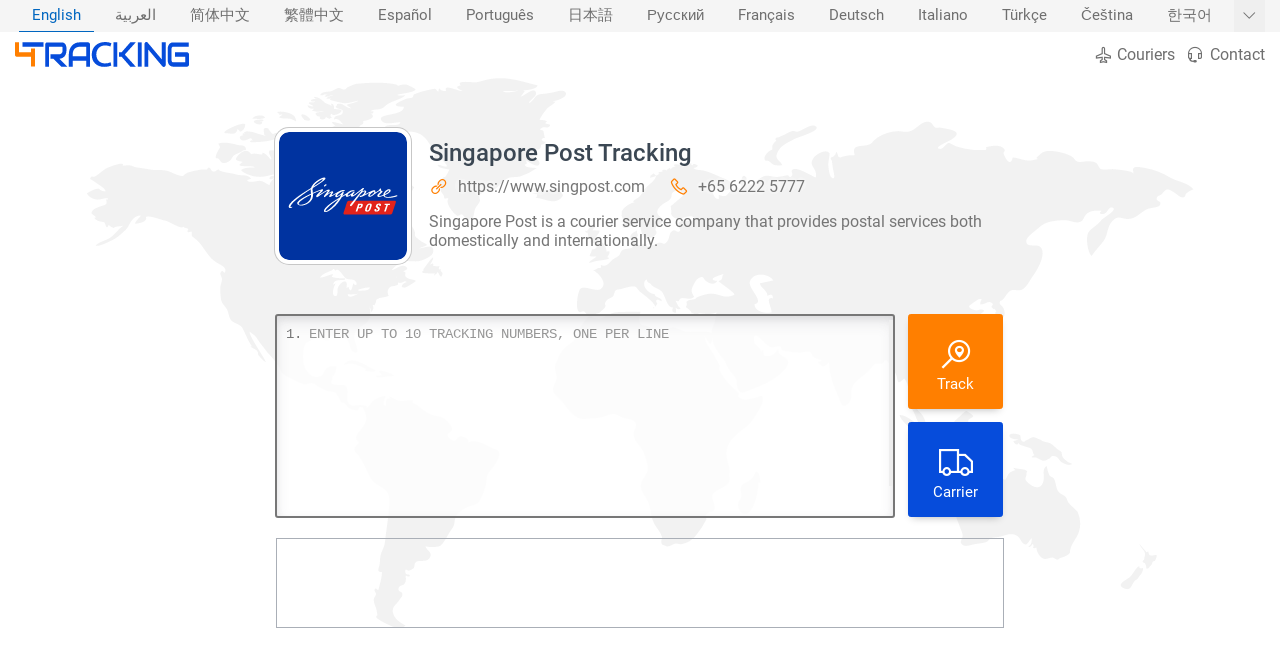

--- FILE ---
content_type: text/html; charset=UTF-8
request_url: https://www.4tracking.net/en/carriers/singapore-post
body_size: 19769
content:
<!doctype html><html xml:lang="en" lang="en" dir="ltr" class="ltr"><head><meta charset="utf-8"><meta http-equiv="X-UA-Compatible" content="IE=edge"><meta name="viewport" content="width=device-width, initial-scale=1.0, minimum-scale=1.0, maximum-scale=5.0"><title>Singapore Post Tracking | 4Tracking</title><meta name="description" content="Singapore Post is a courier service company that provides postal services both domestically and internationally."> <meta name="robots" content="index,follow"> <meta name="theme-color" content="#ff7f00"> <link rel="canonical" href="https://www.4tracking.net/en/carriers/singapore-post"> <meta property="og:type" content="website"> <meta property="og:site_name" content="4Tracking"> <meta property="og:title" content="Singapore Post Tracking | 4Tracking"> <meta property="og:description" content="Singapore Post is a courier service company that provides postal services both domestically and internationally."> <meta property="og:url" content="https://www.4tracking.net/en/carriers/singapore-post"> <meta property="og:image" content="https://cdn.4tracking.net/lib/img/og-image.png"> <meta name="twitter:card" content="summary_large_image"> <meta name="twitter:title" content="Singapore Post Tracking | 4Tracking"> <meta name="twitter:description" content="Singapore Post is a courier service company that provides postal services both domestically and internationally."> <meta name="twitter:image" content="https://cdn.4tracking.net/lib/img/og-image.png"> <style>@charset "utf-8";a,body{color:#3b4753}.alert,.btn{line-height:1.5}.automargin,.brands ul,.centerCont,.logo a{margin:0 auto}.Cstats table,.center,.faqs h2,.h1{text-align:center}#topic_cont a[href],.btn-link[href]:hover{text-decoration:underline;color:#0066c0}.copy,.downloadbtn .text,.ellipsis6,.one-line-text{text-overflow:ellipsis}.h1 h1,.h1 h2,.links>li>span,.title-styled,.uppercase{text-transform:uppercase}.popup-alert,a{text-decoration:none}.boxCont h3 img,.btn,.faqs .item,.middle,.si,.t-carriers ul .cimg,.td,.th{vertical-align:middle}.aside2 .tip,.bordred,.btn,.copy,.ellipsis6,.lines-counter,.links,.loadingdots:after,.nav1,.one-line-text,.ov-hid,.ov-hidden,.popup-alert,.popup-progress,.sr-only,.t-carriers ul{overflow:hidden}*,:focus,a:active,a:hover{outline:0}*{padding:0;margin:0;list-style:none}.block,article,aside,body .active,details,figcaption,figure,footer,header,hgroup,label,main,nav,section,summary{display:block}a{background:0 0;-webkit-transition:none;-moz-transition:none;-o-transition:none;transition:none}:root{--max-select-height:calc(100vh - 60px)}html{-ms-text-size-adjust:100%;-webkit-text-size-adjust:100%}.notf-count,a,body,button,input,textarea{font-family:Roboto,-apple-system,BlinkMacSystemFont,"Segoe UI","Helvetica Neue",sans-serif;-webkit-font-feature-settings:"liga";-webkit-font-smoothing:antialiased;-moz-osx-font-smoothing:grayscale}body{width:100%;font-size:16px;background:#f5f5f5;min-height:100vh;padding-bottom:287px;position:relative}.Cstats th,.bold,.bordred .th,.center .top,.index-panel .box a,.index-panel .head,.inf,.topictbl2 th,b,h1,h2,h3,h4,strong{font-weight:500}.btn,.h1 h1,.h1 h2,.minih3,.th .sm{font-weight:400}*,:after,:before{-webkit-box-sizing:border-box;-moz-box-sizing:border-box;box-sizing:border-box}.btn-link,.buttons a:hover,.nav1 li.active a,a:hover{color:#0066c0}a:not([href]):not([tabindex]){color:inherit;text-decoration:none}[role=button],button,input[type=button],input[type=reset],input[type=submit]{-webkit-appearance:button;cursor:pointer}button[disabled],input[disabled]{cursor:not-allowed}::-webkit-scrollbar{width:8px}::-webkit-scrollbar-thumb{border-radius:6px;background:#afafaf}::-webkit-scrollbar-thumb:hover{background:#888}::-webkit-scrollbar-track{background:#fff}@-webkit-keyframes autofill{0%,100%{color:#969696;background:0 0}}input:-webkit-autofill{-webkit-animation-delay:1s;-webkit-animation-name:autofill;-webkit-animation-fill-mode:both}::-webkit-input-placeholder{color:#969696}:-ms-input-placeholder{color:#969696}::placeholder{color:#969696}.centerCont{width:1600px}.verify{color:#00c851}.danger{color:#f30240}.light{color:#fff!important}.normal-text{color:#757575}#topic_cont a[href]:hover,.infoCont .items i,.orange{color:#ff7f00}.blue{color:#0696db}.red{color:#ff6464}.si{fill:currentColor;width:1em;height:1em;pointer-events:none}.sr-only{position:absolute!important;width:1px!important;height:1px!important;padding:0!important;margin:-1px!important;border:0!important;clip-path:inset(100%)!important;clip:rect(1px 1px 1px 1px)!important;clip:rect(1px,1px,1px,1px)!important;white-space:nowrap!important}.aside2 .tip,.btn,.copy,.one-line-text,.selectSlider>div{white-space:nowrap}.btn-danger,.btn-danger:hover,.btn-primary,.btn-primary:hover,.btn-secondary,.btn-secondary:hover,.cInfo h2{color:#fff}.btn{display:inline-block;-webkit-user-select:none;-moz-user-select:none;-ms-user-select:none;user-select:none;border:1px solid transparent;border-radius:.17rem;box-shadow:0 4px 8px -4px rgba(0,0,0,.3);transition:color .15s ease-in-out,background-color .15s ease-in-out,border-color .15s ease-in-out,box-shadow .05s ease-in-out}.btn-light,.btn-light2,.btn-light:active{box-shadow:none}.btn:after{content:"";position:absolute;top:50%;left:50%;background:rgba(255,255,255,.63);z-index:1;width:30em;height:30em;transform:translate(-50%,-50%);opacity:0;transition:.8s ease-out;border-radius:50%}.btn:enabled:active:after{width:0;height:0;opacity:.5;transition:none}.btn:enabled:active{box-shadow:inset 0 0 4px 2px rgba(0,0,0,.2)}.btn-primary{background-color:#ff7f00;border-color:#ff7f00}.btn-primary:hover,.btn-primary[disabled]{background-color:#e67300;border-color:#e67300}.btn-secondary{background-color:#064cdb;border-color:#064cdb}.btn-secondary:hover,.btn-secondary[disabled]{background-color:#4f8df9;border-color:#4f8df9}.btn-success{background-color:#4bad4f;border-color:#4bad4f;color:#fff}.btn-success:hover,.btn-success[disabled]{background-color:#6c3;border-color:#6c3;color:#fff}.btn-danger{background-color:#f30240;border-color:#f30240}.btn-danger:hover,.btn-danger[disabled]{background-color:#ff658d;border-color:#ff658d}.btn-light{background-color:#fff;border-color:#fff}.btn-light:hover,.btn-light[disabled]{background-color:#f5f5f5;border-color:#f5f5f5}.btn-light2{border-color:#a7a7a7;color:#6f6f6f}.btn-light2:hover{border-color:#0066c0}.alert{padding:.75rem 1.25rem;margin-bottom:1rem;border-radius:.25rem;border-width:1px;border-style:solid}.alert-default{color:#fff;background:rgba(253,126,20,.9);border-color:#fd7e14;box-shadow:0 3px 6px -1px rgba(0,0,0,.1),0 10px 36px -4px rgba(0,0,0,.1);backdrop-filter:blur(3px);-webkit-backdrop-filter:blur(3px);font-size:14px}.alert-warning{color:#9e821e;background:#fff5d2;border-color:#fac444}.alert-danger{border-color:#ff4757;background:rgba(255,37,56,.8);color:#fff}.alert-success{border-color:#00c851;background:#00c851;color:#fff}.alert-info{border-color:#71c9ff;background:#d7f0ff;color:#3eb6ff}.alert-dark{border-color:#333;background:#4d4d4d;color:#ccc}.bg1,.bordred,.nav2{background:#fff}.cu-dft{cursor:default}.col1,.input-text{width:100%}.col1-3{width:75%}.col1-5{width:66.666666%}.boxCont li,.col2{width:50%}.col3{width:33.333333%}.col4{width:25%}.col5{width:20%}.col6{width:16.6666666%}#langslid:hover:before,#top,.featuers li:first-child:before,.featuers li:last-child:after,.h-menuv1,.hide{display:none}.noborder{border:0!important}.Cstats .ul,.nopadding{padding:0!important}._12px{font-size:12px}._13px{font-size:13px}._14px{font-size:14px}._15px{font-size:15px}._16px{font-size:16px}#topic_cont h1,._20px,.h1 h2{font-size:20px}._24px{font-size:24px}.buttons li,.carries li,.left,.nav1 li,.rtl .right{float:left}.right,.rtl .buttons li,.rtl .carries li,.rtl .itemlist i,.rtl .itemlist li,.rtl .left,.rtl .nav1 li,.rtl .t-carriers ul li{float:right}.positionIcon i{position:absolute;left:.4em;top:50%;transform:translateY(-50%);font-size:1.8em}#trackingForm2,.alert,.bordred,.boxCont article,.btn,.featuers .card,.logo,.nav1 li a,.nav2,.relative,.td,.th,.track .text{position:relative}.rtl .positionIcon i{left:auto;right:.4em}.re-top{transform:rotate(180deg)}.re-left{transform:rotate(90deg)}.re-right{transform:rotate(-90deg)}.icon-left,.rtl .icon-right,.rtl .infoCont .items .icon-left{margin:0 .45em 0 0}.icon-right,.rtl .icon-left{margin:0 0 0 .45em}.icon-fix{transform:translateY(.08em)}.rtl .arrow-fix{transform:translateY(.08em) rotate(180deg)}.ellipsis6{display:-webkit-box;-webkit-line-clamp:6;-webkit-box-orient:vertical;height:220px}.card,.selectSlider{-webkit-box-shadow:0 7px 14px 0 rgba(65,69,88,.1),0 3px 6px 0 rgba(0,0,0,.07);box-shadow:0 7px 14px 0 rgba(65,69,88,.1),0 3px 6px 0 rgba(0,0,0,.07)}.card-inset{-webkit-box-shadow:inset 0 7px 14px 0 rgba(65,69,88,.1),inset 0 3px 6px 0 rgba(0,0,0,.07);box-shadow:inset 0 7px 14px 0 rgba(65,69,88,.1),inset 0 3px 6px 0 rgba(0,0,0,.07)}.boxCont ul,.itemlist,.table{display:table}.tr{display:table-row}.td,.th{display:table-cell}.bordred{border-spacing:1px;border-collapse:collapse;border-radius:4px;box-shadow:0 2px 4px 0 rgba(0,0,0,.3)}.bordred .th{padding:7px 12px;color:#fff}.th .sm{font-size:.85em;opacity:.75}.bordred .td{padding:10px 0 10px 13px}#topic_cont table tr:nth-child(2n),.bordred .tr:nth-child(2n),.selectItem:hover{background:#f5f5f5}.btn{padding:.3rem .7rem;font-size:14px}.logo{padding-bottom:8px;z-index:1}.logo a{width:377px;height:55px;background-image:url("data:image/svg+xml;utf8,%3Csvg xmlns='http://www.w3.org/2000/svg' viewBox='0 0 496.23 72.37'%3E%3Cdefs%3E%3Cstyle%3E.cls-1{fill:%23ff7f00}.cls-2{fill:%23064cdb}%3C/style%3E%3C/defs%3E%3Cpath class='cls-1' d='M492,276H480.6V248H440.4a5.1,5.1,0,0,1-2.26-.52,5.88,5.88,0,0,1-1.81-1.39,6.57,6.57,0,0,1-1.19-2.05,7.36,7.36,0,0,1-.44-2.53V206H446v29H480.6V224H492Z' transform='translate(-434.7 -205)'/%3E%3Cpath class='cls-2' d='M480.54,218.81H456.3V206.06h59.43v12.75h-24.2' transform='translate(-434.7 -205)'/%3E%3Cpath class='cls-2' d='M581.34,229.7a29.77,29.77,0,0,1-.93,7.79,23.47,23.47,0,0,1-2.51,6.06,19.71,19.71,0,0,1-3.66,4.49,21.65,21.65,0,0,1-4.33,3.06,18.74,18.74,0,0,1-4.56,1.74,19,19,0,0,1-4.33.54l22.94,23H567l-22.9-23h-7.9V240.63H561a11.21,11.21,0,0,0,3.78-1,9.26,9.26,0,0,0,4.88-5.5,13.43,13.43,0,0,0,.68-4.43v-8a4.61,4.61,0,0,0-.23-1.64,1.94,1.94,0,0,0-.6-.83,1.54,1.54,0,0,0-.76-.32,4.84,4.84,0,0,0-.74-.05H531.79v57.57h-11v-63.9a7.14,7.14,0,0,1,.43-2.5,6.68,6.68,0,0,1,1.16-2.06,5.15,5.15,0,0,1,1.75-1.37,5,5,0,0,1,2.2-.49H568a11.72,11.72,0,0,1,6.21,1.54,13.1,13.1,0,0,1,4.12,3.88,16,16,0,0,1,2.29,5,20.44,20.44,0,0,1,.69,5.05Z' transform='translate(-434.7 -205)'/%3E%3Cpath class='cls-2' d='M648.81,276.38h-11V259.12H599.21v17.26h-11V241.22a42.37,42.37,0,0,1,2.28-14.17,33.82,33.82,0,0,1,6.34-11.14,28.83,28.83,0,0,1,9.59-7.25,27.9,27.9,0,0,1,12.08-2.6h24.75a4.88,4.88,0,0,1,2.16.49,5.32,5.32,0,0,1,1.77,1.37,6.55,6.55,0,0,1,1.19,2.06,7.37,7.37,0,0,1,.42,2.5Zm-49.6-30h38.61V218.81h-19.3c-.34,0-1,.06-2.14.17a18.77,18.77,0,0,0-3.76.86,21.62,21.62,0,0,0-4.49,2.11,16.42,16.42,0,0,0-4.36,3.92,21,21,0,0,0-3.27,6.25,28.18,28.18,0,0,0-1.29,9.1Z' transform='translate(-434.7 -205)'/%3E%3Cpath class='cls-2' d='M726.63,276.38h-11V206.06h11Zm52.43,0H763.47l-24.71-28.73H731V234.8h7.73l24.71-28.74h15.59l-31.13,35.16Z' transform='translate(-434.7 -205)'/%3E%3Cpath class='cls-2' d='M796,276.38H785V206.06h11Z' transform='translate(-434.7 -205)'/%3E%3Cpath class='cls-2' d='M864.4,270.94a7,7,0,0,1-.45,2.55,6.58,6.58,0,0,1-1.18,2,5.48,5.48,0,0,1-1.75,1.35,5,5,0,0,1-2.16.49,5.14,5.14,0,0,1-2.05-.45A4.65,4.65,0,0,1,855,275.5l-40.14-48.65v49.53h-11V211.5a6.78,6.78,0,0,1,.95-3.56,6.14,6.14,0,0,1,2.43-2.37,4.83,4.83,0,0,1,3.21-.37,5,5,0,0,1,2.83,1.79l40.13,48.6V206.06h11Z' transform='translate(-434.7 -205)'/%3E%3Cpath class='cls-2' d='M709.41,273.05c-3.38,1.72-10.87,4-20.43,4-21.46,0-35.43-14.15-35.43-35.31s15-36.74,38.22-36.74a44.4,44.4,0,0,1,17.94,3.57l-2.94,9.73c-3.09-1.72-7.94-3.29-15-3.29-16.31,0-25.14,11.72-25.14,26.16,0,16,10.59,25.88,24.7,25.88a37.69,37.69,0,0,0,15.88-3.43Z' transform='translate(-434.7 -205)'/%3E%3Cpath class='cls-2' d='M930.93,270a7.5,7.5,0,0,1-.42,2.55,6.57,6.57,0,0,1-1.16,2,5.35,5.35,0,0,1-1.76,1.34,4.88,4.88,0,0,1-2.19.49H885.77a14.06,14.06,0,0,1-3.27-.41,15.27,15.27,0,0,1-3.47-1.3,15.82,15.82,0,0,1-3.27-2.28A14.63,14.63,0,0,1,873,269a18.1,18.1,0,0,1-1.92-4.61,22.3,22.3,0,0,1-.72-5.91V224a22.68,22.68,0,0,1,1.48-7.83,18.89,18.89,0,0,1,2-3.8,14.64,14.64,0,0,1,2.93-3.21,14,14,0,0,1,4-2.23,14.34,14.34,0,0,1,5.07-.83h44.65v12.75H885.77a4.1,4.1,0,0,0-3.29,1.32,5.87,5.87,0,0,0-1.14,3.93v34.42a5.59,5.59,0,0,0,1.16,3.8,4.07,4.07,0,0,0,3.27,1.35H920v-16H890.71V234.8H925.4a4.77,4.77,0,0,1,2.19.51,5.54,5.54,0,0,1,1.76,1.4,6.88,6.88,0,0,1,1.16,2,7.22,7.22,0,0,1,.42,2.48Z' transform='translate(-434.7 -205)'/%3E%3C/svg%3E");background-size:377px;background-repeat:no-repeat;display:block}.carries,.nav1 ul,.nav2{display:table}.nav1{height:32px;transition:height .3s}.nav1 ul{padding-right:32px}.rtl .nav1 ul{padding-right:0;padding-left:32px}#langslid,.nav1 a{font-size:14.5px;display:block;padding:0 13px;margin:0 4px;line-height:32px;color:#6f6f6f}.aside2 .tip,.boxCont p,.buttons a,.h1 p{line-height:26px}.nav1 li a:before{content:"";position:absolute;width:100%;height:1px;display:block;left:0;bottom:0;background:0 0;transition:background .3s}.nav1 li a:hover:before{background:#c5c5c5}.nav1 li.active a:before{background:#0066c0}.nav2{padding:10px 0;width:100%}.nav1 .right{float:right!important}.buttons a{margin-left:10px;color:#6f6f6f}.rtl .buttons a{margin-right:10px;margin-left:0}.buttons i{font-size:20px;transform:translateY(.1em);margin-right:.23em}.rtl .buttons i{margin-right:0;margin-left:.23em}#langslid{position:absolute;top:0;right:0;cursor:pointer;padding:0 8px;margin:0;transition:none}.rtl #langslid,.rtl .featuers li:after{left:0;right:auto}#langslid:hover{background:#eee}.bg2{background:#064cdb}.bg3{background-image:url("data:image/svg+xml,%3Csvg xmlns='http://www.w3.org/2000/svg' width='28' height='49' viewBox='0 0 28 49'%3E%3Cg fill-rule='evenodd'%3E%3Cg id='hexagons' fill='%23FFFFFF' fill-opacity='0.07' fill-rule='nonzero'%3E%3Cpath d='M13.99 9.25l13 7.5v15l-13 7.5L1 31.75v-15l12.99-7.5zM3 17.9v12.7l10.99 6.34 11-6.35V17.9l-11-6.34L3 17.9zM0 15l12.98-7.5V0h-2v6.35L0 12.69v2.3zm0 18.5L12.98 41v8h-2v-6.85L0 35.81v-2.3zM15 0v7.5L27.99 15H28v-2.31h-.01L17 6.35V0h-2zm0 49v-8l12.99-7.5H28v2.31h-.01L17 42.15V49h-2z'/%3E%3C/g%3E%3C/g%3E%3C/svg%3E");background-color:#2f2f2f}.bg4,.featuers .card{background-image:radial-gradient(circle at 13% 47%,rgba(140,140,140,.03) 0,rgba(140,140,140,.03) 25%,transparent 25%,transparent 100%),radial-gradient(circle at 28% 63%,rgba(143,143,143,.03) 0,rgba(143,143,143,.03) 16%,transparent 16%,transparent 100%),radial-gradient(circle at 81% 56%,rgba(65,65,65,.03) 0,rgba(65,65,65,.03) 12%,transparent 12%,transparent 100%),radial-gradient(circle at 26% 48%,rgba(60,60,60,.03) 0,rgba(60,60,60,.03) 6%,transparent 6%,transparent 100%),radial-gradient(circle at 97% 17%,rgba(150,150,150,.03) 0,rgba(150,150,150,.03) 56%,transparent 56%,transparent 100%),radial-gradient(circle at 50% 100%,rgba(25,25,25,.03) 0,rgba(25,25,25,.03) 36%,transparent 36%,transparent 100%),radial-gradient(circle at 55% 52%,rgba(69,69,69,.03) 0,rgba(69,69,69,.03) 6%,transparent 6%,transparent 100%),linear-gradient(90deg,#fff,#fff)}.h1 h1,.h1 h2{font-size:24px;color:#444;padding:0 0 20px;letter-spacing:1px}.h1 p{max-width:1000px;margin:0 auto;color:#6f6f6f}.h1{padding:30px 0}.textarea{cursor:text}.track .container{display:table;margin:0 auto;width:730px}.track .border{background:rgba(255,255,255,.82);border-radius:3px;border:2px solid #777;height:204px;padding-top:4px}.track .text{width:616px;height:calc(100% - 30px)}.rtl .track .text{direction:ltr}.removeLineBtn,.rvbtn{background:rgba(0,0,0,.28);border:none;width:14px;height:14px;line-height:15px;font-size:10px;border-radius:50%;color:#fff}.minih3,.similar .carries a>div{color:#757575;font-size:14px}.removeLineBtn:hover,.rvbtn:hover{background:rgba(0,0,0,.5)}#selectedcarrier,.rightBox button{display:block;margin-left:13px;font-size:36px;height:95px;width:95px}.boxCont h3 img,.customList a,.sortby label{display:inline-block}.rtl #selectedcarrier,.rtl .rightBox button{margin-right:13px;margin-left:0}#selectedcarrier,.rightBox button:not(:first-child){margin-top:13px}.rightBox button div{font-size:15px;margin-top:-10px}#selectedcarrier{padding:2px;background:#d6d6d6;border-color:#bbb}#selectedcarrier img{width:100%;height:100%;border-radius:0 48px 0 0;border:1px solid #bbb}#selectedcarrier .close{top:2px;right:2px;width:auto;height:auto;margin:0;z-index:9;font-size:16px;border-radius:50%;transform:none}.carries{margin:18px auto}.carries li{width:120px;height:126px}.customList li:nth-child(13),.customList li:nth-child(20),.customList li:nth-child(6){clear:both}.customList li:first-child,.customList li:nth-child(20){width:240px}.customList li:first-child:before,.customList li:nth-child(20):before{content:"\00a0";width:120px;display:inline-block}.carries img,.cimg{transition:filter .3s;width:80px;height:80px;-webkit-filter:grayscale(0%);filter:grayscale(0%);border-radius:7px;display:block;margin:0 auto}.carries a:hover img{-webkit-filter:grayscale(100%);filter:grayscale(100%)}.carries a>div{margin:8px 0 18px;color:#6f6f6f;font-size:13px;max-width:118px}.minih3{padding:15px;background:#fff;display:table;margin:30px auto 48px;border-radius:2px;-webkit-box-shadow:0 1px 3px 0 rgba(0,0,0,.2);box-shadow:0 1px 3px 0 rgba(0,0,0,.2)}.padding20{padding:20px 0}.boxCont{text-align:justify;padding:40px 0}.shops .box{width:33.3333%}.boxCont article{padding:20px;margin:14px;border-radius:4px;background-color:#fbfbfb;box-shadow:0 0 4px rgba(0,0,0,.23)}.boxCont article:before{content:"";position:absolute;border:15px solid;border-color:transparent #064cdb transparent transparent;top:-23px;right:4px;width:0;height:84px;display:block;transform:rotate(135deg)}.rtl .boxCont article:before{right:auto;left:4px;transform:rotate(45deg)}.boxCont h3{margin-bottom:16px;font-size:16px}.boxCont h3 img{width:45px;height:45px;margin-right:10px;border-radius:3px}.rtl .boxCont h3 img{margin-right:0;margin-left:10px}.boxCont p{color:#6f6f6f}.itemlist li{float:left;color:#fff;padding:4px 0}.itemlist .text{margin:0 0 0 30px;text-align:left;display:block}.rtl .itemlist .text{text-align:right;margin:0 30px 0 0}.itemlist i{float:left;font-size:22px;margin:-1px 0 0}#topic_cont{color:#444;line-height:1.5}#topic_cont h2,.lcont h2,.lcont h3{font-size:18px}#top,#topic_cont h3{font-size:17px}#topic_cont h1,#topic_cont h2,#topic_cont h3,#topic_cont ul{padding:.85em 0;clear:both}#topic_cont p{color:#585858;line-height:1.7}#topic_cont ol,#topic_cont ul,.faqs ol,.faqs ul{padding-left:2.5em;padding-right:0}#topic_cont[data-dir=rtl] ol,#topic_cont[data-dir=rtl] ul,.rtl #topic_cont ol,.rtl #topic_cont ul,.rtl .faqs ol,.rtl .faqs ul{padding-left:0;padding-right:2.5em}#topic_cont ul,.faqs ul{list-style:disc}#topic_cont ol,.faqs ol{list-style:decimal}.faqs ol,.faqs ul{padding-top:15px;padding-bottom:15px}#topic_cont li,.faqs li{list-style:inherit;padding-left:8px;padding-right:0;line-height:1.9;color:#585858}#topic_cont[data-dir=rtl] li,.rtl #topic_cont li,.rtl .faqs li{padding-left:0;padding-right:8px;text-align:right;direction:rtl}#topic_cont[data-dir=rtl] li::before,.rtl #topic_cont li::before,.rtl .faqs li::before{text-align:right;margin-right:-1.5em;margin-left:0}#topic_cont strong{color:#555}#topic_cont a[href] strong{color:inherit}#topic_cont a[href]{transition:color .3s}.downloadbtn{padding:30px 0}.downloadbtn a{line-height:3em;min-width:300px;font-size:16px;padding:0 10px 0 50px;margin:0 6px 15px;box-shadow:0 0 0 0 hsla(100,60%,50%,.8);animation:4s ease-out infinite btnPulse}.rtl .downloadbtn a{padding:0 50px 0 10px}.downloadbtn .text{display:block;width:100%;overflow:hidden}.topictbl2 tr:first-child{text-transform:none!important;color:inherit!important;font-weight:400!important}@keyframes btnPulse{0%{box-shadow:0 0 0 0 hsla(100,60%,50%,.8)}100%,50%{box-shadow:0 0 0 8px hsla(100,60%,50%,0)}}.mockupCont{padding:100px 0}.mockup{min-height:10px}.mockup img{display:block;position:absolute;margin-top:-70px}.margin-10-0{margin:10px 0}.title-styled{text-align:center}.title-styled:after,.title-styled:before{content:'';width:50px;height:1px;display:inline-block;background-color:#e1e1e1;margin:0 15px;-webkit-transform:translateY(-4px);-ms-transform:translateY(-4px);transform:translateY(-4px)}.shape svg{position:absolute;bottom:0;width:100%;fill:#f5f5f5;z-index:3}.mockupCont p{color:#bcd2ff}.featuers .centerCont{padding:60px 0}.featuers i{display:block;font-size:48px;margin:16px 0 20px}.featuers .card{padding:30px;margin:0 auto;background:#fff;border-radius:25%;text-align:center;font-size:18px;height:220px;width:220px;font-weight:500;color:#666;z-index:1}.featuers li:after,.featuers li:before{content:"";width:50%;height:10px;position:absolute;top:50%;left:0;background:#064cdb}.featuers li:after,.rtl .featuers li:before{left:auto;right:0}.brands li{width:14.28571428%;text-align:center;font-size:76px}.dialog .t-carriers ul li,.social li{width:33.33333%}.brands a{color:#d0d4de!important;transition:.5s ease-out}.faqs,.mockupCont,.rv-zindex1{position:relative;z-index:1}#top,.aside2 .tip,.custom-scrollbar,.social,footer{position:absolute}.faqs .item{padding:20px 35px;text-align:justify;float:none;display:inline-block}.copy{padding:14px 0;border-top:1px solid #4a566f;color:#9098a9;line-height:1}.links{padding:30px 0}.links>li>span{margin-bottom:17px;display:block;font-weight:500;color:#f5f5f5;font-size:15px;line-height:20px}.links>li ul li a{line-height:27px;font-size:15px;color:#9098a9;display:inline-block;padding:5px 0}.links>li ul li a:hover{color:#bfd0f3}.links>li ul li a:before{content:""}footer{background:#252f44;width:100%;bottom:0}.social{display:table;width:100%;max-width:280px;bottom:30px}.social li{float:left}.social li a{font-size:32px!important}.pb-60{padding-bottom:60px}.navlogo{padding:0}.navlogo a{width:174px;height:26px;background-size:174px}.infoCont{margin:50px 0}.infoCont img{width:128px;height:128px;border-radius:14px;display:block;border:4px solid #fff;box-sizing:content-box;background:#fff;box-shadow:0 0 0 1px #c7c7c7}.infoCont>div{margin:11px 0 0 154px}.rtl .infoCont>div{margin:11px 154px 0 0}.infoCont .items{margin:8px 0}.rtl .infoCont .items{direction:ltr;text-align:right}.infoCont .items span{margin-right:20px;display:inline-block}.rtl .infoCont .items span{margin-right:0;margin-left:20px}.infoCont .items a{color:#767676;text-shadow:0 0 8px #fff,0 0 8px #fff,0 0 8px #fff}.infoCont p{margin-top:16px}.cInfo .centerCont{padding:40px 0}.TopicfirstImg{width:128px;height:128px;border-radius:10px;float:left;margin:0 23px 14px 0}.rtl .TopicfirstImg{float:right;margin:0 0 14px 23px}#topic_cont img:first-child+p{font-size:1.1em}.similar .carries{margin-top:40px}.aside2{position:fixed;top:0;right:0;z-index:99999}.aside2,.aside2 .bar{height:100%}.aside2 li{position:relative;height:42px;width:40px;line-height:42px;background:#064cdb;border-bottom:1px solid #064cdb;text-align:center}.aside2 li:hover{background:#ff7f00;border-bottom-color:#ff7f00}.aside2 li:first-child{border-top-left-radius:3px}.aside2 li:last-child{border-bottom-left-radius:3px;border-bottom:none}.aside2 .tip{top:50%;left:-10px;background:#064cdb;font-size:13px;border-radius:3px;height:26px;width:0;transition:.1s;padding:0;-webkit-transform:translate(-100%,-50%);-ms-transform:translate(-100%,-50%);transform:translate(-100%,-50%)}.aside2 li:hover .tip{display:block;width:auto;overflow:visible;padding:0 10px}.aside2 .tip:before{content:"";position:absolute;right:1px;top:50%;border:5px solid;border-color:transparent transparent transparent #064cdb;-webkit-transform:translate(100%,-50%);-ms-transform:translate(100%,-50%);transform:translate(100%,-50%)}#top{bottom:16px;right:0;color:#fff;cursor:pointer}.carrList{padding-bottom:50px}.carrList li{width:33.3333333%;display:inline-block;margin-left:-4px}.carrList figure+div{margin:0 0 0 100px;line-height:27px;text-align:left}#trackingForm2 textarea,.lines-counter>div>div,.tempText{font-family:Courier New,Andale Mono,Monaco;line-height:28px;font-size:14px}.rtl .carrList figure+div{margin:0 100px 0 0;text-align:right}.lcont{margin:12px;padding:12px;border-radius:3px;background-image:radial-gradient(circle at 28% 29%,rgba(237,237,237,.04) 0,rgba(237,237,237,.04) 50%,rgba(136,136,136,.04) 50%,rgba(136,136,136,.04) 100%),radial-gradient(circle at 8% 78%,rgba(156,156,156,.04) 0,rgba(156,156,156,.04) 50%,rgba(37,37,37,.04) 50%,rgba(37,37,37,.04) 100%),radial-gradient(circle at 29% 46%,rgba(251,251,251,.04) 0,rgba(251,251,251,.04) 50%,rgba(198,198,198,.04) 50%,rgba(198,198,198,.04) 100%),linear-gradient(90deg,#fff,#fff)}#trackingForm2 textarea::-webkit-scrollbar{display:none}#trackingForm2 textarea{-ms-overflow-style:none;scrollbar-width:none;position:relative;background:0 0;width:100%!important;height:100%!important;border:none}#trackingForm2 textarea,.tempText{word-wrap:break-word;white-space:pre-wrap;word-break:normal;text-transform:uppercase;padding-right:4px;padding-left:32px;color:inherit;resize:none;z-index:1}.tempText{visibility:hidden;z-index:-9999;position:relative;margin-top:-9999px}.custom-scrollbar{z-index:1;top:0;right:0;width:4px;height:100%;background:#eee;transition:width 150ms}.custom-scrollbar-thumb,.lines-container,.lines-counter{width:100%;position:absolute}.custom-scrollbar:hover{width:6px}.custom-scrollbar-thumb{background:#bebebe;cursor:pointer;border-radius:2px}.lines-counter{top:0;height:100%;display:block}.lines-container{top:0}.lines-counter>div>div{padding:0 3px 0 9px;min-width:20px;color:#767676;white-space:nowrap;background-color:transparent;position:relative;height:28px}.lines-counter>div>div:nth-child(2n){background-color:#f5f5f5}.lines-counter .removeLineBtn{position:absolute;right:9px;top:7px;z-index:1}.popup-alert{position:fixed;top:-150px;z-index:99999;transition:.35s cubic-bezier(.215,.61,.355,1);opacity:0;box-shadow:0 3px 6px -1px rgba(0,0,0,.1),0 10px 36px -4px rgba(0,0,0,.1);display:inline-flex;align-items:center;cursor:grab;max-width:500px;width:calc(100% - 20px);gap:12px;transform:translate3d(0,0,0);touch-action:pan-y;padding:.75rem 1.8rem .75rem .65rem;padding-inline-end:1.8rem}.rtl .popup-alert{padding-inline-start:40px;padding-inline-end:16px;padding-left:40px;padding-right:16px}.popup-alert.dragging{transition:none;cursor:grabbing}.popup-alert.paused .popup-progress-bar{animation-play-state:paused}.popup-alert .popup-icon{flex-shrink:0}.popup-alert>div{margin:0;flex:1 1 auto}.popup-close{position:absolute;top:6px;inset-inline-end:6px;border:none;background:0 0;color:inherit;font-size:24px;width:28px;height:28px;display:flex;align-items:center;justify-content:center;border-radius:50%;cursor:pointer;opacity:.75;transition:opacity .15s}.absIcon>i,.loader{position:absolute;top:50%}.popup-close:hover{opacity:1}.popup-progress{position:absolute;left:0;right:0;bottom:0;height:3px;background:rgba(0,0,0,.2)}.dialog-body,.selectSlider{overflow-x:hidden;overflow-y:auto}.popup-progress-bar{width:100%;height:100%;background:rgba(255,255,255,.7);transform-origin:left center;transform:scaleX(1);animation:linear forwards popup-progress}.rtl .popup-progress-bar{transform-origin:right center}@keyframes popup-progress{from{transform:scaleX(1)}to{transform:scaleX(0)}}.forceBlock{display:block!important}.loaderCont{display:table;margin:0 auto;padding:0 0 0 40px}.loader{font-size:24px;margin:-12px 0 0 -34px}.err{color:red;font-size:13px}.absIcon>i{left:.4em;font-size:1.4em;transform:translate(0,-50%)}.rtl .absIcon>i{right:.4em;left:auto}.dialog{position:fixed;left:0;right:0;top:0;bottom:0;z-index:888;background:rgba(0,0,0,.6)}.close,.dialog-cont,.t-loader,.t-loader .loadingdots:after{position:absolute}.dialog-cont{top:100%;min-width:150px;min-height:100px;background:#fff;border-radius:3px;opacity:0;transition:top .6s cubic-bezier(.68,-.6,.32,1.6),opacity .6s cubic-bezier(.68,-.6,.32,1.6);max-width:800px}.dialog-body,.dialog-cont header{width:800px}.dialog-cont header{padding:10px 40px 10px 10px;background:#064cdb;background-image:radial-gradient(circle at 21% 44%,rgba(23,23,23,.05) 0,rgba(23,23,23,.05) 50%,rgba(109,109,109,.05) 50%,rgba(109,109,109,.05) 100%),radial-gradient(circle at 21% 96%,rgba(92,92,92,.05) 0,rgba(92,92,92,.05) 50%,rgba(199,199,199,.05) 50%,rgba(199,199,199,.05) 100%),radial-gradient(circle at 25% 37%,rgba(230,230,230,.05) 0,rgba(230,230,230,.05) 50%,rgba(25,25,25,.05) 50%,rgba(25,25,25,.05) 100%),linear-gradient(90deg,#9c30a0,#4b69ff)}.rtl .dialog-cont header{padding:10px 10px 10px 40px}.dialog-body{background:#fff;height:410px;max-height:calc(100vh - 100px);margin-bottom:2px}.dialog-cont header h4{width:170px;line-height:39px;color:#fff}.dialog-cont .search{margin-left:524px;position:relative;transition:margin-left .3s}.rtl .dialog-cont .search{margin-left:0;margin-right:524px;transition:margin-right .3s}.dialog-cont .search:focus-within{margin-left:170px}.rtl .dialog-cont .search:focus-within{margin-left:auto;margin-right:170px}.dialog-cont .search input{padding:8px 8px 8px 40px;background:#fff;resize:none;border:1px solid #fff;border-radius:23px;transition:.3s;font-size:14px;line-height:1.5}.rtl .dialog-cont .search input{padding:8px 40px 8px 8px}.dialog-cont .search .la-search{position:absolute;top:10px;left:12px;font-size:1.3em;color:#969696;z-index:2}.rtl .dialog-cont .search .la-search{right:12px;left:auto}.close{top:17px;right:10px;background:0 0;border:none;color:#fff;font-size:24px;transition:.3s}.rtl .close{right:auto;left:10px}.close:hover{color:#f5f5f5;transform:rotate(180deg)}.t-carriers{padding:10px}.t-carriers ul{margin-top:9px;display:block;width:100%}.t-carriers ul li{float:left;width:16.666666%;position:relative}.t-carriers ul .btn{border-color:transparent;width:100%;text-align:left;color:#3b4753;padding-right:0}.rtl .t-carriers ul .btn{text-align:right;padding-right:.7rem;padding-left:0}.t-carriers ul .cimg{width:40px;height:40px;border-radius:2px;display:inline-block;margin:0 8px 0 0}.rtl .t-carriers ul .cimg{margin:0 0 0 8px}.loadingdots:after{display:inline-block;vertical-align:bottom;-webkit-animation:.9s steps(4,end) infinite ellipsis;animation:.9s steps(4,end) infinite ellipsis;content:"\2026";width:0}@keyframes ellipsis{to{width:1em}}@-webkit-keyframes ellipsis{to{width:1em}}.t-loader{left:50%;top:50%;z-index:999999;min-width:100px;transform:translate(-50%,-50%)}.t-loader>i{font-size:34px}.t-loader>div{margin-top:10px}.currentSelected,.selectSlider{border:1px solid #ddd;border-radius:3px;transition:.3s}.currentSelected{color:#3b4753;background:#fff;width:100%;cursor:pointer;padding:.4em 1.5em .4em .6em}.selectCont{display:inline-block;position:relative;font-size:1em;line-height:1.5}.rtl .currentSelected{padding:.4em .6em .4em 1.5em}.currentSelected>i{position:absolute;z-index:4;top:47%!important;right:.5em;transform:translateY(-50%);font-size:.7em;height:auto;width:auto}.rtl .currentSelected>i{right:auto;left:.5em}.currentSelected>i:before{position:static;transform:none;top:auto;left:auto}.selectSlider{position:absolute;background:#fff;z-index:9;margin-top:5px;max-height:350px;max-height:clamp(0px,var(--max-select-height),350px);min-width:125px;display:none;padding:3px 0}.selectSlider>div{padding:.4em .6em;cursor:pointer}.currentSelected:focus,.currentSelected:hover,.selectSlider.active,.selectSlider>div:hover{border-color:#0066c0;color:#0066c0}.showArrow:before{content:"";width:1px;height:1px;border:5px solid;border-color:transparent transparent #fff;position:absolute;bottom:-6px;right:17px;filter:drop-shadow(0 -1px 0 #ccc);z-index:99999;opacity:1}.rtl .showArrow:before{right:auto;left:17px}.opentoleft .selectSlider{right:0}.rtl .opentoleft .selectSlider{right:auto;left:0}#topic_cont table{margin:10px 0;width:100%;table-layout:fixed;border-collapse:collapse;color:#595959}#topic_cont td,#topic_cont th,#topic_cont tr{border:1px solid #d6d6d6}#topic_cont td,#topic_cont th{padding:7px 10px;outline:0}#topic_cont table tr:first-child{text-transform:capitalize;color:#444;font-weight:500}.blackworldbg,.faqbg,.worldbg{position:absolute;left:0;top:0;bottom:0;right:0;z-index:0;pointer-events:none}.tooltip{position:relative;display:inline-block;border-bottom:1px dotted rgba(0,0,0,.7)}.tooltip .tooltiptext{visibility:hidden;width:140px;background:rgba(0,0,0,.7);color:#fff;text-align:center;border-radius:3px;padding:5px 0;position:absolute;line-height:1.2;font-size:.75em;z-index:9;opacity:0;transition:opacity .5s;bottom:150%;left:50%;margin-left:-70px;min-height:36px}.tooltip .tooltiptext::after{content:"";position:absolute;top:100%;left:50%;margin-left:-5px;border-width:5px;border-style:solid;border-color:rgba(0,0,0,.7) transparent transparent}.tooltip:hover .tooltiptext{visibility:visible;opacity:1}.tooltip-right .tooltiptext{top:-5px;right:calc(100% + 9px);left:auto;bottom:auto;margin-left:0}.rtl .tooltip-right .tooltiptext{right:auto;left:calc(100% + 9px)}.tooltip-right .tooltiptext::after{top:50%;left:100%;margin-top:-5px;margin-left:0;border-color:transparent transparent transparent rgba(0,0,0,.7)}.rtl .tooltip-right .tooltiptext::after{right:100%;left:auto;border-color:transparent rgba(0,0,0,.7) transparent transparent}.la,.lab,.lad,.lal,.lar,.las{-moz-osx-font-smoothing:grayscale;-webkit-font-smoothing:antialiased;display:inline-block;font-style:normal;font-variant:normal;text-rendering:auto;line-height:1}.Cstats .ctr{width:24px;height:18px;vertical-align:middle;margin:0 6px 0 0;border-radius:2px;display:inline-block;background:#f5f5f5;opacity:.8;transition:.3s}.rtl .Cstats .ctr{margin:0 0 0 6px}.Cstats .ul li{list-style:none!important;padding:0!important}.Cstats td,.Cstats th{padding:8px 7px!important}.Cstats td .item:first-child{margin-bottom:12px}.gad-container2{box-shadow:inset 0 0 0 1px #aaafb7;margin:20px auto 0;width:728px;height:90px}.gad-container2:before{display:none!important;content:'1600'}.gad-container2 ins{width:100%;height:100%;display:block}@media screen and (max-width:1630px){.centerCont{width:calc(100% - 30px)}}@media screen and (max-width:1440px){.mockup,.mockup img{width:30%;height:auto}.featuersCont{width:70%}.shops .box{width:50%}}@media screen and (max-width:1200px){.itemlist{display:block!important}.itemlist li{width:100%;float:none;clear:both}.mockup img{margin-top:0}.mockupCont{padding:20px 0}.brands>.centerCont>.table{width:75%}.carrList li{width:50%}}@media screen and (max-width:1023px){.faqs .item{width:100%}.featuers ul li{width:50%;padding-bottom:50px}.featuers li:after,.featuers li:before{display:none}.featuers .centerCont{padding:50px 0 0}}@media screen and (max-width:874px){.customList li:nth-child(13),.customList li:nth-child(20),.customList li:nth-child(6){clear:none}.customList li:first-child,.customList li:nth-child(20){width:120px}.customList li:first-child:before,.customList li:nth-child(20):before,.dialog-cont header h4{display:none}.carries li{height:126px;float:none;display:inline-block;margin-right:-4px;vertical-align:top}.rtl .carries li{float:none;margin-right:0;margin-left:-4px}.dialog-body,.dialog-cont header,.shops .box{width:100%}.shops .box .ellipsis6{height:auto}.dialog-cont{width:calc(100% - 40px)}.dialog-cont .search,.dialog-cont .search:focus-within{margin-left:0}.rtl .dialog-cont .search,.rtl .dialog-cont .search:focus-within{margin-left:auto;margin-right:0}}@media screen and (max-width:766px){.nav2 .buttons,.track .border,.track .rightBox{float:none;clear:both}.logo:not(.navlogo) a{width:300px;height:44px;background-size:300px}.gad-container2{width:300px;height:250px}.gad-container2:before{content:'766'}.blackworldbg{display:none}.h-menuv1{display:block;position:absolute;right:15px;font-size:24px;z-index:2}.nav2>.centerCont:before,.navlogo{background:#fff;z-index:1;position:absolute}.rtl .h-menuv1{right:auto;left:15px}.nav2 .centerCont{display:table;width:100%}.nav2>.centerCont:before{content:"";width:100%;height:36px;display:block}.nav2 .buttons.show{display:block;height:163px}.nav2 .buttons.show li:first-child{margin-top:36px;border-top:1px solid #ddd}.nav2 .buttons{width:calc(100%);transition:.3s;height:1px;overflow:hidden;display:block}.nav2 .buttons li{transition:.3s .15s;float:none}.nav2 .buttons.show li{transition-delay:0s}.nav2 .buttons a{display:block;margin:0;padding:8px 15px}.nav2 .buttons a:hover{background:#f5f5f5}.carrList li,.nav1 .centerCont,.track .container,.track .text{width:100%}.nav1 li{width:14.2857%}.track .border{height:158px}.navlogo{left:0;top:0;padding:10px;width:100%}#selectedcarrier,.rightBox button,.rtl #selectedcarrier,.rtl .rightBox button{width:100%;margin:10px 0 0;height:auto;font-size:16px;line-height:30px}.rightBox button i{position:absolute;left:10px;top:7px;font-size:25px}.rightBox button .one-line-text{margin:0;display:inline;line-height:1.5}.mockup{width:100%;position:absolute;bottom:0}.mockup img{width:auto;position:absolute;top:-330px;left:50%;transform:translateX(-50%)}.featuersCont{width:100%;padding-bottom:300px}.itemlist .text{white-space:normal}.downloadbtn a{width:100%;margin:0;min-width:0}.downloadbtn a:first-child{margin:0 0 15px}.links>li{width:50%}.links>li:last-child{min-height:100px;clear:both;margin-top:40px}body{padding-bottom:427px}.featuers ul li{width:100%;padding-bottom:50px}.featuers .card{border-radius:10px;width:290px}#top{display:none!important}.infoCont{margin:30px 0}.infoCont .items span{margin:8px 0;display:block}.TopicfirstImg,.infoCont img{width:96px;height:96px}.infoCont>div{margin:-4px 0 0 125px}.rtl .infoCont>div{margin:-4px 125px 0 0}#selectedcarrier img{margin:0;width:32px;border-radius:3px;display:inline-block;float:left}#selectedcarrier .cname{font-size:11px;line-height:32px;position:absolute;left:40px;width:82px;text-transform:uppercase}.pt10{padding-top:10px;padding-bottom:10px}.lcont{margin:8px 2px}.Cstats table{table-layout:auto!important}}@media screen and (max-width:700px){.nav1 li{width:16.666666%}.dialog .t-carriers ul li{width:50%}}@media screen and (max-width:645px){.brands>.centerCont>.table{width:100%}.brands li{font-size:50px}.faqs .item{padding:20px 4px}.nav1 li{width:20%}.infoCont>div{margin:-4px 0 0 106px}.rtl .infoCont>div{margin:-4px 106px 0 0}.infoCont img{width:80px;height:80px}}@media screen and (max-width:520px){.infoCont,.track>.container{display:block}.Cstats table,.infoCont .items span{font-size:4vw}.nav1 li{width:25%}.itemlist li{padding:6px 0}.infoCont{padding:30px 0;margin:0}.infoCont>div>h1{font-size:4.5vw;white-space:nowrap;text-overflow:ellipsis;overflow:hidden}.infoCont .items i{font-size:5vw}.infoCont>div,.rtl .infoCont>div{margin:0}.infoCont img{width:16vw;height:18vw;border:none;box-shadow:none;border-radius:3px;margin:0 10px 0 0}.rtl .infoCont img{margin:0 0 0 10px}.dialog-cont{width:calc(100% - 20px)}.dialog .t-carriers ul li{width:100%}.pt10{padding-top:20px}.Cstats table{font-size:clamp(10px,4vw,16px)}.Cstats td .item:first-child{margin-bottom:0}.Cstats td .item:last-child{position:absolute!important;width:1px!important;height:1px!important;padding:0!important;margin:-1px!important;border:0!important;clip-path:inset(100%)!important;clip:rect(1px 1px 1px 1px)!important;clip:rect(1px,1px,1px,1px)!important;white-space:nowrap!important}}@media screen and (max-width:425px){.links>li{width:100%}.links>li:not(:first-child){margin-top:40px}body{padding-bottom:578px}.carries li{width:33.33333%!important;height:126px}.logo:not(.navlogo) a{width:100%;background-size:contain}.navlogo a{margin:0}#langslid,.nav1 a{padding:0 8px;margin:0 2px;font-size:14px}.mockup img{width:100%;max-width:424px}.shops article{margin-left:0;margin-right:0;overflow:hidden}.shops{padding:0}.shops .box .ellipsis6{-webkit-line-clamp:8}#topic_cont{padding:30px 0!important}#topic_cont.card.bg1{background:0 0;box-shadow:none}.lcont{margin:6px 0}}@media screen and (max-width:375px){.centerCont{width:calc(100% - 15px)}.h1{padding:15px 0}#topic_cont{padding:15px 0!important}.infoCont>div>h1{font-size:16px}.infoCont .items span{font-size:14px}#topic_cont ol,#topic_cont ul,.faqs ol,.faqs ul{padding-left:1.2em;padding-right:0}#topic_cont[data-dir=rtl] ol,#topic_cont[data-dir=rtl] ul,.rtl #topic_cont ol,.rtl #topic_cont ul,.rtl .faqs ol,.rtl .faqs ul{padding-left:0;padding-right:1.2em}#topic_cont li,.faqs li{padding-left:3px}#topic_cont[data-dir=rtl] li,.rtl #topic_cont li,.rtl .faqs li{padding-left:0;padding-right:3px}}@media screen and (max-width:364px){.shops .box .ellipsis6{text-align:left}.rtl .shops .box .ellipsis6{text-align:right}.carries img,.cimg{width:70px;height:70px}.brands li{font-size:40px}.nav1 li{width:33.33333%}.TopicfirstImg{width:64px;height:64px;margin:0 10px 10px 0}.rtl .TopicfirstImg{margin:0 0 10px 10px}}@media screen and (max-width:332px){.agide{height:270px}.gad-container2{margin-top:-250px;transform:translate(-50%,0);position:absolute;left:50%}}</style> <link rel="icon" type="image/png" href="https://cdn.4tracking.net/lib/img/favicon.png"> <link rel="apple-touch-icon-precomposed" sizes="192x192" href="https://cdn.4tracking.net/lib/img/icons/192x192.png" /> <link rel="apple-touch-icon-precomposed" sizes="180x180" href="https://cdn.4tracking.net/lib/img/icons/180x180.png" /> <link rel="apple-touch-icon-precomposed" sizes="152x152" href="https://cdn.4tracking.net/lib/img/icons/152x152.png" /> <link rel="apple-touch-icon-precomposed" sizes="144x144" href="https://cdn.4tracking.net/lib/img/icons/144x144.png" /> <link rel="apple-touch-icon-precomposed" sizes="120x120" href="https://cdn.4tracking.net/lib/img/icons/120x120.png" /> <link rel="apple-touch-icon-precomposed" sizes="114x114" href="https://cdn.4tracking.net/lib/img/icons/114x114.png" /> <link rel="apple-touch-icon-precomposed" sizes="76x76" href="https://cdn.4tracking.net/lib/img/icons/76x76.png" /> <link rel="apple-touch-icon-precomposed" sizes="72x72" href="https://cdn.4tracking.net/lib/img/icons/72x72.png" /> <link rel="apple-touch-icon-precomposed" sizes="60x60" href="https://cdn.4tracking.net/lib/img/icons/60x60.png" /> <link rel="apple-touch-icon-precomposed" sizes="57x57" href="https://cdn.4tracking.net/lib/img/icons/57x57.png" /> <link hreflang="en" rel="alternate" href="https://www.4tracking.net/en/carriers/singapore-post"><link hreflang="ar" rel="alternate" href="https://www.4tracking.net/ar/carriers/singapore-post"><link hreflang="zh-cn" rel="alternate" href="https://www.4tracking.net/zh-cn/carriers/singapore-post"><link hreflang="zh-hk" rel="alternate" href="https://www.4tracking.net/zh-hk/carriers/singapore-post"><link hreflang="es" rel="alternate" href="https://www.4tracking.net/es/carriers/singapore-post"><link hreflang="pt" rel="alternate" href="https://www.4tracking.net/pt/carriers/singapore-post"><link hreflang="ja" rel="alternate" href="https://www.4tracking.net/ja/carriers/singapore-post"><link hreflang="ru" rel="alternate" href="https://www.4tracking.net/ru/carriers/singapore-post"><link hreflang="fr" rel="alternate" href="https://www.4tracking.net/fr/carriers/singapore-post"><link hreflang="de" rel="alternate" href="https://www.4tracking.net/de/carriers/singapore-post"><link hreflang="it" rel="alternate" href="https://www.4tracking.net/it/carriers/singapore-post"><link hreflang="tr" rel="alternate" href="https://www.4tracking.net/tr/carriers/singapore-post"><link hreflang="cs" rel="alternate" href="https://www.4tracking.net/cs/carriers/singapore-post"><link hreflang="ko" rel="alternate" href="https://www.4tracking.net/ko/carriers/singapore-post"><link hreflang="nl" rel="alternate" href="https://www.4tracking.net/nl/carriers/singapore-post"><link hreflang="fi" rel="alternate" href="https://www.4tracking.net/fi/carriers/singapore-post"><link hreflang="pl" rel="alternate" href="https://www.4tracking.net/pl/carriers/singapore-post"><link hreflang="ur" rel="alternate" href="https://www.4tracking.net/ur/carriers/singapore-post"><link hreflang="fa" rel="alternate" href="https://www.4tracking.net/fa/carriers/singapore-post"><link hreflang="id" rel="alternate" href="https://www.4tracking.net/id/carriers/singapore-post"><link hreflang="ms" rel="alternate" href="https://www.4tracking.net/ms/carriers/singapore-post"><link hreflang="vi" rel="alternate" href="https://www.4tracking.net/vi/carriers/singapore-post"><link hreflang="bn" rel="alternate" href="https://www.4tracking.net/bn/carriers/singapore-post"><link hreflang="uk" rel="alternate" href="https://www.4tracking.net/uk/carriers/singapore-post"><link hreflang="hi" rel="alternate" href="https://www.4tracking.net/hi/carriers/singapore-post"><link hreflang="hu" rel="alternate" href="https://www.4tracking.net/hu/carriers/singapore-post"><link hreflang="iw" rel="alternate" href="https://www.4tracking.net/iw/carriers/singapore-post"><link hreflang="sv" rel="alternate" href="https://www.4tracking.net/sv/carriers/singapore-post"><link hreflang="kk" rel="alternate" href="https://www.4tracking.net/kk/carriers/singapore-post"><link hreflang="el" rel="alternate" href="https://www.4tracking.net/el/carriers/singapore-post"><link hreflang="th" rel="alternate" href="https://www.4tracking.net/th/carriers/singapore-post"><link hreflang="bg" rel="alternate" href="https://www.4tracking.net/bg/carriers/singapore-post"><link hreflang="sk" rel="alternate" href="https://www.4tracking.net/sk/carriers/singapore-post"><link hreflang="lt" rel="alternate" href="https://www.4tracking.net/lt/carriers/singapore-post"><link hreflang="ro" rel="alternate" href="https://www.4tracking.net/ro/carriers/singapore-post"><link hreflang="no" rel="alternate" href="https://www.4tracking.net/no/carriers/singapore-post"><link hreflang="sq" rel="alternate" href="https://www.4tracking.net/sq/carriers/singapore-post"><link hreflang="sl" rel="alternate" href="https://www.4tracking.net/sl/carriers/singapore-post"><link hreflang="hr" rel="alternate" href="https://www.4tracking.net/hr/carriers/singapore-post"><link hreflang="sr" rel="alternate" href="https://www.4tracking.net/sr/carriers/singapore-post"><link hreflang="az" rel="alternate" href="https://www.4tracking.net/az/carriers/singapore-post"><link hreflang="da" rel="alternate" href="https://www.4tracking.net/da/carriers/singapore-post"><link hreflang="mk" rel="alternate" href="https://www.4tracking.net/mk/carriers/singapore-post"> <link rel="alternate" hreflang="x-default" href="https://www.4tracking.net/carriers/singapore-post"> <link rel="preconnect dns-prefetch" href="https://www.google-analytics.com" /> <link rel="preconnect dns-prefetch" href="https://www.googletagmanager.com" /> <link rel="preconnect dns-prefetch" href="https://cdn.4tracking.net" />   <script async src="https://www.googletagmanager.com/gtag/js?id=G-4LD9851YLQ"></script><script>function gtag(){dataLayer.push(arguments)}window.dataLayer=window.dataLayer||[],gtag("js",new Date),gtag("config","G-4LD9851YLQ")</script><script type="application/ld+json">{"@context":"https://schema.org","@graph":[{"@type":"Organization","@id":"https://www.4tracking.net#organization","name":"4Tracking","url":"https://www.4tracking.net","logo":{"@type":"ImageObject","url":"https://cdn.4tracking.net/lib/img/mainLogo.svg"},"sameAs":["https://fb.com/4tracking.net"]},{"@type":"WebSite","@id":"https://www.4tracking.net#website","name":"4Tracking","url":"https://www.4tracking.net","potentialAction":{"@type":"SearchAction","target":{"@type":"EntryPoint","urlTemplate":"https://www.4tracking.net/en/tjax/track?nums={search_term_string}"},"query-input":"required name=search_term_string"}},{"@type":"BreadcrumbList","itemListElement":[{"@type":"ListItem","position":1,"name":"4Tracking","item":"https://www.4tracking.net/en/"},{"@type":"ListItem","position":2,"name":"Couriers","item":"https://www.4tracking.net/en/carriers/"},{"@type":"ListItem","position":3,"name":"Singapore Post","item":"https://www.4tracking.net/en/carriers/singapore-post"}]},{"@type":"Organization","@id":"https://www.singpost.com#organization","name":"Singapore Post","url":"https://www.singpost.com","logo":{"@type":"ImageObject","url":"https://cdn.4tracking.net/lib/img/carriers/singapore-post.svg"}},{"@type":"FAQPage","mainEntity":[{"@type":"Question","name":"How to Track Singapore Post Shipments?","acceptedAnswer":{"@type":"Answer","text":"To track a Singapore Post shipment, you need to enter your tracking number into the designated field, and click the \"Carrier\" button, then select \"Singapore Post\". If you're uncertain about which carrier is handling your shipment, the system can automatically select the carrier for you. Afterward, click the \"Track\" button, and you'll be redirected to the tracking results page, where you can find detailed information about your shipment's status and location."}},{"@type":"Question","name":"What Does a Singapore Post Tracking Number Look Like?","acceptedAnswer":{"@type":"Answer","text":"A SingPost tracking number typically comprises a series of alphanumeric characters. It usually starts with two alphabets, followed by nine digits, and ends with \"SG\". For example, a tracking number might look like \"RR123456789SG\". This unique identifier allows customers to monitor the progress of their shipments throughout the delivery process."}},{"@type":"Question","name":"How Do I Contact Singapore Post If There Is An Issue With My Shipment?","acceptedAnswer":{"@type":"Answer","text":"If there is an issue with your shipment, SingPost's customer service is readily available to assist. You can reach them at their hotline number: +65 6222 5777. Ensure that you have your tracking number and other relevant information about your shipment on hand when you contact them."}},{"@type":"Question","name":"What Should I Do If My Singapore Post Shipment Tracking Isn't Updating?","acceptedAnswer":{"@type":"Answer","text":"If your SingPost shipment tracking status hasn't updated for several days, it could be because the package is in transit between tracking points. If the status remains unchanged for an extended period, it is recommended that you contact SingPost's customer service for assistance."}},{"@type":"Question","name":"What Does 'In Transit' Mean for My Singapore Post Shipment?","acceptedAnswer":{"@type":"Answer","text":"The 'In Transit' status for your SingPost shipment indicates that your package is on its way to the delivery address. The status will update as the package goes through different stages of the delivery process."}},{"@type":"Question","name":"What Should I Do If My Singapore Post Shipment Is Delayed?","acceptedAnswer":{"@type":"Answer","text":"If your SingPost shipment is delayed beyond the estimated delivery time, you should first check the status using your tracking number. If the tracking information has not been updated for some time, or if the delay is significant, it is recommended to reach out to SingPost's customer service for further help."}},{"@type":"Question","name":"What Should I Do If My Singapore Post Shipment Status Says 'Delivered', but I Haven't Received My Package?","acceptedAnswer":{"@type":"Answer","text":"If your SingPost tracking information shows 'Delivered', but you have not received your package, it is advisable to check with your neighbours or your local post office first. If you still can't find the package, you should contact SingPost's customer service for further assistance."}},{"@type":"Question","name":"What Can I Do If I Received a Damaged Package from Singapore Post?","acceptedAnswer":{"@type":"Answer","text":"If you receive a package that is damaged, you should report it to SingPost immediately. You can do this by contacting their customer service either through their website or over the phone. Provide all relevant information about the shipment, including the tracking number and the nature of the damage, to facilitate the resolution process."}},{"@type":"Question","name":"I Missed My Singapore Post Delivery. What Should I Do Next?","acceptedAnswer":{"@type":"Answer","text":"If you were not at home when the delivery was attempted, SingPost will usually leave a notice with information about the next delivery attempt or instructions for picking up the package from a local post office. Follow the instructions on the notice to receive your package."}}]}]}</script></head><body><header class="header"><nav><div class="nav1"><div class="centerCont relative"><button style="border: none;" id="langslid" aria-pressed="false" aria-expanded="false" aria-label="Show More languages" title="Show More languages"><i class="las la-angle-down"></i></button><ul aria-labelledby="langslid" role="menubar"><li class="active" role="menuitem"><a hreflang="en" class="slang" data-lang="en" href="https://www.4tracking.net/en/carriers/singapore-post" title="English">English</a></li><li role="menuitem"><a hreflang="ar" class="slang" data-lang="ar" href="https://www.4tracking.net/ar/carriers/singapore-post" title="Arabic">العربية</a></li><li role="menuitem"><a hreflang="zh-cn" class="slang" data-lang="zh-cn" href="https://www.4tracking.net/zh-cn/carriers/singapore-post" title="Chinese Simplified">简体中文</a></li><li role="menuitem"><a hreflang="zh-hk" class="slang" data-lang="zh-hk" href="https://www.4tracking.net/zh-hk/carriers/singapore-post" title="Chinese Traditional">繁體中文</a></li><li role="menuitem"><a hreflang="es" class="slang" data-lang="es" href="https://www.4tracking.net/es/carriers/singapore-post" title="Spanish">Español</a></li><li role="menuitem"><a hreflang="pt" class="slang" data-lang="pt" href="https://www.4tracking.net/pt/carriers/singapore-post" title="Portuguese">Português</a></li><li role="menuitem"><a hreflang="ja" class="slang" data-lang="ja" href="https://www.4tracking.net/ja/carriers/singapore-post" title="Japanese">日本語</a></li><li role="menuitem"><a hreflang="ru" class="slang" data-lang="ru" href="https://www.4tracking.net/ru/carriers/singapore-post" title="Russian">Русский</a></li><li role="menuitem"><a hreflang="fr" class="slang" data-lang="fr" href="https://www.4tracking.net/fr/carriers/singapore-post" title="French">Français</a></li><li role="menuitem"><a hreflang="de" class="slang" data-lang="de" href="https://www.4tracking.net/de/carriers/singapore-post" title="German">Deutsch</a></li><li role="menuitem"><a hreflang="it" class="slang" data-lang="it" href="https://www.4tracking.net/it/carriers/singapore-post" title="Italian">Italiano</a></li><li role="menuitem"><a hreflang="tr" class="slang" data-lang="tr" href="https://www.4tracking.net/tr/carriers/singapore-post" title="Turkish">Türkçe</a></li><li role="menuitem"><a hreflang="cs" class="slang" data-lang="cs" href="https://www.4tracking.net/cs/carriers/singapore-post" title="Czech">Čeština</a></li><li role="menuitem"><a hreflang="ko" class="slang" data-lang="ko" href="https://www.4tracking.net/ko/carriers/singapore-post" title="Korean">한국어</a></li><li role="menuitem"><a hreflang="nl" class="slang" data-lang="nl" href="https://www.4tracking.net/nl/carriers/singapore-post" title="Dutch">Nederlands</a></li><li role="menuitem"><a hreflang="fi" class="slang" data-lang="fi" href="https://www.4tracking.net/fi/carriers/singapore-post" title="Finnish">Suomi</a></li><li role="menuitem"><a hreflang="pl" class="slang" data-lang="pl" href="https://www.4tracking.net/pl/carriers/singapore-post" title="Polish">Polski</a></li><li role="menuitem"><a hreflang="ur" class="slang" data-lang="ur" href="https://www.4tracking.net/ur/carriers/singapore-post" title="Urdu">اُردُو</a></li><li role="menuitem"><a hreflang="fa" class="slang" data-lang="fa" href="https://www.4tracking.net/fa/carriers/singapore-post" title="Persian">فارسی</a></li><li role="menuitem"><a hreflang="id" class="slang" data-lang="id" href="https://www.4tracking.net/id/carriers/singapore-post" title="Indonesian">Indonesia</a></li><li role="menuitem"><a hreflang="ms" class="slang" data-lang="ms" href="https://www.4tracking.net/ms/carriers/singapore-post" title="Malay">Melayu</a></li><li role="menuitem"><a hreflang="vi" class="slang" data-lang="vi" href="https://www.4tracking.net/vi/carriers/singapore-post" title="Vietnamese">Tiếng Việt</a></li><li role="menuitem"><a hreflang="bn" class="slang" data-lang="bn" href="https://www.4tracking.net/bn/carriers/singapore-post" title="Bengali">বাংলা</a></li><li role="menuitem"><a hreflang="uk" class="slang" data-lang="uk" href="https://www.4tracking.net/uk/carriers/singapore-post" title="Ukrainian">Українська</a></li><li role="menuitem"><a hreflang="hi" class="slang" data-lang="hi" href="https://www.4tracking.net/hi/carriers/singapore-post" title="Hindi">हिन्दी</a></li><li role="menuitem"><a hreflang="hu" class="slang" data-lang="hu" href="https://www.4tracking.net/hu/carriers/singapore-post" title="Hungarian">Magyar</a></li><li role="menuitem"><a hreflang="iw" class="slang" data-lang="iw" href="https://www.4tracking.net/iw/carriers/singapore-post" title="Hebrew">עברית</a></li><li role="menuitem"><a hreflang="sv" class="slang" data-lang="sv" href="https://www.4tracking.net/sv/carriers/singapore-post" title="Swedish">Svenska</a></li><li role="menuitem"><a hreflang="kk" class="slang" data-lang="kk" href="https://www.4tracking.net/kk/carriers/singapore-post" title="Kazakh">Қазақша</a></li><li role="menuitem"><a hreflang="el" class="slang" data-lang="el" href="https://www.4tracking.net/el/carriers/singapore-post" title="Greek">Ελληνικά</a></li><li role="menuitem"><a hreflang="th" class="slang" data-lang="th" href="https://www.4tracking.net/th/carriers/singapore-post" title="Thai">ภาษาไทย</a></li><li role="menuitem"><a hreflang="bg" class="slang" data-lang="bg" href="https://www.4tracking.net/bg/carriers/singapore-post" title="Bulgarian">Български</a></li><li role="menuitem"><a hreflang="sk" class="slang" data-lang="sk" href="https://www.4tracking.net/sk/carriers/singapore-post" title="Slovak">Slovenčina</a></li><li role="menuitem"><a hreflang="lt" class="slang" data-lang="lt" href="https://www.4tracking.net/lt/carriers/singapore-post" title="Lithuanian">Lietuvių</a></li><li role="menuitem"><a hreflang="ro" class="slang" data-lang="ro" href="https://www.4tracking.net/ro/carriers/singapore-post" title="Romanian">Română</a></li><li role="menuitem"><a hreflang="no" class="slang" data-lang="no" href="https://www.4tracking.net/no/carriers/singapore-post" title="Norwegian">Norsk</a></li><li role="menuitem"><a hreflang="sq" class="slang" data-lang="sq" href="https://www.4tracking.net/sq/carriers/singapore-post" title="Albanian">Shqip</a></li><li role="menuitem"><a hreflang="sl" class="slang" data-lang="sl" href="https://www.4tracking.net/sl/carriers/singapore-post" title="Slovenian">Slovenščina</a></li><li role="menuitem"><a hreflang="hr" class="slang" data-lang="hr" href="https://www.4tracking.net/hr/carriers/singapore-post" title="Croatian">Hrvatski</a></li><li role="menuitem"><a hreflang="sr" class="slang" data-lang="sr" href="https://www.4tracking.net/sr/carriers/singapore-post" title="Serbian">Српски</a></li><li role="menuitem"><a hreflang="az" class="slang" data-lang="az" href="https://www.4tracking.net/az/carriers/singapore-post" title="Azerbaijani">Azərbaycan</a></li><li role="menuitem"><a hreflang="da" class="slang" data-lang="da" href="https://www.4tracking.net/da/carriers/singapore-post" title="Danish">Dansk</a></li><li role="menuitem"><a hreflang="mk" class="slang" data-lang="mk" href="https://www.4tracking.net/mk/carriers/singapore-post" title="Macedonian">Македонски</a></li></ul></div></div><div class="nav2"><div class="centerCont"> <div class="left logo navlogo"><a href="https://www.4tracking.net/en/"><span class="sr-only">4Tracking</span></a></div> <a aria-label="Menu" role="button" class="t-menu h-menuv1 right" href="#"><i class="las la-bars"></i></a><ul class="buttons right"><li><a href="https://www.4tracking.net/en/carriers/"><i class="las la-plane"></i>Couriers</a></li><li><a href="https://www.4tracking.net/en/contact-usjax/"><i class="las la-headset"></i>Contact</a></li></ul></div></div></nav> <div class="hide"><svg xmlns="http://www.w3.org/2000/svg" style="display: none;"><symbol id="check-solid" viewBox="0 0 32 32"><path d="M 28.28125 6.28125 L 11 23.5625 L 3.71875 16.28125 L 2.28125 17.71875 L 10.28125 25.71875 L 11 26.40625 L 11.71875 25.71875 L 29.71875 7.71875 Z"/></symbol><symbol id="info-solid" viewBox="0 0 32 32"><path d="M 16 4 C 13.800781 4 12 5.800781 12 8 C 12 10.199219 13.800781 12 16 12 C 18.199219 12 20 10.199219 20 8 C 20 5.800781 18.199219 4 16 4 Z M 16 6 C 17.117188 6 18 6.882813 18 8 C 18 9.117188 17.117188 10 16 10 C 14.882813 10 14 9.117188 14 8 C 14 6.882813 14.882813 6 16 6 Z M 11 13 L 11 18 L 13 18 L 13 23 L 11 23 L 11 28 L 21 28 L 21 23 L 19 23 L 19 13 Z M 13 15 L 17 15 L 17 25 L 19 25 L 19 26 L 13 26 L 13 25 L 15 25 L 15 16 L 13 16 Z"/></symbol><symbol id="exclamation-circle-solid" viewBox="0 0 32 32"><path d="M 16 4 C 9.382813 4 4 9.382813 4 16 C 4 22.617188 9.382813 28 16 28 C 22.617188 28 28 22.617188 28 16 C 28 9.382813 22.617188 4 16 4 Z M 16 6 C 21.535156 6 26 10.464844 26 16 C 26 21.535156 21.535156 26 16 26 C 10.464844 26 6 21.535156 6 16 C 6 10.464844 10.464844 6 16 6 Z M 15 10 L 15 18 L 17 18 L 17 10 Z M 15 20 L 15 22 L 17 22 L 17 20 Z"/></symbol><symbol id="times-circle" viewBox="0 0 32 32"><path d="M 16 3 C 8.832031 3 3 8.832031 3 16 C 3 23.167969 8.832031 29 16 29 C 23.167969 29 29 23.167969 29 16 C 29 8.832031 23.167969 3 16 3 Z M 16 5 C 22.085938 5 27 9.914063 27 16 C 27 22.085938 22.085938 27 16 27 C 9.914063 27 5 22.085938 5 16 C 5 9.914063 9.914063 5 16 5 Z M 12.21875 10.78125 L 10.78125 12.21875 L 14.5625 16 L 10.78125 19.78125 L 12.21875 21.21875 L 16 17.4375 L 19.78125 21.21875 L 21.21875 19.78125 L 17.4375 16 L 21.21875 12.21875 L 19.78125 10.78125 L 16 14.5625 Z"/></symbol></svg></div></header><main><section class="bg1 pb-60"><div class="centerCont track relative"><div class="container rv-zindex1"> <div class="infoCont table col1"><figure class="left"><img width="128" height="128" class="lazyload" src="data:image/svg+xml,%3Csvg%20xmlns=%22http://www.w3.org/2000/svg%22%3E%3C/svg%3E" data-src="https://cdn.4tracking.net/lib/img/carriers/singapore-post.svg" alt="Singapore Post"></figure><div><h1>Singapore Post Tracking</h1><div class="items"> <span><i class="las la-link _20px icon-fix icon-left"></i><a rel="nofollow noreferrer noopener" href="https://www.singpost.com" target="_black">https://www.singpost.com</a></span> <span><i class="las la-phone _20px icon-fix icon-left"></i><a href="tel:+65 6222 5777">+65 6222 5777</a></span> </div><p class="normal-text">Singapore Post is a courier service company that provides postal services both domestically and internationally.</p></div></div><form role="search" id="trackingForm2" method="GET" action="/"><div class="border card-inset left relative"> <label class="sr-only" for="trackBox2">Enter Your Tracking numbers :</label> <label class="sr-only" for="mark">Enter Your Tracking numbers :</label> <div class="text"> <textarea class="forceBlock" id="trackBox2" name="trackids" placeholder="Enter up to 10 tracking numbers, one per line"></textarea><div class="custom-scrollbar"><div class="custom-scrollbar-thumb"></div></div><div class="lines-counter"><div class="lines-container"><div><div>1.</div></div></div></div><div class="tempText"></div> </div></div><div class="rightBox left"><button title="Track" id="track_btn" type="submit" class="btn btn-primary"><i class="las la-search-location"></i><div class="one-line-text">Track</div></button><button title="Carrier" id="carriers_btn" type="button" class="btn btn-secondary"><i class="las la-truck"></i><div class="one-line-text">Carrier</div></button></div></form><div class="table col1 agide"></div><div class="gad-container2"><ins data-ad-client="ca-pub-5270614258572210" data-ad-slot="5848640411"></ins></div> </div> <img class="lazyload blackworldbg" alt="background" width="100%" height="100%" src="data:image/svg+xml,%3Csvg%20xmlns=%22http://www.w3.org/2000/svg%22%3E%3C/svg%3E" data-src="https://cdn.4tracking.net/lib/img/world2.svg"> </div></section> <section class="cInfo bg3"><div class="centerCont"><h2 class="center">Track Singapore Post shipments</h2></div></section><section class="bg1"><div class="centerCont"> <article style="padding: 60px 0" id="topic_cont"><img width="128" height="128" class="TopicfirstImg left lazyload" src="data:image/svg+xml,%3Csvg%20xmlns=%22http://www.w3.org/2000/svg%22%3E%3C/svg%3E" data-src="https://cdn.4tracking.net/lib/img/carriers/singapore-post.svg" alt="Singapore Post"> <p>Singapore Post, commonly known as SingPost, is the national postal service provider of Singapore. Established in 1819, SingPost has grown from a simple mail delivery service to a multifaceted organization offering a wide range of postal, logistics, and e-commerce solutions. As the primary postal service in Singapore, SingPost is responsible for managing both domestic and international mail and parcel deliveries. The company is headquartered at 10 Eunos Road 8, Singapore, where it continues to innovate and expand its service offerings to meet the changing needs of its customers.</p><h2>Services Offered by Singapore Post</h2><p>Singapore Post provides a comprehensive suite of services designed to cater to the diverse needs of its customers. These services include:</p><ul><li><strong>Mail Services</strong>: Handling letters, postcards, and documents for domestic and international delivery.</li><li><strong>Parcel Delivery</strong>: Reliable and efficient parcel delivery services within Singapore and to international destinations.</li><li><strong>Speedpost</strong>: Expedited shipping options for urgent deliveries, ensuring quick and secure delivery both domestically and internationally.</li><li><strong>eCommerce Solutions</strong>: Integrated logistics support for online retailers, including warehousing, order fulfillment, and last-mile delivery.</li><li><strong>Financial Services</strong>: Various financial services, such as bill payments, remittances, and insurance.</li><li><strong>Logistics and Warehousing</strong>: Comprehensive logistics solutions, including warehousing, distribution, and supply chain management.</li></ul><p><br></p><p>SingPost’s extensive network and advanced technological infrastructure enable it to deliver high-quality services, making it a trusted partner for postal and logistics needs in Singapore and around the world.</p><h2>Singapore Post Shipment Tracking</h2><p>Shipment tracking is an integral part of SingPost's services, enabling customers to track their parcels and mail in real-time. SingPost provides a robust and secure tracking system that gives customers peace of mind knowing the status and location of their shipments. The process is straightforward: customers simply need to enter the unique tracking number provided at the time of dispatch into the tracking tool on SingPost's website or using our shipment tracking platform.</p><h2>How to Track Singapore Post Shipments?</h2><p>To track a Singapore Post shipment, you need to enter your tracking number into the designated field, and click the "Carrier" button, then select "Singapore Post". If you're uncertain about which carrier is handling your shipment, the system can automatically select the carrier for you. Afterward, click the "Track" button, and you'll be redirected to the tracking results page, where you can find detailed information about your shipment's status and location.</p><h3>What Does a Singapore Post Tracking Number Look Like?</h3><p>A SingPost tracking number typically comprises a series of alphanumeric characters. It usually starts with two alphabets, followed by nine digits, and ends with "SG". For example, a tracking number might look like "RR123456789SG". This unique identifier allows customers to monitor the progress of their shipments throughout the delivery process.</p><h2>Shipment Delivery Time</h2><p>The delivery time for Singapore Post shipments depends on the destination and the type of service selected. Generally, domestic deliveries within Singapore take 1-3 business days. International deliveries vary depending on the destination country and customs processes, ranging from 5-10 business days for standard services to shorter times for express deliveries.</p><h3>Examples of Delivery Times</h3><ul><li><strong>Within Singapore</strong>: 1-3 business days</li><li><strong>To Malaysia</strong>: 3-5 business days (standard), 1-3 business days (Speedpost)</li><li><strong>To the USA</strong>: 7-10 business days (standard), 3-5 business days (Speedpost)</li><li><strong>To the UK</strong>: 7-10 business days (standard), 3-5 business days (Speedpost)</li><li><strong>To Australia</strong>: 7-10 business days (standard), 3-5 business days (Speedpost)</li></ul><h2>Frequently Asked Questions About Singapore Post Shipments</h2><h3>How Do I Contact Singapore Post If There Is An Issue With My Shipment?</h3><p>If there is an issue with your shipment, SingPost's customer service is readily available to assist. You can reach them at their hotline number: <a href="tel:+65 6222 5777" target="_blank" rel="noreferrer noopener nofollow"><strong>+65 6222 5777</strong></a>. Ensure that you have your tracking number and other relevant information about your shipment on hand when you contact them.</p><h3>What Should I Do If My Singapore Post Shipment Tracking Isn't Updating?</h3><p>If your SingPost shipment tracking status hasn't updated for several days, it could be because the package is in transit between tracking points. If the status remains unchanged for an extended period, it is recommended that you contact SingPost's customer service for assistance.</p><h3>What Does 'In Transit' Mean for My Singapore Post Shipment?</h3><p>The 'In Transit' status for your SingPost shipment indicates that your package is on its way to the delivery address. The status will update as the package goes through different stages of the delivery process.</p><h3>What Should I Do If My Singapore Post Shipment Is Delayed?</h3><p>If your SingPost shipment is delayed beyond the estimated delivery time, you should first check the status using your tracking number. If the tracking information has not been updated for some time, or if the delay is significant, it is recommended to reach out to SingPost's customer service for further help.</p><h3>What Should I Do If My Singapore Post Shipment Status Says 'Delivered', but I Haven't Received My Package?</h3><p>If your SingPost tracking information shows 'Delivered', but you have not received your package, it is advisable to check with your neighbours or your local post office first. If you still can't find the package, you should contact SingPost's customer service for further assistance.</p><h3>What Can I Do If I Received a Damaged Package from Singapore Post?</h3><p>If you receive a package that is damaged, you should report it to SingPost immediately. You can do this by contacting their customer service either through their website or over the phone. Provide all relevant information about the shipment, including the tracking number and the nature of the damage, to facilitate the resolution process.</p><h3>I Missed My Singapore Post Delivery. What Should I Do Next?</h3><p>If you were not at home when the delivery was attempted, SingPost will usually leave a notice with information about the next delivery attempt or instructions for picking up the package from a local post office. Follow the instructions on the notice to receive your package.</p><div class="Cstats"> <h2>Monthly Delivery Performance for Singapore Post – October 2025</h2> <p>Our comprehensive monthly delivery report for Singapore Post in October 2025 is based exclusively on shipments confirmed as delivered, detailing the fastest, average, and slowest transit times from origin to destination. Shipments still in transit are excluded to ensure accurate and reliable insights.</p> <br> <table> <tr> <th>From</th> <th>To</th> <th>Delivery Time</th> </tr> <tr> <td> <div class="item"><img class="lazyload ctr" data-src="https://cdn.4tracking.net/lib/img/flags/jp.svg" alt="Japan"> JPN</div> <div class="item">Japan</div> </td> <td> <div class="item"><img class="lazyload ctr" data-src="https://cdn.4tracking.net/lib/img/flags/sg.svg" alt="Singapore"> SGP</div> <div class="item">Singapore</div> </td> <td> <ul class="ul"> <li><strong>Min:</strong> 1 day</li> <li><strong>Avg:</strong> 1 day</li> <li><strong>Max:</strong> 2 days</li> </ul> </td> </tr> <tr> <td> <div class="item"><img class="lazyload ctr" data-src="https://cdn.4tracking.net/lib/img/flags/tw.svg" alt="Taiwan"> TWN</div> <div class="item">Taiwan</div> </td> <td> <div class="item"><img class="lazyload ctr" data-src="https://cdn.4tracking.net/lib/img/flags/sg.svg" alt="Singapore"> SGP</div> <div class="item">Singapore</div> </td> <td> <ul class="ul"> <li><strong>Min:</strong> 1 day</li> <li><strong>Avg:</strong> 1 day</li> <li><strong>Max:</strong> 1 day</li> </ul> </td> </tr> <tr> <td> <div class="item"><img class="lazyload ctr" data-src="https://cdn.4tracking.net/lib/img/flags/my.svg" alt="Malaysia"> MYS</div> <div class="item">Malaysia</div> </td> <td> <div class="item"><img class="lazyload ctr" data-src="https://cdn.4tracking.net/lib/img/flags/sg.svg" alt="Singapore"> SGP</div> <div class="item">Singapore</div> </td> <td> <ul class="ul"> <li><strong>Min:</strong> 1 day</li> <li><strong>Avg:</strong> 2 days</li> <li><strong>Max:</strong> 4 days</li> </ul> </td> </tr> <tr> <td> <div class="item"><img class="lazyload ctr" data-src="https://cdn.4tracking.net/lib/img/flags/th.svg" alt="Thailand"> THA</div> <div class="item">Thailand</div> </td> <td> <div class="item"><img class="lazyload ctr" data-src="https://cdn.4tracking.net/lib/img/flags/sg.svg" alt="Singapore"> SGP</div> <div class="item">Singapore</div> </td> <td> <ul class="ul"> <li><strong>Min:</strong> 1 day</li> <li><strong>Avg:</strong> 1 day</li> <li><strong>Max:</strong> 1 day</li> </ul> </td> </tr> <tr> <td> <div class="item"><img class="lazyload ctr" data-src="https://cdn.4tracking.net/lib/img/flags/unknown.svg" alt="Unknown"> Unknown</div> <div class="item">Unknown</div> </td> <td> <div class="item"><img class="lazyload ctr" data-src="https://cdn.4tracking.net/lib/img/flags/sg.svg" alt="Singapore"> SGP</div> <div class="item">Singapore</div> </td> <td> <ul class="ul"> <li><strong>Min:</strong> 1 day</li> <li><strong>Avg:</strong> 1 day</li> <li><strong>Max:</strong> 1 day</li> </ul> </td> </tr> <tr> <td> <div class="item"><img class="lazyload ctr" data-src="https://cdn.4tracking.net/lib/img/flags/id.svg" alt="Indonesia"> IDN</div> <div class="item">Indonesia</div> </td> <td> <div class="item"><img class="lazyload ctr" data-src="https://cdn.4tracking.net/lib/img/flags/sg.svg" alt="Singapore"> SGP</div> <div class="item">Singapore</div> </td> <td> <ul class="ul"> <li><strong>Min:</strong> 1 day</li> <li><strong>Avg:</strong> 1 day</li> <li><strong>Max:</strong> 1 day</li> </ul> </td> </tr> <tr> <td> <div class="item"><img class="lazyload ctr" data-src="https://cdn.4tracking.net/lib/img/flags/in.svg" alt="India"> IND</div> <div class="item">India</div> </td> <td> <div class="item"><img class="lazyload ctr" data-src="https://cdn.4tracking.net/lib/img/flags/sg.svg" alt="Singapore"> SGP</div> <div class="item">Singapore</div> </td> <td> <ul class="ul"> <li><strong>Min:</strong> 2 days</li> <li><strong>Avg:</strong> 2 days</li> <li><strong>Max:</strong> 2 days</li> </ul> </td> </tr> <tr> <td> <div class="item"><img class="lazyload ctr" data-src="https://cdn.4tracking.net/lib/img/flags/az.svg" alt="Azerbaijan"> AZE</div> <div class="item">Azerbaijan</div> </td> <td> <div class="item"><img class="lazyload ctr" data-src="https://cdn.4tracking.net/lib/img/flags/sg.svg" alt="Singapore"> SGP</div> <div class="item">Singapore</div> </td> <td> <ul class="ul"> <li><strong>Min:</strong> 1 day</li> <li><strong>Avg:</strong> 1 day</li> <li><strong>Max:</strong> 1 day</li> </ul> </td> </tr> </table> </div> </article></div> </section> </main><aside class="aside2"><div class="bar"><ul id="top"><li><i class="las la-angle-up"></i><span class="tip">Top</span></li></ul></div></aside><footer><div class="centerCont"><ul class="table col1 links relative"><li class="col3 left"><span>about</span><ul><li><a href="https://www.4tracking.net/en/hc/about-us">About Us</a></li><li><a href="https://www.4tracking.net/en/hc/privacy">Privacy</a></li><li><a href="https://www.4tracking.net/en/hc/terms">Terms</a></li><li><a data-scrolto="#app-cont" href="https://www.4tracking.net/en/#apps">Apps</a></li></ul></li><li class="col3 left"><span>help</span><ul><li><a href="https://www.4tracking.net/en/hc/faq">FAQ</a></li><li><a href="https://www.4tracking.net/en/contact-usjax/">Contact Us</a></li></ul></li><li class="col3 left"><span>Join Us On</span><ul class="social"><li><a aria-label="Facebook page" rel="nofollow noreferrer noopener" href="https://fb.com/4tracking.net" target="_blank"><i class="lab la-facebook-f"></i></a></li><li><a aria-label="Twitter page" rel="nofollow noreferrer noopener" href="" target="_blank"><i class="lab la-twitter"></i></a></li><li><a aria-label="Youtube channel" rel="nofollow noreferrer noopener" href="" target="_blank"><i class="lab la-youtube"></i></a></li></ul></li></ul><div class="center copy _13px">Copyright &copy 4tracking.net 2025, All rights reserved</div></div></footer><script>var FT_OBJ={"base":"https:\/\/www.4tracking.net","cdn":"https:\/\/cdn.4tracking.net","css_js_hash":"f9ecd1e426","slang":"en","styles":["line-awesome","roboto"],"scripts":["core"],"lang":{"cmPlaceholder":"Enter up to 10 tracking numbers, one per line","err_empty_tn":"Please enter tracking numbers.","err_5_50_tn":"Invalid tracking number !. It must consist of letters and\/or numbers of 5-50 characters.","err_numbers_letters":"Invalid Tracking Number!. It should consist of letters, numbers only.","loading":"Loading","saved_tracking_num":"Saved tracking numbers","max_input_tracking":"The maximum number of tracking numbers that can be entered is 10."},"dir":"ltr","track_limit":10,"useAOS":false};(function(w){"use strict";var loadCSS=function(href,media){var doc=w.document;var ss=doc.createElement("link");var ref=doc.getElementsByTagName("head")[0];ss.rel="stylesheet";ss.href=href;ss.media="only x";ref.appendChild(ss);ss.onload=function(){ss.media=media||"all";};return ss;};if(typeof exports!=="undefined"){exports.loadCSS=loadCSS;}
else{w.loadCSS=loadCSS;}}(typeof global!=="undefined"?global:this));(function(){var l=FT_OBJ.cdn+"/lib/";var csscdn=l+"css/";var hash=FT_OBJ.css_js_hash;function clooper(name){loadCSS(csscdn+name+'.css?v='+hash);}
FT_OBJ.styles.forEach(clooper);})();document.addEventListener('DOMContentLoaded',function(){var l=FT_OBJ.cdn+"/lib/";var jscdn=l+"js/";var hash=FT_OBJ.css_js_hash;function addtag(url){var script=document.createElement('script');script.crossOrigin="anonymous";script.src=url;script.defer=true;document.head.appendChild(script);}
window.jlooper=function(name){addtag(jscdn+name+'.js?v='+hash);}
FT_OBJ.scripts.forEach(jlooper);});</script></body></html>

--- FILE ---
content_type: text/html; charset=utf-8
request_url: https://www.google.com/recaptcha/api2/aframe
body_size: 268
content:
<!DOCTYPE HTML><html><head><meta http-equiv="content-type" content="text/html; charset=UTF-8"></head><body><script nonce="uPzOhDxeGQD3dI_9CMzG-A">/** Anti-fraud and anti-abuse applications only. See google.com/recaptcha */ try{var clients={'sodar':'https://pagead2.googlesyndication.com/pagead/sodar?'};window.addEventListener("message",function(a){try{if(a.source===window.parent){var b=JSON.parse(a.data);var c=clients[b['id']];if(c){var d=document.createElement('img');d.src=c+b['params']+'&rc='+(localStorage.getItem("rc::a")?sessionStorage.getItem("rc::b"):"");window.document.body.appendChild(d);sessionStorage.setItem("rc::e",parseInt(sessionStorage.getItem("rc::e")||0)+1);localStorage.setItem("rc::h",'1763595201557');}}}catch(b){}});window.parent.postMessage("_grecaptcha_ready", "*");}catch(b){}</script></body></html>

--- FILE ---
content_type: application/javascript
request_url: https://cdn.4tracking.net/lib/js/core.js?v=f9ecd1e426
body_size: 73108
content:
!function(e,n){"use strict";"object"==typeof module&&"object"==typeof module.exports?module.exports=e.document?n(e,!0):function(e){if(!e.document)throw Error("jQuery requires a window with a document");return n(e)}:n(e)}("undefined"!=typeof window?window:this,function(e,n){"use strict";var i=[],o=Object.getPrototypeOf,u=i.slice,a=i.flat?function(e){return i.flat.call(e)}:function(e){return i.concat.apply([],e)},s=i.push,f=i.indexOf,l={},d=l.toString,h=l.hasOwnProperty,_=h.toString,v=_.call(Object),y={},g=function(e){return"function"==typeof e&&"number"!=typeof e.nodeType&&"function"!=typeof e.item},m=function(e){return null!=e&&e===e.window},C=e.document,w={type:!0,src:!0,nonce:!0,noModule:!0};function z(e,n,i){var o,u,a=(i=i||C).createElement("script");if(a.text=e,n)for(o in w)(u=n[o]||n.getAttribute&&n.getAttribute(o))&&a.setAttribute(o,u);i.head.appendChild(a).parentNode.removeChild(a)}function D(e){return null==e?e+"":"object"==typeof e||"function"==typeof e?l[d.call(e)]||"object":typeof e}var B="3.7.1",L=/HTML$/i,A=function(e,n){return new A.fn.init(e,n)};function q(e){var n=!!e&&"length"in e&&e.length,i=D(e);return!g(e)&&!m(e)&&("array"===i||0===n||"number"==typeof n&&0<n&&n-1 in e)}function M(e,n){return e.nodeName&&e.nodeName.toLowerCase()===n.toLowerCase()}A.fn=A.prototype={jquery:B,constructor:A,length:0,toArray:function(){return u.call(this)},get:function(e){return null==e?u.call(this):e<0?this[e+this.length]:this[e]},pushStack:function(e){var n=A.merge(this.constructor(),e);return n.prevObject=this,n},each:function(e){return A.each(this,e)},map:function(e){return this.pushStack(A.map(this,function(n,i){return e.call(n,i,n)}))},slice:function(){return this.pushStack(u.apply(this,arguments))},first:function(){return this.eq(0)},last:function(){return this.eq(-1)},even:function(){return this.pushStack(A.grep(this,function(e,n){return(n+1)%2}))},odd:function(){return this.pushStack(A.grep(this,function(e,n){return n%2}))},eq:function(e){var n=this.length,i=+e+(e<0?n:0);return this.pushStack(0<=i&&i<n?[this[i]]:[])},end:function(){return this.prevObject||this.constructor()},push:s,sort:i.sort,splice:i.splice},A.extend=A.fn.extend=function(){var e,n,i,o,u,a,s=arguments[0]||{},f=1,l=arguments.length,d=!1;for("boolean"==typeof s&&(d=s,s=arguments[f]||{},f++),"object"==typeof s||g(s)||(s={}),f===l&&(s=this,f--);f<l;f++)if(null!=(e=arguments[f]))for(n in e)o=e[n],"__proto__"!==n&&s!==o&&(d&&o&&(A.isPlainObject(o)||(u=Array.isArray(o)))?(i=s[n],a=u&&!Array.isArray(i)?[]:u||A.isPlainObject(i)?i:{},u=!1,s[n]=A.extend(d,a,o)):void 0!==o&&(s[n]=o));return s},A.extend({expando:"jQuery"+(B+Math.random()).replace(/\D/g,""),isReady:!0,error:function(e){throw Error(e)},noop:function(){},isPlainObject:function(e){var n,i;return!(!e||"[object Object]"!==d.call(e))&&(!(n=o(e))||"function"==typeof(i=h.call(n,"constructor")&&n.constructor)&&_.call(i)===v)},isEmptyObject:function(e){var n;for(n in e)return!1;return!0},globalEval:function(e,n,i){z(e,{nonce:n&&n.nonce},i)},each:function(e,n){var i,o=0;if(q(e))for(i=e.length;o<i&&!1!==n.call(e[o],o,e[o]);o++);else for(o in e)if(!1===n.call(e[o],o,e[o]))break;return e},text:function(e){var n,i="",o=0,u=e.nodeType;if(!u)for(;n=e[o++];)i+=A.text(n);return 1===u||11===u?e.textContent:9===u?e.documentElement.textContent:3===u||4===u?e.nodeValue:i},makeArray:function(e,n){var i=n||[];return null!=e&&(q(Object(e))?A.merge(i,"string"==typeof e?[e]:e):s.call(i,e)),i},inArray:function(e,n,i){return null==n?-1:f.call(n,e,i)},isXMLDoc:function(e){var n=e&&e.namespaceURI,i=e&&(e.ownerDocument||e).documentElement;return!L.test(n||i&&i.nodeName||"HTML")},merge:function(e,n){for(var i=+n.length,o=0,u=e.length;o<i;o++)e[u++]=n[o];return e.length=u,e},grep:function(e,n,i){for(var o=[],u=0,a=e.length,s=!i;u<a;u++)!n(e[u],u)!==s&&o.push(e[u]);return o},map:function(e,n,i){var o,u,s=0,f=[];if(q(e))for(o=e.length;s<o;s++)null!=(u=n(e[s],s,i))&&f.push(u);else for(s in e)null!=(u=n(e[s],s,i))&&f.push(u);return a(f)},guid:1,support:y}),"function"==typeof Symbol&&(A.fn[Symbol.iterator]=i[Symbol.iterator]),A.each("Boolean Number String Function Array Date RegExp Object Error Symbol".split(" "),function(e,n){l["[object "+n+"]"]=n.toLowerCase()});var T=i.pop,S=i.sort,j=i.splice,E="[\\x20\\t\\r\\n\\f]",N=RegExp("^"+E+"+|((?:^|[^\\\\])(?:\\\\.)*)"+E+"+$","g");A.contains=function(e,n){var i=n&&n.parentNode;return e===i||!(!i||1!==i.nodeType||!(e.contains?e.contains(i):e.compareDocumentPosition&&16&e.compareDocumentPosition(i)))};var H=/([\0-\x1f\x7f]|^-?\d)|^-$|[^\x80-\uFFFF\w-]/g;function k(e,n){return n?"\0"===e?"�":e.slice(0,-1)+"\\"+e.charCodeAt(e.length-1).toString(16)+" ":"\\"+e}A.escapeSelector=function(e){return(e+"").replace(H,k)};var K=C,P=s;!function(){var n,o,a,s,l,d,_,v,g,m,C=P,w=A.expando,z=0,D=0,B=ea(),L=ea(),q=ea(),H=ea(),k=function(e,n){return e===n&&(l=!0),0},W="checked|selected|async|autofocus|autoplay|controls|defer|disabled|hidden|ismap|loop|multiple|open|readonly|required|scoped",O="(?:\\\\[\\da-fA-F]{1,6}"+E+"?|\\\\[^\\r\\n\\f]|[\\w-]|[^\0-\\x7f])+",I="\\["+E+"*("+O+")(?:"+E+"*([*^$|!~]?=)"+E+"*(?:'((?:\\\\.|[^\\\\'])*)'|\"((?:\\\\.|[^\\\\\"])*)\"|("+O+"))|)"+E+"*\\]",G=":("+O+")(?:\\((('((?:\\\\.|[^\\\\'])*)'|\"((?:\\\\.|[^\\\\\"])*)\")|((?:\\\\.|[^\\\\()[\\]]|"+I+")*)|.*)\\)|)",X=RegExp(E+"+","g"),Z=RegExp("^"+E+"*,"+E+"*"),J=RegExp("^"+E+"*([>+~]|"+E+")"+E+"*"),Y=RegExp(E+"|>"),R=RegExp(G),U=RegExp("^"+O+"$"),F={ID:RegExp("^#("+O+")"),CLASS:RegExp("^\\.("+O+")"),TAG:RegExp("^("+O+"|[*])"),ATTR:RegExp("^"+I),PSEUDO:RegExp("^"+G),CHILD:RegExp("^:(only|first|last|nth|nth-last)-(child|of-type)(?:\\("+E+"*(even|odd|(([+-]|)(\\d*)n|)"+E+"*(?:([+-]|)"+E+"*(\\d+)|))"+E+"*\\)|)","i"),bool:RegExp("^(?:"+W+")$","i"),needsContext:RegExp("^"+E+"*[>+~]|:(even|odd|eq|gt|lt|nth|first|last)(?:\\("+E+"*((?:-\\d)?\\d*)"+E+"*\\)|)(?=[^-]|$)","i")},V=/^(?:input|select|textarea|button)$/i,Q=/^h\d$/i,ee=/^(?:#([\w-]+)|(\w+)|\.([\w-]+))$/,et=/[+~]/,en=RegExp("\\\\[\\da-fA-F]{1,6}"+E+"?|\\\\([^\\r\\n\\f])","g"),er=function(e,n){var i="0x"+e.slice(1)-65536;return n||(i<0?String.fromCharCode(i+65536):String.fromCharCode(i>>10|55296,1023&i|56320))},ei=function(){eh()},eo=ey(function(e){return!0===e.disabled&&M(e,"fieldset")},{dir:"parentNode",next:"legend"});try{C.apply(i=u.call(K.childNodes),K.childNodes),i[K.childNodes.length].nodeType}catch(e$){C={apply:function(e,n){P.apply(e,u.call(n))},call:function(e){P.apply(e,u.call(arguments,1))}}}function eu(e,n,i,o){var u,a,s,f,l,h,_,m=n&&n.ownerDocument,z=n?n.nodeType:9;if(i=i||[],"string"!=typeof e||!e||1!==z&&9!==z&&11!==z)return i;if(!o&&(eh(n),n=n||d,v)){if(11!==z&&(l=ee.exec(e))){if(u=l[1]){if(9===z){if(!(s=n.getElementById(u)))return i;if(s.id===u)return C.call(i,s),i}else if(m&&(s=m.getElementById(u))&&eu.contains(n,s)&&s.id===u)return C.call(i,s),i}else{if(l[2])return C.apply(i,n.getElementsByTagName(e)),i;if((u=l[3])&&n.getElementsByClassName)return C.apply(i,n.getElementsByClassName(u)),i}}if(!(H[e+" "]||g&&g.test(e))){if(_=e,m=n,1===z&&(Y.test(e)||J.test(e))){for((m=et.test(e)&&ep(n.parentNode)||n)==n&&y.scope||((f=n.getAttribute("id"))?f=A.escapeSelector(f):n.setAttribute("id",f=w)),a=(h=e0(e)).length;a--;)h[a]=(f?"#"+f:":scope")+" "+ev(h[a]);_=h.join(",")}try{return C.apply(i,m.querySelectorAll(_)),i}catch(D){H(e,!0)}finally{f===w&&n.removeAttribute("id")}}}return eC(e.replace(N,"$1"),n,i,o)}function ea(){var e=[];return function n(i,u){return e.push(i+" ")>o.cacheLength&&delete n[e.shift()],n[i+" "]=u}}function es(e){return e[w]=!0,e}function ec(e){var n=d.createElement("fieldset");try{return!!e(n)}catch(i){return!1}finally{n.parentNode&&n.parentNode.removeChild(n),n=null}}function ef(e){return function(n){return M(n,"input")&&n.type===e}}function ex(e){return function(n){return(M(n,"input")||M(n,"button"))&&n.type===e}}function el(e){return function(n){return"form"in n?n.parentNode&&!1===n.disabled?"label"in n?"label"in n.parentNode?n.parentNode.disabled===e:n.disabled===e:n.isDisabled===e||!e!==n.isDisabled&&eo(n)===e:n.disabled===e:"label"in n&&n.disabled===e}}function ed(e){return es(function(n){return n=+n,es(function(i,o){for(var u,a=e([],i.length,n),s=a.length;s--;)i[u=a[s]]&&(i[u]=!(o[u]=i[u]))})})}function ep(e){return e&&void 0!==e.getElementsByTagName&&e}function eh(e){var n,i=e?e.ownerDocument||e:K;return i!=d&&9===i.nodeType&&i.documentElement&&(_=(d=i).documentElement,v=!A.isXMLDoc(d),m=_.matches||_.webkitMatchesSelector||_.msMatchesSelector,_.msMatchesSelector&&K!=d&&(n=d.defaultView)&&n.top!==n&&n.addEventListener("unload",ei),y.getById=ec(function(e){return _.appendChild(e).id=A.expando,!d.getElementsByName||!d.getElementsByName(A.expando).length}),y.disconnectedMatch=ec(function(e){return m.call(e,"*")}),y.scope=ec(function(){return d.querySelectorAll(":scope")}),y.cssHas=ec(function(){try{return d.querySelector(":has(*,:jqfake)"),!1}catch(e){return!0}}),y.getById?(o.filter.ID=function(e){var n=e.replace(en,er);return function(e){return e.getAttribute("id")===n}},o.find.ID=function(e,n){if(void 0!==n.getElementById&&v){var i=n.getElementById(e);return i?[i]:[]}}):(o.filter.ID=function(e){var n=e.replace(en,er);return function(e){var i=void 0!==e.getAttributeNode&&e.getAttributeNode("id");return i&&i.value===n}},o.find.ID=function(e,n){if(void 0!==n.getElementById&&v){var i,o,u,a=n.getElementById(e);if(a){if((i=a.getAttributeNode("id"))&&i.value===e)return[a];for(u=n.getElementsByName(e),o=0;a=u[o++];)if((i=a.getAttributeNode("id"))&&i.value===e)return[a]}return[]}}),o.find.TAG=function(e,n){return void 0!==n.getElementsByTagName?n.getElementsByTagName(e):n.querySelectorAll(e)},o.find.CLASS=function(e,n){if(void 0!==n.getElementsByClassName&&v)return n.getElementsByClassName(e)},g=[],ec(function(e){var n;_.appendChild(e).innerHTML="<a id='"+w+"' href='' disabled='disabled'></a><select id='"+w+"-\r\\' disabled='disabled'><option selected=''></option></select>",e.querySelectorAll("[selected]").length||g.push("\\["+E+"*(?:value|"+W+")"),e.querySelectorAll("[id~="+w+"-]").length||g.push("~="),e.querySelectorAll("a#"+w+"+*").length||g.push(".#.+[+~]"),e.querySelectorAll(":checked").length||g.push(":checked"),(n=d.createElement("input")).setAttribute("type","hidden"),e.appendChild(n).setAttribute("name","D"),_.appendChild(e).disabled=!0,2!==e.querySelectorAll(":disabled").length&&g.push(":enabled",":disabled"),(n=d.createElement("input")).setAttribute("name",""),e.appendChild(n),e.querySelectorAll("[name='']").length||g.push("\\["+E+"*name"+E+"*="+E+"*(?:''|\"\")")}),y.cssHas||g.push(":has"),g=g.length&&RegExp(g.join("|")),k=function(e,n){if(e===n)return l=!0,0;var i=!e.compareDocumentPosition-!n.compareDocumentPosition;return i||(1&(i=(e.ownerDocument||e)==(n.ownerDocument||n)?e.compareDocumentPosition(n):1)||!y.sortDetached&&n.compareDocumentPosition(e)===i?e===d||e.ownerDocument==K&&eu.contains(K,e)?-1:n===d||n.ownerDocument==K&&eu.contains(K,n)?1:s?f.call(s,e)-f.call(s,n):0:4&i?-1:1)}),d}for(n in eu.matches=function(e,n){return eu(e,null,null,n)},eu.matchesSelector=function(e,n){if(eh(e),v&&!H[n+" "]&&(!g||!g.test(n)))try{var i=m.call(e,n);if(i||y.disconnectedMatch||e.document&&11!==e.document.nodeType)return i}catch(o){H(n,!0)}return 0<eu(n,d,null,[e]).length},eu.contains=function(e,n){return(e.ownerDocument||e)!=d&&eh(e),A.contains(e,n)},eu.attr=function(e,n){(e.ownerDocument||e)!=d&&eh(e);var i=o.attrHandle[n.toLowerCase()],u=i&&h.call(o.attrHandle,n.toLowerCase())?i(e,n,!v):void 0;return void 0!==u?u:e.getAttribute(n)},eu.error=function(e){throw Error("Syntax error, unrecognized expression: "+e)},A.uniqueSort=function(e){var n,i=[],o=0,a=0;if(l=!y.sortStable,s=!y.sortStable&&u.call(e,0),S.call(e,k),l){for(;n=e[a++];)n===e[a]&&(o=i.push(a));for(;o--;)j.call(e,i[o],1)}return s=null,e},A.fn.uniqueSort=function(){return this.pushStack(A.uniqueSort(u.apply(this)))},(o=A.expr={cacheLength:50,createPseudo:es,match:F,attrHandle:{},find:{},relative:{">":{dir:"parentNode",first:!0}," ":{dir:"parentNode"},"+":{dir:"previousSibling",first:!0},"~":{dir:"previousSibling"}},preFilter:{ATTR:function(e){return e[1]=e[1].replace(en,er),e[3]=(e[3]||e[4]||e[5]||"").replace(en,er),"~="===e[2]&&(e[3]=" "+e[3]+" "),e.slice(0,4)},CHILD:function(e){return e[1]=e[1].toLowerCase(),"nth"===e[1].slice(0,3)?(e[3]||eu.error(e[0]),e[4]=+(e[4]?e[5]+(e[6]||1):2*("even"===e[3]||"odd"===e[3])),e[5]=+(e[7]+e[8]||"odd"===e[3])):e[3]&&eu.error(e[0]),e},PSEUDO:function(e){var n,i=!e[6]&&e[2];return F.CHILD.test(e[0])?null:(e[3]?e[2]=e[4]||e[5]||"":i&&R.test(i)&&(n=e0(i,!0))&&(n=i.indexOf(")",i.length-n)-i.length)&&(e[0]=e[0].slice(0,n),e[2]=i.slice(0,n)),e.slice(0,3))}},filter:{TAG:function(e){var n=e.replace(en,er).toLowerCase();return"*"===e?function(){return!0}:function(e){return M(e,n)}},CLASS:function(e){var n=B[e+" "];return n||(n=RegExp("(^|"+E+")"+e+"("+E+"|$)"),B(e,function(e){return n.test("string"==typeof e.className&&e.className||void 0!==e.getAttribute&&e.getAttribute("class")||"")}))},ATTR:function(e,n,i){return function(o){var u=eu.attr(o,e);return null==u?"!="===n:!n||(u+="","="===n?u===i:"!="===n?u!==i:"^="===n?i&&0===u.indexOf(i):"*="===n?i&&-1<u.indexOf(i):"$="===n?i&&u.slice(-i.length)===i:"~="===n?-1<(" "+u.replace(X," ")+" ").indexOf(i):"|="===n&&(u===i||u.slice(0,i.length+1)===i+"-"))}},CHILD:function(e,n,i,o,u){var a="nth"!==e.slice(0,3),s="last"!==e.slice(-4),f="of-type"===n;return 1===o&&0===u?function(e){return!!e.parentNode}:function(n,i,l){var d,h,_,v,y,g=a!==s?"nextSibling":"previousSibling",m=n.parentNode,C=f&&n.nodeName.toLowerCase(),D=!l&&!f,B=!1;if(m){if(a){for(;g;){for(_=n;_=_[g];)if(f?M(_,C):1===_.nodeType)return!1;y=g="only"===e&&!y&&"nextSibling"}return!0}if(y=[s?m.firstChild:m.lastChild],s&&D){for(B=(v=(d=(h=m[w]||(m[w]={}))[e]||[])[0]===z&&d[1])&&d[2],_=v&&m.childNodes[v];_=++v&&_&&_[g]||(B=v=0)||y.pop();)if(1===_.nodeType&&++B&&_===n){h[e]=[z,v,B];break}}else if(D&&(B=v=(d=(h=n[w]||(n[w]={}))[e]||[])[0]===z&&d[1]),!1===B)for(;(_=++v&&_&&_[g]||(B=v=0)||y.pop())&&(!((f?M(_,C):1===_.nodeType)&&++B)||(D&&((h=_[w]||(_[w]={}))[e]=[z,B]),_!==n)););return(B-=u)===o||B%o==0&&0<=B/o}}},PSEUDO:function(e,n){var i,u=o.pseudos[e]||o.setFilters[e.toLowerCase()]||eu.error("unsupported pseudo: "+e);return u[w]?u(n):1<u.length?(i=[e,e,"",n],o.setFilters.hasOwnProperty(e.toLowerCase())?es(function(e,i){for(var o,a=u(e,n),s=a.length;s--;)e[o=f.call(e,a[s])]=!(i[o]=a[s])}):function(e){return u(e,0,i)}):u}},pseudos:{not:es(function(e){var n=[],i=[],o=e2(e.replace(N,"$1"));return o[w]?es(function(e,n,i,u){for(var a,s=o(e,null,u,[]),f=e.length;f--;)(a=s[f])&&(e[f]=!(n[f]=a))}):function(e,u,a){return n[0]=e,o(n,null,a,i),n[0]=null,!i.pop()}}),has:es(function(e){return function(n){return 0<eu(e,n).length}}),contains:es(function(e){return e=e.replace(en,er),function(n){return -1<(n.textContent||A.text(n)).indexOf(e)}}),lang:es(function(e){return U.test(e||"")||eu.error("unsupported lang: "+e),e=e.replace(en,er).toLowerCase(),function(n){var i;do if(i=v?n.lang:n.getAttribute("xml:lang")||n.getAttribute("lang"))return(i=i.toLowerCase())===e||0===i.indexOf(e+"-");while((n=n.parentNode)&&1===n.nodeType);return!1}}),target:function(n){var i=e.location&&e.location.hash;return i&&i.slice(1)===n.id},root:function(e){return e===_},focus:function(e){return e===function(){try{return d.activeElement}catch(e){}}()&&d.hasFocus()&&!!(e.type||e.href||~e.tabIndex)},enabled:el(!1),disabled:el(!0),checked:function(e){return M(e,"input")&&!!e.checked||M(e,"option")&&!!e.selected},selected:function(e){return e.parentNode&&e.parentNode.selectedIndex,!0===e.selected},empty:function(e){for(e=e.firstChild;e;e=e.nextSibling)if(e.nodeType<6)return!1;return!0},parent:function(e){return!o.pseudos.empty(e)},header:function(e){return Q.test(e.nodeName)},input:function(e){return V.test(e.nodeName)},button:function(e){return M(e,"input")&&"button"===e.type||M(e,"button")},text:function(e){var n;return M(e,"input")&&"text"===e.type&&(null==(n=e.getAttribute("type"))||"text"===n.toLowerCase())},first:ed(function(){return[0]}),last:ed(function(e,n){return[n-1]}),eq:ed(function(e,n,i){return[i<0?i+n:i]}),even:ed(function(e,n){for(var i=0;i<n;i+=2)e.push(i);return e}),odd:ed(function(e,n){for(var i=1;i<n;i+=2)e.push(i);return e}),lt:ed(function(e,n,i){var o;for(o=i<0?i+n:n<i?n:i;0<=--o;)e.push(o);return e}),gt:ed(function(e,n,i){for(var o=i<0?i+n:i;++o<n;)e.push(o);return e})}}).pseudos.nth=o.pseudos.eq,{radio:!0,checkbox:!0,file:!0,password:!0,image:!0})o.pseudos[n]=ef(n);for(n in{submit:!0,reset:!0})o.pseudos[n]=ex(n);function e_(){}function e0(e,n){var i,u,a,s,f,l,d,h=L[e+" "];if(h)return n?0:h.slice(0);for(f=e,l=[],d=o.preFilter;f;){for(s in(!i||(u=Z.exec(f)))&&(u&&(f=f.slice(u[0].length)||f),l.push(a=[])),i=!1,(u=J.exec(f))&&(i=u.shift(),a.push({value:i,type:u[0].replace(N," ")}),f=f.slice(i.length)),o.filter)(u=F[s].exec(f))&&(!d[s]||(u=d[s](u)))&&(i=u.shift(),a.push({value:i,type:s,matches:u}),f=f.slice(i.length));if(!i)break}return n?f.length:f?eu.error(e):L(e,l).slice(0)}function ev(e){for(var n=0,i=e.length,o="";n<i;n++)o+=e[n].value;return o}function ey(e,n,i){var o=n.dir,u=n.next,a=u||o,s=i&&"parentNode"===a,f=D++;return n.first?function(n,i,u){for(;n=n[o];)if(1===n.nodeType||s)return e(n,i,u);return!1}:function(n,i,l){var d,h,_=[z,f];if(l){for(;n=n[o];)if((1===n.nodeType||s)&&e(n,i,l))return!0}else for(;n=n[o];)if(1===n.nodeType||s){if(h=n[w]||(n[w]={}),u&&M(n,u))n=n[o]||n;else{if((d=h[a])&&d[0]===z&&d[1]===f)return _[2]=d[2];if((h[a]=_)[2]=e(n,i,l))return!0}}return!1}}function eg(e){return 1<e.length?function(n,i,o){for(var u=e.length;u--;)if(!e[u](n,i,o))return!1;return!0}:e[0]}function e1(e,n,i,o,u){for(var a,s=[],f=0,l=e.length,d=null!=n;f<l;f++)(a=e[f])&&(i&&!i(a,o,u)||(s.push(a),d&&n.push(f)));return s}function eb(e,n,i,o,u,a){return o&&!o[w]&&(o=eb(o)),u&&!u[w]&&(u=eb(u,a)),es(function(a,s,l,d){var h,_,v,y,g=[],m=[],w=s.length,z=a||function(e,n,i){for(var o=0,u=n.length;o<u;o++)eu(e,n[o],i);return i}(n||"*",l.nodeType?[l]:l,[]),D=e&&(a||!n)?e1(z,g,e,l,d):z;if(i?i(D,y=u||(a?e:w||o)?[]:s,l,d):y=D,o)for(h=e1(y,m),o(h,[],l,d),_=h.length;_--;)(v=h[_])&&(y[m[_]]=!(D[m[_]]=v));if(a){if(u||e){if(u){for(h=[],_=y.length;_--;)(v=y[_])&&h.push(D[_]=v);u(null,y=[],h,d)}for(_=y.length;_--;)(v=y[_])&&-1<(h=u?f.call(a,v):g[_])&&(a[h]=!(s[h]=v))}}else y=e1(y===s?y.splice(w,y.length):y),u?u(null,s,y,d):C.apply(s,y)})}function em(e){for(var n,i,u,s=e.length,l=o.relative[e[0].type],d=l||o.relative[" "],h=l?1:0,_=ey(function(e){return e===n},d,!0),v=ey(function(e){return -1<f.call(n,e)},d,!0),y=[function(e,i,o){var u=!l&&(o||i!=a)||((n=i).nodeType?_(e,i,o):v(e,i,o));return n=null,u}];h<s;h++)if(i=o.relative[e[h].type])y=[ey(eg(y),i)];else{if((i=o.filter[e[h].type].apply(null,e[h].matches))[w]){for(u=++h;u<s&&!o.relative[e[u].type];u++);return eb(1<h&&eg(y),1<h&&ev(e.slice(0,h-1).concat({value:" "===e[h-2].type?"*":""})).replace(N,"$1"),i,h<u&&em(e.slice(h,u)),u<s&&em(e=e.slice(u)),u<s&&ev(e))}y.push(i)}return eg(y)}function e2(e,n){var i,u,s,f,l,h,_=[],y=[],g=q[e+" "];if(!g){for(n||(n=e0(e)),i=n.length;i--;)(g=em(n[i]))[w]?_.push(g):y.push(g);(g=q(e,(u=y,f=0<(s=_).length,l=0<u.length,h=function(e,n,i,h,_){var y,g,m,w=0,D="0",B=e&&[],L=[],q=a,M=e||l&&o.find.TAG("*",_),S=z+=null==q?1:Math.random()||.1,j=M.length;for(_&&(a=n==d||n||_);D!==j&&null!=(y=M[D]);D++){if(l&&y){for(g=0,n||y.ownerDocument==d||(eh(y),i=!v);m=u[g++];)if(m(y,n||d,i)){C.call(h,y);break}_&&(z=S)}f&&((y=!m&&y)&&w--,e&&B.push(y))}if(w+=D,f&&D!==w){for(g=0;m=s[g++];)m(B,L,n,i);if(e){if(0<w)for(;D--;)B[D]||L[D]||(L[D]=T.call(h));L=e1(L)}C.apply(h,L),_&&!e&&0<L.length&&1<w+s.length&&A.uniqueSort(h)}return _&&(z=S,a=q),B},f?es(h):h))).selector=e}return g}function eC(e,n,i,u){var a,s,f,l,d,h="function"==typeof e&&e,_=!u&&e0(e=h.selector||e);if(i=i||[],1===_.length){if(2<(s=_[0]=_[0].slice(0)).length&&"ID"===(f=s[0]).type&&9===n.nodeType&&v&&o.relative[s[1].type]){if(!(n=(o.find.ID(f.matches[0].replace(en,er),n)||[])[0]))return i;h&&(n=n.parentNode),e=e.slice(s.shift().value.length)}for(a=F.needsContext.test(e)?0:s.length;a--&&(f=s[a],!o.relative[l=f.type]);)if((d=o.find[l])&&(u=d(f.matches[0].replace(en,er),et.test(s[0].type)&&ep(n.parentNode)||n))){if(s.splice(a,1),!(e=u.length&&ev(s)))return C.apply(i,u),i;break}}return(h||e2(e,_))(u,n,!v,i,!n||et.test(e)&&ep(n.parentNode)||n),i}e_.prototype=o.filters=o.pseudos,o.setFilters=new e_,y.sortStable=w.split("").sort(k).join("")===w,eh(),y.sortDetached=ec(function(e){return 1&e.compareDocumentPosition(d.createElement("fieldset"))}),A.find=eu,A.expr[":"]=A.expr.pseudos,A.unique=A.uniqueSort,eu.compile=e2,eu.select=eC,eu.setDocument=eh,eu.tokenize=e0,eu.escape=A.escapeSelector,eu.getText=A.text,eu.isXML=A.isXMLDoc,eu.selectors=A.expr,eu.support=A.support,eu.uniqueSort=A.uniqueSort}();var W=function(e,n,i){for(var o=[],u=void 0!==i;(e=e[n])&&9!==e.nodeType;)if(1===e.nodeType){if(u&&A(e).is(i))break;o.push(e)}return o},O=function(e,n){for(var i=[];e;e=e.nextSibling)1===e.nodeType&&e!==n&&i.push(e);return i},I=A.expr.match.needsContext,G=/^<([a-z][^\/\0>:\x20\t\r\n\f]*)[\x20\t\r\n\f]*\/?>(?:<\/\1>|)$/i;function X(e,n,i){return g(n)?A.grep(e,function(e,o){return!!n.call(e,o,e)!==i}):n.nodeType?A.grep(e,function(e){return e===n!==i}):"string"!=typeof n?A.grep(e,function(e){return -1<f.call(n,e)!==i}):A.filter(n,e,i)}A.filter=function(e,n,i){var o=n[0];return i&&(e=":not("+e+")"),1===n.length&&1===o.nodeType?A.find.matchesSelector(o,e)?[o]:[]:A.find.matches(e,A.grep(n,function(e){return 1===e.nodeType}))},A.fn.extend({find:function(e){var n,i,o=this.length,u=this;if("string"!=typeof e)return this.pushStack(A(e).filter(function(){for(n=0;n<o;n++)if(A.contains(u[n],this))return!0}));for(i=this.pushStack([]),n=0;n<o;n++)A.find(e,u[n],i);return 1<o?A.uniqueSort(i):i},filter:function(e){return this.pushStack(X(this,e||[],!1))},not:function(e){return this.pushStack(X(this,e||[],!0))},is:function(e){return!!X(this,"string"==typeof e&&I.test(e)?A(e):e||[],!1).length}});var Z,J=/^(?:\s*(<[\w\W]+>)[^>]*|#([\w-]+))$/;(A.fn.init=function(e,n,i){var o,u;if(!e)return this;if(i=i||Z,"string"==typeof e){if(!(o="<"===e[0]&&">"===e[e.length-1]&&3<=e.length?[null,e,null]:J.exec(e))||!o[1]&&n)return!n||n.jquery?(n||i).find(e):this.constructor(n).find(e);if(o[1]){if(n=n instanceof A?n[0]:n,A.merge(this,A.parseHTML(o[1],n&&n.nodeType?n.ownerDocument||n:C,!0)),G.test(o[1])&&A.isPlainObject(n))for(o in n)g(this[o])?this[o](n[o]):this.attr(o,n[o]);return this}return(u=C.getElementById(o[2]))&&(this[0]=u,this.length=1),this}return e.nodeType?(this[0]=e,this.length=1,this):g(e)?void 0!==i.ready?i.ready(e):e(A):A.makeArray(e,this)}).prototype=A.fn,Z=A(C);var Y=/^(?:parents|prev(?:Until|All))/,R={children:!0,contents:!0,next:!0,prev:!0};function U(e,n){for(;(e=e[n])&&1!==e.nodeType;);return e}A.fn.extend({has:function(e){var n=A(e,this),i=n.length;return this.filter(function(){for(var e=0;e<i;e++)if(A.contains(this,n[e]))return!0})},closest:function(e,n){var i,o=0,u=this.length,a=[],s="string"!=typeof e&&A(e);if(!I.test(e)){for(;o<u;o++)for(i=this[o];i&&i!==n;i=i.parentNode)if(i.nodeType<11&&(s?-1<s.index(i):1===i.nodeType&&A.find.matchesSelector(i,e))){a.push(i);break}}return this.pushStack(1<a.length?A.uniqueSort(a):a)},index:function(e){return e?"string"==typeof e?f.call(A(e),this[0]):f.call(this,e.jquery?e[0]:e):this[0]&&this[0].parentNode?this.first().prevAll().length:-1},add:function(e,n){return this.pushStack(A.uniqueSort(A.merge(this.get(),A(e,n))))},addBack:function(e){return this.add(null==e?this.prevObject:this.prevObject.filter(e))}}),A.each({parent:function(e){var n=e.parentNode;return n&&11!==n.nodeType?n:null},parents:function(e){return W(e,"parentNode")},parentsUntil:function(e,n,i){return W(e,"parentNode",i)},next:function(e){return U(e,"nextSibling")},prev:function(e){return U(e,"previousSibling")},nextAll:function(e){return W(e,"nextSibling")},prevAll:function(e){return W(e,"previousSibling")},nextUntil:function(e,n,i){return W(e,"nextSibling",i)},prevUntil:function(e,n,i){return W(e,"previousSibling",i)},siblings:function(e){return O((e.parentNode||{}).firstChild,e)},children:function(e){return O(e.firstChild)},contents:function(e){return null!=e.contentDocument&&o(e.contentDocument)?e.contentDocument:(M(e,"template")&&(e=e.content||e),A.merge([],e.childNodes))}},function(e,n){A.fn[e]=function(i,o){var u=A.map(this,n,i);return"Until"!==e.slice(-5)&&(o=i),o&&"string"==typeof o&&(u=A.filter(o,u)),1<this.length&&(R[e]||A.uniqueSort(u),Y.test(e)&&u.reverse()),this.pushStack(u)}});var F=/[^\x20\t\r\n\f]+/g;function V(e){return e}function Q(e){throw e}function ee(e,n,i,o){var u;try{e&&g(u=e.promise)?u.call(e).done(n).fail(i):e&&g(u=e.then)?u.call(e,n,i):n.apply(void 0,[e].slice(o))}catch(a){i.apply(void 0,[a])}}A.Callbacks=function(e){e="string"==typeof e?(n=e,i={},A.each(n.match(F)||[],function(e,n){i[n]=!0}),i):A.extend({},e);var n,i,o,u,a,s,f=[],l=[],d=-1,h=function(){for(s=s||e.once,a=o=!0;l.length;d=-1)for(u=l.shift();++d<f.length;)!1===f[d].apply(u[0],u[1])&&e.stopOnFalse&&(d=f.length,u=!1);e.memory||(u=!1),o=!1,s&&(f=u?[]:"")},_={add:function(){return f&&(u&&!o&&(d=f.length-1,l.push(u)),function n(i){A.each(i,function(i,o){g(o)?e.unique&&_.has(o)||f.push(o):o&&o.length&&"string"!==D(o)&&n(o)})}(arguments),u&&!o&&h()),this},remove:function(){return A.each(arguments,function(e,n){for(var i;-1<(i=A.inArray(n,f,i));)f.splice(i,1),i<=d&&d--}),this},has:function(e){return e?-1<A.inArray(e,f):0<f.length},empty:function(){return f&&(f=[]),this},disable:function(){return s=l=[],f=u="",this},disabled:function(){return!f},lock:function(){return s=l=[],u||o||(f=u=""),this},locked:function(){return!!s},fireWith:function(e,n){return s||(n=[e,(n=n||[]).slice?n.slice():n],l.push(n),o||h()),this},fire:function(){return _.fireWith(this,arguments),this},fired:function(){return!!a}};return _},A.extend({Deferred:function(n){var i=[["notify","progress",A.Callbacks("memory"),A.Callbacks("memory"),2],["resolve","done",A.Callbacks("once memory"),A.Callbacks("once memory"),0,"resolved"],["reject","fail",A.Callbacks("once memory"),A.Callbacks("once memory"),1,"rejected"]],o="pending",u={state:function(){return o},always:function(){return a.done(arguments).fail(arguments),this},catch:function(e){return u.then(null,e)},pipe:function(){var e=arguments;return A.Deferred(function(n){A.each(i,function(i,o){var u=g(e[o[4]])&&e[o[4]];a[o[1]](function(){var e=u&&u.apply(this,arguments);e&&g(e.promise)?e.promise().progress(n.notify).done(n.resolve).fail(n.reject):n[o[0]+"With"](this,u?[e]:arguments)})}),e=null}).promise()},then:function(n,o,u){var a=0;function s(n,i,o,u){return function(){var f=this,l=arguments,d=function(){var e,d;if(!(n<a)){if((e=o.apply(f,l))===i.promise())throw TypeError("Thenable self-resolution");g(d=e&&("object"==typeof e||"function"==typeof e)&&e.then)?u?d.call(e,s(a,i,V,u),s(a,i,Q,u)):(a++,d.call(e,s(a,i,V,u),s(a,i,Q,u),s(a,i,V,i.notifyWith))):(o!==V&&(f=void 0,l=[e]),(u||i.resolveWith)(f,l))}},h=u?d:function(){try{d()}catch(e){A.Deferred.exceptionHook&&A.Deferred.exceptionHook(e,h.error),a<=n+1&&(o!==Q&&(f=void 0,l=[e]),i.rejectWith(f,l))}};n?h():(A.Deferred.getErrorHook?h.error=A.Deferred.getErrorHook():A.Deferred.getStackHook&&(h.error=A.Deferred.getStackHook()),e.setTimeout(h))}}return A.Deferred(function(e){i[0][3].add(s(0,e,g(u)?u:V,e.notifyWith)),i[1][3].add(s(0,e,g(n)?n:V)),i[2][3].add(s(0,e,g(o)?o:Q))}).promise()},promise:function(e){return null!=e?A.extend(e,u):u}},a={};return A.each(i,function(e,n){var s=n[2],f=n[5];u[n[1]]=s.add,f&&s.add(function(){o=f},i[3-e][2].disable,i[3-e][3].disable,i[0][2].lock,i[0][3].lock),s.add(n[3].fire),a[n[0]]=function(){return a[n[0]+"With"](this===a?void 0:this,arguments),this},a[n[0]+"With"]=s.fireWith}),u.promise(a),n&&n.call(a,a),a},when:function(e){var n=arguments.length,i=n,o=Array(i),a=u.call(arguments),s=A.Deferred(),f=function(e){return function(i){o[e]=this,a[e]=1<arguments.length?u.call(arguments):i,--n||s.resolveWith(o,a)}};if(n<=1&&(ee(e,s.done(f(i)).resolve,s.reject,!n),"pending"===s.state()||g(a[i]&&a[i].then)))return s.then();for(;i--;)ee(a[i],f(i),s.reject);return s.promise()}});var et=/^(Eval|Internal|Range|Reference|Syntax|Type|URI)Error$/;A.Deferred.exceptionHook=function(n,i){e.console&&e.console.warn&&n&&et.test(n.name)&&e.console.warn("jQuery.Deferred exception: "+n.message,n.stack,i)},A.readyException=function(n){e.setTimeout(function(){throw n})};var en=A.Deferred();function er(){C.removeEventListener("DOMContentLoaded",er),e.removeEventListener("load",er),A.ready()}A.fn.ready=function(e){return en.then(e).catch(function(e){A.readyException(e)}),this},A.extend({isReady:!1,readyWait:1,ready:function(e){(!0===e?--A.readyWait:A.isReady)||(A.isReady=!0)!==e&&0<--A.readyWait||en.resolveWith(C,[A])}}),A.ready.then=en.then,"complete"!==C.readyState&&("loading"===C.readyState||C.documentElement.doScroll)?(C.addEventListener("DOMContentLoaded",er),e.addEventListener("load",er)):e.setTimeout(A.ready);var ei=function(e,n,i,o,u,a,s){var f=0,l=e.length,d=null==i;if("object"===D(i))for(f in u=!0,i)ei(e,n,f,i[f],!0,a,s);else if(void 0!==o&&(u=!0,g(o)||(s=!0),d&&(s?(n.call(e,o),n=null):(d=n,n=function(e,n,i){return d.call(A(e),i)})),n))for(;f<l;f++)n(e[f],i,s?o:o.call(e[f],f,n(e[f],i)));return u?e:d?n.call(e):l?n(e[0],i):a},eo=/^-ms-/,e$=/-([a-z])/g;function eu(e,n){return n.toUpperCase()}function ea(e){return e.replace(eo,"ms-").replace(e$,eu)}var es=function(e){return 1===e.nodeType||9===e.nodeType||!+e.nodeType};function ec(){this.expando=A.expando+ec.uid++}ec.uid=1,ec.prototype={cache:function(e){var n=e[this.expando];return n||(n={},es(e)&&(e.nodeType?e[this.expando]=n:Object.defineProperty(e,this.expando,{value:n,configurable:!0}))),n},set:function(e,n,i){var o,u=this.cache(e);if("string"==typeof n)u[ea(n)]=i;else for(o in n)u[ea(o)]=n[o];return u},get:function(e,n){return void 0===n?this.cache(e):e[this.expando]&&e[this.expando][ea(n)]},access:function(e,n,i){return void 0===n||n&&"string"==typeof n&&void 0===i?this.get(e,n):(this.set(e,n,i),void 0!==i?i:n)},remove:function(e,n){var i,o=e[this.expando];if(void 0!==o){if(void 0!==n)for(i=(n=Array.isArray(n)?n.map(ea):((n=ea(n))in o)?[n]:n.match(F)||[]).length;i--;)delete o[n[i]];(void 0===n||A.isEmptyObject(o))&&(e.nodeType?e[this.expando]=void 0:delete e[this.expando])}},hasData:function(e){var n=e[this.expando];return void 0!==n&&!A.isEmptyObject(n)}};var ef=new ec,ex=new ec,el=/^(?:\{[\w\W]*\}|\[[\w\W]*\])$/,ed=/[A-Z]/g;function ep(e,n,i){var o,u;if(void 0===i&&1===e.nodeType){if(o="data-"+n.replace(ed,"-$&").toLowerCase(),"string"==typeof(i=e.getAttribute(o))){try{i="true"===(u=i)||"false"!==u&&("null"===u?null:u===+u+""?+u:el.test(u)?JSON.parse(u):u)}catch(a){}ex.set(e,n,i)}else i=void 0}return i}A.extend({hasData:function(e){return ex.hasData(e)||ef.hasData(e)},data:function(e,n,i){return ex.access(e,n,i)},removeData:function(e,n){ex.remove(e,n)},_data:function(e,n,i){return ef.access(e,n,i)},_removeData:function(e,n){ef.remove(e,n)}}),A.fn.extend({data:function(e,n){var i,o,u,a=this[0],s=a&&a.attributes;if(void 0===e){if(this.length&&(u=ex.get(a),1===a.nodeType&&!ef.get(a,"hasDataAttrs"))){for(i=s.length;i--;)s[i]&&0===(o=s[i].name).indexOf("data-")&&ep(a,o=ea(o.slice(5)),u[o]);ef.set(a,"hasDataAttrs",!0)}return u}return"object"==typeof e?this.each(function(){ex.set(this,e)}):ei(this,function(n){var i;if(a&&void 0===n)return void 0!==(i=ex.get(a,e))?i:void 0!==(i=ep(a,e))?i:void 0;this.each(function(){ex.set(this,e,n)})},null,n,1<arguments.length,null,!0)},removeData:function(e){return this.each(function(){ex.remove(this,e)})}}),A.extend({queue:function(e,n,i){var o;if(e)return n=(n||"fx")+"queue",o=ef.get(e,n),i&&(!o||Array.isArray(i)?o=ef.access(e,n,A.makeArray(i)):o.push(i)),o||[]},dequeue:function(e,n){n=n||"fx";var i=A.queue(e,n),o=i.length,u=i.shift(),a=A._queueHooks(e,n);"inprogress"===u&&(u=i.shift(),o--),u&&("fx"===n&&i.unshift("inprogress"),delete a.stop,u.call(e,function(){A.dequeue(e,n)},a)),!o&&a&&a.empty.fire()},_queueHooks:function(e,n){var i=n+"queueHooks";return ef.get(e,i)||ef.access(e,i,{empty:A.Callbacks("once memory").add(function(){ef.remove(e,[n+"queue",i])})})}}),A.fn.extend({queue:function(e,n){var i=2;return"string"!=typeof e&&(n=e,e="fx",i--),arguments.length<i?A.queue(this[0],e):void 0===n?this:this.each(function(){var i=A.queue(this,e,n);A._queueHooks(this,e),"fx"===e&&"inprogress"!==i[0]&&A.dequeue(this,e)})},dequeue:function(e){return this.each(function(){A.dequeue(this,e)})},clearQueue:function(e){return this.queue(e||"fx",[])},promise:function(e,n){var i,o=1,u=A.Deferred(),a=this,s=this.length,f=function(){--o||u.resolveWith(a,[a])};for("string"!=typeof e&&(n=e,e=void 0),e=e||"fx";s--;)(i=ef.get(a[s],e+"queueHooks"))&&i.empty&&(o++,i.empty.add(f));return f(),u.promise(n)}});var eh=/[+-]?(?:\d*\.|)\d+(?:[eE][+-]?\d+|)/.source,e_=RegExp("^(?:([+-])=|)("+eh+")([a-z%]*)$","i"),e0=["Top","Right","Bottom","Left"],ev=C.documentElement,ey=function(e){return A.contains(e.ownerDocument,e)},eg={composed:!0};ev.getRootNode&&(ey=function(e){return A.contains(e.ownerDocument,e)||e.getRootNode(eg)===e.ownerDocument});var e1=function(e,n){return"none"===(e=n||e).style.display||""===e.style.display&&ey(e)&&"none"===A.css(e,"display")};function eb(e,n,i,o){var u,a,s=20,f=o?function(){return o.cur()}:function(){return A.css(e,n,"")},l=f(),d=i&&i[3]||(A.cssNumber[n]?"":"px"),h=e.nodeType&&(A.cssNumber[n]||"px"!==d&&+l)&&e_.exec(A.css(e,n));if(h&&h[3]!==d){for(l/=2,d=d||h[3],h=+l||1;s--;)A.style(e,n,h+d),(1-a)*(1-(a=f()/l||.5))<=0&&(s=0),h/=a;h*=2,A.style(e,n,h+d),i=i||[]}return i&&(h=+h||+l||0,u=i[1]?h+(i[1]+1)*i[2]:+i[2],o&&(o.unit=d,o.start=h,o.end=u)),u}var em={};function e2(e,n){for(var i,o,u,a,s,f,l,d=[],h=0,_=e.length;h<_;h++)(o=e[h]).style&&(i=o.style.display,n?("none"===i&&(d[h]=ef.get(o,"display")||null,d[h]||(o.style.display="")),""===o.style.display&&e1(o)&&(d[h]=(l=s=a=void 0,s=(u=o).ownerDocument,(l=em[f=u.nodeName])||(a=s.body.appendChild(s.createElement(f)),l=A.css(a,"display"),a.parentNode.removeChild(a),"none"===l&&(l="block"),em[f]=l)))):"none"!==i&&(d[h]="none",ef.set(o,"display",i)));for(h=0;h<_;h++)null!=d[h]&&(e[h].style.display=d[h]);return e}A.fn.extend({show:function(){return e2(this,!0)},hide:function(){return e2(this)},toggle:function(e){return"boolean"==typeof e?e?this.show():this.hide():this.each(function(){e1(this)?A(this).show():A(this).hide()})}});var eC,ew,e3=/^(?:checkbox|radio)$/i,ez=/<([a-z][^\/\0>\x20\t\r\n\f]*)/i,eD=/^$|^module$|\/(?:java|ecma)script/i;eC=C.createDocumentFragment().appendChild(C.createElement("div")),(ew=C.createElement("input")).setAttribute("type","radio"),ew.setAttribute("checked","checked"),ew.setAttribute("name","t"),eC.appendChild(ew),y.checkClone=eC.cloneNode(!0).cloneNode(!0).lastChild.checked,eC.innerHTML="<textarea>x</textarea>",y.noCloneChecked=!!eC.cloneNode(!0).lastChild.defaultValue,eC.innerHTML="<option></option>",y.option=!!eC.lastChild;var eB={thead:[1,"<table>","</table>"],col:[2,"<table><colgroup>","</colgroup></table>"],tr:[2,"<table><tbody>","</tbody></table>"],td:[3,"<table><tbody><tr>","</tr></tbody></table>"],_default:[0,"",""]};function eL(e,n){var i;return i=void 0!==e.getElementsByTagName?e.getElementsByTagName(n||"*"):void 0!==e.querySelectorAll?e.querySelectorAll(n||"*"):[],void 0===n||n&&M(e,n)?A.merge([e],i):i}function eA(e,n){for(var i=0,o=e.length;i<o;i++)ef.set(e[i],"globalEval",!n||ef.get(n[i],"globalEval"))}eB.tbody=eB.tfoot=eB.colgroup=eB.caption=eB.thead,eB.th=eB.td,y.option||(eB.optgroup=eB.option=[1,"<select multiple='multiple'>","</select>"]);var e7=/<|&#?\w+;/;function eq(e,n,i,o,u){for(var a,s,f,l,d,h,_=n.createDocumentFragment(),v=[],y=0,g=e.length;y<g;y++)if((a=e[y])||0===a){if("object"===D(a))A.merge(v,a.nodeType?[a]:a);else if(e7.test(a)){for(s=s||_.appendChild(n.createElement("div")),l=eB[f=(ez.exec(a)||["",""])[1].toLowerCase()]||eB._default,s.innerHTML=l[1]+A.htmlPrefilter(a)+l[2],h=l[0];h--;)s=s.lastChild;A.merge(v,s.childNodes),(s=_.firstChild).textContent=""}else v.push(n.createTextNode(a))}for(_.textContent="",y=0;a=v[y++];)if(o&&-1<A.inArray(a,o))u&&u.push(a);else if(d=ey(a),s=eL(_.appendChild(a),"script"),d&&eA(s),i)for(h=0;a=s[h++];)eD.test(a.type||"")&&i.push(a);return _}var e6=/^([^.]*)(?:\.(.+)|)/;function eM(){return!0}function eT(){return!1}function e4(e,n,i,o,u,a){var s,f;if("object"==typeof n){for(f in"string"!=typeof i&&(o=o||i,i=void 0),n)e4(e,f,i,o,n[f],a);return e}if(null==o&&null==u?(u=i,o=i=void 0):null==u&&("string"==typeof i?(u=o,o=void 0):(u=o,o=i,i=void 0)),!1===u)u=eT;else if(!u)return e;return 1===a&&(s=u,(u=function(e){return A().off(e),s.apply(this,arguments)}).guid=s.guid||(s.guid=A.guid++)),e.each(function(){A.event.add(this,n,u,o,i)})}function eS(e,n,i){i?(ef.set(e,n,!1),A.event.add(e,n,{namespace:!1,handler:function(e){var i,o=ef.get(this,n);if(1&e.isTrigger&&this[n]){if(o)(A.event.special[n]||{}).delegateType&&e.stopPropagation();else if(o=u.call(arguments),ef.set(this,n,o),this[n](),i=ef.get(this,n),ef.set(this,n,!1),o!==i)return e.stopImmediatePropagation(),e.preventDefault(),i}else o&&(ef.set(this,n,A.event.trigger(o[0],o.slice(1),this)),e.stopPropagation(),e.isImmediatePropagationStopped=eM)}})):void 0===ef.get(e,n)&&A.event.add(e,n,eM)}A.event={global:{},add:function(e,n,i,o,u){var a,s,f,l,d,h,_,v,y,g,m,C=ef.get(e);if(es(e))for(i.handler&&(i=(a=i).handler,u=a.selector),u&&A.find.matchesSelector(ev,u),i.guid||(i.guid=A.guid++),(l=C.events)||(l=C.events=Object.create(null)),(s=C.handle)||(s=C.handle=function(n){return A.event.triggered!==n.type?A.event.dispatch.apply(e,arguments):void 0}),d=(n=(n||"").match(F)||[""]).length;d--;)y=m=(f=e6.exec(n[d])||[])[1],g=(f[2]||"").split(".").sort(),y&&(_=A.event.special[y]||{},y=(u?_.delegateType:_.bindType)||y,_=A.event.special[y]||{},h=A.extend({type:y,origType:m,data:o,handler:i,guid:i.guid,selector:u,needsContext:u&&A.expr.match.needsContext.test(u),namespace:g.join(".")},a),(v=l[y])||((v=l[y]=[]).delegateCount=0,_.setup&&!1!==_.setup.call(e,o,g,s)||e.addEventListener&&e.addEventListener(y,s)),_.add&&(_.add.call(e,h),h.handler.guid||(h.handler.guid=i.guid)),u?v.splice(v.delegateCount++,0,h):v.push(h),A.event.global[y]=!0)},remove:function(e,n,i,o,u){var a,s,f,l,d,h,_,v,y,g,m,C=ef.hasData(e)&&ef.get(e);if(C&&(l=C.events)){for(d=(n=(n||"").match(F)||[""]).length;d--;)if(y=m=(f=e6.exec(n[d])||[])[1],g=(f[2]||"").split(".").sort(),y){for(_=A.event.special[y]||{},v=l[y=(o?_.delegateType:_.bindType)||y]||[],f=f[2]&&RegExp("(^|\\.)"+g.join("\\.(?:.*\\.|)")+"(\\.|$)"),s=a=v.length;a--;)h=v[a],!u&&m!==h.origType||i&&i.guid!==h.guid||f&&!f.test(h.namespace)||o&&o!==h.selector&&("**"!==o||!h.selector)||(v.splice(a,1),h.selector&&v.delegateCount--,_.remove&&_.remove.call(e,h));s&&!v.length&&(_.teardown&&!1!==_.teardown.call(e,g,C.handle)||A.removeEvent(e,y,C.handle),delete l[y])}else for(y in l)A.event.remove(e,y+n[d],i,o,!0);A.isEmptyObject(l)&&ef.remove(e,"handle events")}},dispatch:function(e){var n,i,o,u,a,s,f=Array(arguments.length),l=A.event.fix(e),d=(ef.get(this,"events")||Object.create(null))[l.type]||[],h=A.event.special[l.type]||{};for(f[0]=l,n=1;n<arguments.length;n++)f[n]=arguments[n];if(l.delegateTarget=this,!h.preDispatch||!1!==h.preDispatch.call(this,l)){for(s=A.event.handlers.call(this,l,d),n=0;(u=s[n++])&&!l.isPropagationStopped();)for(l.currentTarget=u.elem,i=0;(a=u.handlers[i++])&&!l.isImmediatePropagationStopped();)l.rnamespace&&!1!==a.namespace&&!l.rnamespace.test(a.namespace)||(l.handleObj=a,l.data=a.data,void 0!==(o=((A.event.special[a.origType]||{}).handle||a.handler).apply(u.elem,f))&&!1===(l.result=o)&&(l.preventDefault(),l.stopPropagation()));return h.postDispatch&&h.postDispatch.call(this,l),l.result}},handlers:function(e,n){var i,o,u,a,s,f=[],l=n.delegateCount,d=e.target;if(l&&d.nodeType&&!("click"===e.type&&1<=e.button)){for(;d!==this;d=d.parentNode||this)if(1===d.nodeType&&("click"!==e.type||!0!==d.disabled)){for(a=[],s={},i=0;i<l;i++)void 0===s[u=(o=n[i]).selector+" "]&&(s[u]=o.needsContext?-1<A(u,this).index(d):A.find(u,this,null,[d]).length),s[u]&&a.push(o);a.length&&f.push({elem:d,handlers:a})}}return d=this,l<n.length&&f.push({elem:d,handlers:n.slice(l)}),f},addProp:function(e,n){Object.defineProperty(A.Event.prototype,e,{enumerable:!0,configurable:!0,get:g(n)?function(){if(this.originalEvent)return n(this.originalEvent)}:function(){if(this.originalEvent)return this.originalEvent[e]},set:function(n){Object.defineProperty(this,e,{enumerable:!0,configurable:!0,writable:!0,value:n})}})},fix:function(e){return e[A.expando]?e:new A.Event(e)},special:{load:{noBubble:!0},click:{setup:function(e){var n=this||e;return e3.test(n.type)&&n.click&&M(n,"input")&&eS(n,"click",!0),!1},trigger:function(e){var n=this||e;return e3.test(n.type)&&n.click&&M(n,"input")&&eS(n,"click"),!0},_default:function(e){var n=e.target;return e3.test(n.type)&&n.click&&M(n,"input")&&ef.get(n,"click")||M(n,"a")}},beforeunload:{postDispatch:function(e){void 0!==e.result&&e.originalEvent&&(e.originalEvent.returnValue=e.result)}}}},A.removeEvent=function(e,n,i){e.removeEventListener&&e.removeEventListener(n,i)},A.Event=function(e,n){if(!(this instanceof A.Event))return new A.Event(e,n);e&&e.type?(this.originalEvent=e,this.type=e.type,this.isDefaultPrevented=e.defaultPrevented||void 0===e.defaultPrevented&&!1===e.returnValue?eM:eT,this.target=e.target&&3===e.target.nodeType?e.target.parentNode:e.target,this.currentTarget=e.currentTarget,this.relatedTarget=e.relatedTarget):this.type=e,n&&A.extend(this,n),this.timeStamp=e&&e.timeStamp||Date.now(),this[A.expando]=!0},A.Event.prototype={constructor:A.Event,isDefaultPrevented:eT,isPropagationStopped:eT,isImmediatePropagationStopped:eT,isSimulated:!1,preventDefault:function(){var e=this.originalEvent;this.isDefaultPrevented=eM,e&&!this.isSimulated&&e.preventDefault()},stopPropagation:function(){var e=this.originalEvent;this.isPropagationStopped=eM,e&&!this.isSimulated&&e.stopPropagation()},stopImmediatePropagation:function(){var e=this.originalEvent;this.isImmediatePropagationStopped=eM,e&&!this.isSimulated&&e.stopImmediatePropagation(),this.stopPropagation()}},A.each({altKey:!0,bubbles:!0,cancelable:!0,changedTouches:!0,ctrlKey:!0,detail:!0,eventPhase:!0,metaKey:!0,pageX:!0,pageY:!0,shiftKey:!0,view:!0,char:!0,code:!0,charCode:!0,key:!0,keyCode:!0,button:!0,buttons:!0,clientX:!0,clientY:!0,offsetX:!0,offsetY:!0,pointerId:!0,pointerType:!0,screenX:!0,screenY:!0,targetTouches:!0,toElement:!0,touches:!0,which:!0},A.event.addProp),A.each({focus:"focusin",blur:"focusout"},function(e,n){function i(e){if(C.documentMode){var i=ef.get(this,"handle"),o=A.event.fix(e);o.type="focusin"===e.type?"focus":"blur",o.isSimulated=!0,i(e),o.target===o.currentTarget&&i(o)}else A.event.simulate(n,e.target,A.event.fix(e))}A.event.special[e]={setup:function(){var o;if(eS(this,e,!0),!C.documentMode)return!1;(o=ef.get(this,n))||this.addEventListener(n,i),ef.set(this,n,(o||0)+1)},trigger:function(){return eS(this,e),!0},teardown:function(){var e;if(!C.documentMode)return!1;(e=ef.get(this,n)-1)?ef.set(this,n,e):(this.removeEventListener(n,i),ef.remove(this,n))},_default:function(n){return ef.get(n.target,e)},delegateType:n},A.event.special[n]={setup:function(){var o=this.ownerDocument||this.document||this,u=C.documentMode?this:o,a=ef.get(u,n);a||(C.documentMode?this.addEventListener(n,i):o.addEventListener(e,i,!0)),ef.set(u,n,(a||0)+1)},teardown:function(){var o=this.ownerDocument||this.document||this,u=C.documentMode?this:o,a=ef.get(u,n)-1;a?ef.set(u,n,a):(C.documentMode?this.removeEventListener(n,i):o.removeEventListener(e,i,!0),ef.remove(u,n))}}}),A.each({mouseenter:"mouseover",mouseleave:"mouseout",pointerenter:"pointerover",pointerleave:"pointerout"},function(e,n){A.event.special[e]={delegateType:n,bindType:n,handle:function(e){var i,o=e.relatedTarget,u=e.handleObj;return o&&(o===this||A.contains(this,o))||(e.type=u.origType,i=u.handler.apply(this,arguments),e.type=n),i}}}),A.fn.extend({on:function(e,n,i,o){return e4(this,e,n,i,o)},one:function(e,n,i,o){return e4(this,e,n,i,o,1)},off:function(e,n,i){var o,u;if(e&&e.preventDefault&&e.handleObj)return o=e.handleObj,A(e.delegateTarget).off(o.namespace?o.origType+"."+o.namespace:o.origType,o.selector,o.handler),this;if("object"==typeof e){for(u in e)this.off(u,n,e[u]);return this}return!1!==n&&"function"!=typeof n||(i=n,n=void 0),!1===i&&(i=eT),this.each(function(){A.event.remove(this,e,i,n)})}});var ej=/<script|<style|<link/i,eE=/checked\s*(?:[^=]|=\s*.checked.)/i,eN=/^\s*<!\[CDATA\[|\]\]>\s*$/g;function eH(e,n){return M(e,"table")&&M(11!==n.nodeType?n:n.firstChild,"tr")&&A(e).children("tbody")[0]||e}function ek(e){return e.type=(null!==e.getAttribute("type"))+"/"+e.type,e}function eK(e){return"true/"===(e.type||"").slice(0,5)?e.type=e.type.slice(5):e.removeAttribute("type"),e}function eP(e,n){var i,o,u,a,s,f;if(1===n.nodeType){if(ef.hasData(e)&&(f=ef.get(e).events))for(u in ef.remove(n,"handle events"),f)for(i=0,o=f[u].length;i<o;i++)A.event.add(n,u,f[u][i]);ex.hasData(e)&&(a=ex.access(e),s=A.extend({},a),ex.set(n,s))}}function eW(e,n,i,o){n=a(n);var u,s,f,l,d,h,_=0,v=e.length,m=v-1,C=n[0],w=g(C);if(w||1<v&&"string"==typeof C&&!y.checkClone&&eE.test(C))return e.each(function(u){var a=e.eq(u);w&&(n[0]=C.call(this,u,a.html())),eW(a,n,i,o)});if(v&&(s=(u=eq(n,e[0].ownerDocument,!1,e,o)).firstChild,1===u.childNodes.length&&(u=s),s||o)){for(l=(f=A.map(eL(u,"script"),ek)).length;_<v;_++)d=u,_!==m&&(d=A.clone(d,!0,!0),l&&A.merge(f,eL(d,"script"))),i.call(e[_],d,_);if(l)for(h=f[f.length-1].ownerDocument,A.map(f,eK),_=0;_<l;_++)d=f[_],eD.test(d.type||"")&&!ef.access(d,"globalEval")&&A.contains(h,d)&&(d.src&&"module"!==(d.type||"").toLowerCase()?A._evalUrl&&!d.noModule&&A._evalUrl(d.src,{nonce:d.nonce||d.getAttribute("nonce")},h):z(d.textContent.replace(eN,""),d,h))}return e}function e5(e,n,i){for(var o,u=n?A.filter(n,e):e,a=0;null!=(o=u[a]);a++)i||1!==o.nodeType||A.cleanData(eL(o)),o.parentNode&&(i&&ey(o)&&eA(eL(o,"script")),o.parentNode.removeChild(o));return e}A.extend({htmlPrefilter:function(e){return e},clone:function(e,n,i){var o,u,a,s,f,l,d,h=e.cloneNode(!0),_=ey(e);if(!(y.noCloneChecked||1!==e.nodeType&&11!==e.nodeType||A.isXMLDoc(e)))for(s=eL(h),o=0,u=(a=eL(e)).length;o<u;o++)f=a[o],"input"===(d=(l=s[o]).nodeName.toLowerCase())&&e3.test(f.type)?l.checked=f.checked:"input"!==d&&"textarea"!==d||(l.defaultValue=f.defaultValue);if(n){if(i)for(a=a||eL(e),s=s||eL(h),o=0,u=a.length;o<u;o++)eP(a[o],s[o]);else eP(e,h)}return 0<(s=eL(h,"script")).length&&eA(s,!_&&eL(e,"script")),h},cleanData:function(e){for(var n,i,o,u=A.event.special,a=0;void 0!==(i=e[a]);a++)if(es(i)){if(n=i[ef.expando]){if(n.events)for(o in n.events)u[o]?A.event.remove(i,o):A.removeEvent(i,o,n.handle);i[ef.expando]=void 0}i[ex.expando]&&(i[ex.expando]=void 0)}}}),A.fn.extend({detach:function(e){return e5(this,e,!0)},remove:function(e){return e5(this,e)},text:function(e){return ei(this,function(e){return void 0===e?A.text(this):this.empty().each(function(){1!==this.nodeType&&11!==this.nodeType&&9!==this.nodeType||(this.textContent=e)})},null,e,arguments.length)},append:function(){return eW(this,arguments,function(e){1!==this.nodeType&&11!==this.nodeType&&9!==this.nodeType||eH(this,e).appendChild(e)})},prepend:function(){return eW(this,arguments,function(e){if(1===this.nodeType||11===this.nodeType||9===this.nodeType){var n=eH(this,e);n.insertBefore(e,n.firstChild)}})},before:function(){return eW(this,arguments,function(e){this.parentNode&&this.parentNode.insertBefore(e,this)})},after:function(){return eW(this,arguments,function(e){this.parentNode&&this.parentNode.insertBefore(e,this.nextSibling)})},empty:function(){for(var e,n=0;null!=(e=this[n]);n++)1===e.nodeType&&(A.cleanData(eL(e,!1)),e.textContent="");return this},clone:function(e,n){return e=null!=e&&e,n=null==n?e:n,this.map(function(){return A.clone(this,e,n)})},html:function(e){return ei(this,function(e){var n=this[0]||{},i=0,o=this.length;if(void 0===e&&1===n.nodeType)return n.innerHTML;if("string"==typeof e&&!ej.test(e)&&!eB[(ez.exec(e)||["",""])[1].toLowerCase()]){e=A.htmlPrefilter(e);try{for(;i<o;i++)1===(n=this[i]||{}).nodeType&&(A.cleanData(eL(n,!1)),n.innerHTML=e);n=0}catch(u){}}n&&this.empty().append(e)},null,e,arguments.length)},replaceWith:function(){var e=[];return eW(this,arguments,function(n){var i=this.parentNode;0>A.inArray(this,e)&&(A.cleanData(eL(this)),i&&i.replaceChild(n,this))},e)}}),A.each({appendTo:"append",prependTo:"prepend",insertBefore:"before",insertAfter:"after",replaceAll:"replaceWith"},function(e,n){A.fn[e]=function(e){for(var i,o=[],u=A(e),a=u.length-1,f=0;f<=a;f++)i=f===a?this:this.clone(!0),A(u[f])[n](i),s.apply(o,i.get());return this.pushStack(o)}});var eO=RegExp("^("+eh+")(?!px)[a-z%]+$","i"),eI=/^--/,e8=function(n){var i=n.ownerDocument.defaultView;return i&&i.opener||(i=e),i.getComputedStyle(n)},eG=function(e,n,i){var o,u,a={};for(u in n)a[u]=e.style[u],e.style[u]=n[u];for(u in o=i.call(e),n)e.style[u]=a[u];return o},eX=RegExp(e0.join("|"),"i");function eZ(e,n,i){var o,u,a,s,f=eI.test(n),l=e.style;return(i=i||e8(e))&&(s=i.getPropertyValue(n)||i[n],f&&s&&(s=s.replace(N,"$1")||void 0),""!==s||ey(e)||(s=A.style(e,n)),!y.pixelBoxStyles()&&eO.test(s)&&eX.test(n)&&(o=l.width,u=l.minWidth,a=l.maxWidth,l.minWidth=l.maxWidth=l.width=s,s=i.width,l.width=o,l.minWidth=u,l.maxWidth=a)),void 0!==s?s+"":s}function eJ(e,n){return{get:function(){if(!e())return(this.get=n).apply(this,arguments);delete this.get}}}!function(){function n(){if(h){d.style.cssText="position:absolute;left:-11111px;width:60px;margin-top:1px;padding:0;border:0",h.style.cssText="position:relative;display:block;box-sizing:border-box;overflow:scroll;margin:auto;border:1px;padding:1px;width:60%;top:1%",ev.appendChild(d).appendChild(h);var n=e.getComputedStyle(h);o="1%"!==n.top,l=12===i(n.marginLeft),h.style.right="60%",s=36===i(n.right),u=36===i(n.width),h.style.position="absolute",a=12===i(h.offsetWidth/3),ev.removeChild(d),h=null}}function i(e){return Math.round(parseFloat(e))}var o,u,a,s,f,l,d=C.createElement("div"),h=C.createElement("div");h.style&&(h.style.backgroundClip="content-box",h.cloneNode(!0).style.backgroundClip="",y.clearCloneStyle="content-box"===h.style.backgroundClip,A.extend(y,{boxSizingReliable:function(){return n(),u},pixelBoxStyles:function(){return n(),s},pixelPosition:function(){return n(),o},reliableMarginLeft:function(){return n(),l},scrollboxSize:function(){return n(),a},reliableTrDimensions:function(){var n,i,o,u;return null==f&&(n=C.createElement("table"),i=C.createElement("tr"),o=C.createElement("div"),n.style.cssText="position:absolute;left:-11111px;border-collapse:separate",i.style.cssText="box-sizing:content-box;border:1px solid",i.style.height="1px",o.style.height="9px",o.style.display="block",ev.appendChild(n).appendChild(i).appendChild(o),f=parseInt((u=e.getComputedStyle(i)).height,10)+parseInt(u.borderTopWidth,10)+parseInt(u.borderBottomWidth,10)===i.offsetHeight,ev.removeChild(n)),f}}))}();var eY=["Webkit","Moz","ms"],eR=C.createElement("div").style,eU={};function eF(e){return A.cssProps[e]||eU[e]||(e in eR?e:eU[e]=function(e){for(var n=e[0].toUpperCase()+e.slice(1),i=eY.length;i--;)if((e=eY[i]+n)in eR)return e}(e)||e)}var eV=/^(none|table(?!-c[ea]).+)/,eQ={position:"absolute",visibility:"hidden",display:"block"},e9={letterSpacing:"0",fontWeight:"400"};function te(e,n,i){var o=e_.exec(n);return o?Math.max(0,o[2]-(i||0))+(o[3]||"px"):n}function tt(e,n,i,o,u,a){var s="width"===n?1:0,f=0,l=0,d=0;if(i===(o?"border":"content"))return 0;for(;s<4;s+=2)"margin"===i&&(d+=A.css(e,i+e0[s],!0,u)),o?("content"===i&&(l-=A.css(e,"padding"+e0[s],!0,u)),"margin"!==i&&(l-=A.css(e,"border"+e0[s]+"Width",!0,u))):(l+=A.css(e,"padding"+e0[s],!0,u),"padding"!==i?l+=A.css(e,"border"+e0[s]+"Width",!0,u):f+=A.css(e,"border"+e0[s]+"Width",!0,u));return!o&&0<=a&&(l+=Math.max(0,Math.ceil(e["offset"+n[0].toUpperCase()+n.slice(1)]-a-l-f-.5))||0),l+d}function tn(e,n,i){var o=e8(e),u=(!y.boxSizingReliable()||i)&&"border-box"===A.css(e,"boxSizing",!1,o),a=u,s=eZ(e,n,o),f="offset"+n[0].toUpperCase()+n.slice(1);if(eO.test(s)){if(!i)return s;s="auto"}return(!y.boxSizingReliable()&&u||!y.reliableTrDimensions()&&M(e,"tr")||"auto"===s||!parseFloat(s)&&"inline"===A.css(e,"display",!1,o))&&e.getClientRects().length&&(u="border-box"===A.css(e,"boxSizing",!1,o),(a=f in e)&&(s=e[f])),(s=parseFloat(s)||0)+tt(e,n,i||(u?"border":"content"),a,o,s)+"px"}function tr(e,n,i,o,u){return new tr.prototype.init(e,n,i,o,u)}A.extend({cssHooks:{opacity:{get:function(e,n){if(n){var i=eZ(e,"opacity");return""===i?"1":i}}}},cssNumber:{animationIterationCount:!0,aspectRatio:!0,borderImageSlice:!0,columnCount:!0,flexGrow:!0,flexShrink:!0,fontWeight:!0,gridArea:!0,gridColumn:!0,gridColumnEnd:!0,gridColumnStart:!0,gridRow:!0,gridRowEnd:!0,gridRowStart:!0,lineHeight:!0,opacity:!0,order:!0,orphans:!0,scale:!0,widows:!0,zIndex:!0,zoom:!0,fillOpacity:!0,floodOpacity:!0,stopOpacity:!0,strokeMiterlimit:!0,strokeOpacity:!0},cssProps:{},style:function(e,n,i,o){if(e&&3!==e.nodeType&&8!==e.nodeType&&e.style){var u,a,s,f=ea(n),l=eI.test(n),d=e.style;if(l||(n=eF(f)),s=A.cssHooks[n]||A.cssHooks[f],void 0===i)return s&&"get"in s&&void 0!==(u=s.get(e,!1,o))?u:d[n];"string"==(a=typeof i)&&(u=e_.exec(i))&&u[1]&&(i=eb(e,n,u),a="number"),null!=i&&i==i&&("number"!==a||l||(i+=u&&u[3]||(A.cssNumber[f]?"":"px")),y.clearCloneStyle||""!==i||0!==n.indexOf("background")||(d[n]="inherit"),s&&"set"in s&&void 0===(i=s.set(e,i,o))||(l?d.setProperty(n,i):d[n]=i))}},css:function(e,n,i,o){var u,a,s,f=ea(n);return eI.test(n)||(n=eF(f)),(s=A.cssHooks[n]||A.cssHooks[f])&&"get"in s&&(u=s.get(e,!0,i)),void 0===u&&(u=eZ(e,n,o)),"normal"===u&&n in e9&&(u=e9[n]),""===i||i?(a=parseFloat(u),!0===i||isFinite(a)?a||0:u):u}}),A.each(["height","width"],function(e,n){A.cssHooks[n]={get:function(e,i,o){if(i)return!eV.test(A.css(e,"display"))||e.getClientRects().length&&e.getBoundingClientRect().width?tn(e,n,o):eG(e,eQ,function(){return tn(e,n,o)})},set:function(e,i,o){var u,a=e8(e),s=!y.scrollboxSize()&&"absolute"===a.position,f=(s||o)&&"border-box"===A.css(e,"boxSizing",!1,a),l=o?tt(e,n,o,f,a):0;return f&&s&&(l-=Math.ceil(e["offset"+n[0].toUpperCase()+n.slice(1)]-parseFloat(a[n])-tt(e,n,"border",!1,a)-.5)),l&&(u=e_.exec(i))&&"px"!==(u[3]||"px")&&(e.style[n]=i,i=A.css(e,n)),te(0,i,l)}}}),A.cssHooks.marginLeft=eJ(y.reliableMarginLeft,function(e,n){if(n)return(parseFloat(eZ(e,"marginLeft"))||e.getBoundingClientRect().left-eG(e,{marginLeft:0},function(){return e.getBoundingClientRect().left}))+"px"}),A.each({margin:"",padding:"",border:"Width"},function(e,n){A.cssHooks[e+n]={expand:function(i){for(var o=0,u={},a="string"==typeof i?i.split(" "):[i];o<4;o++)u[e+e0[o]+n]=a[o]||a[o-2]||a[0];return u}},"margin"!==e&&(A.cssHooks[e+n].set=te)}),A.fn.extend({css:function(e,n){return ei(this,function(e,n,i){var o,u,a={},s=0;if(Array.isArray(n)){for(o=e8(e),u=n.length;s<u;s++)a[n[s]]=A.css(e,n[s],!1,o);return a}return void 0!==i?A.style(e,n,i):A.css(e,n)},e,n,1<arguments.length)}}),((A.Tween=tr).prototype={constructor:tr,init:function(e,n,i,o,u,a){this.elem=e,this.prop=i,this.easing=u||A.easing._default,this.options=n,this.start=this.now=this.cur(),this.end=o,this.unit=a||(A.cssNumber[i]?"":"px")},cur:function(){var e=tr.propHooks[this.prop];return e&&e.get?e.get(this):tr.propHooks._default.get(this)},run:function(e){var n,i=tr.propHooks[this.prop];return this.options.duration?this.pos=n=A.easing[this.easing](e,this.options.duration*e,0,1,this.options.duration):this.pos=n=e,this.now=(this.end-this.start)*n+this.start,this.options.step&&this.options.step.call(this.elem,this.now,this),i&&i.set?i.set(this):tr.propHooks._default.set(this),this}}).init.prototype=tr.prototype,(tr.propHooks={_default:{get:function(e){var n;return 1!==e.elem.nodeType||null!=e.elem[e.prop]&&null==e.elem.style[e.prop]?e.elem[e.prop]:(n=A.css(e.elem,e.prop,""))&&"auto"!==n?n:0},set:function(e){A.fx.step[e.prop]?A.fx.step[e.prop](e):1===e.elem.nodeType&&(A.cssHooks[e.prop]||null!=e.elem.style[eF(e.prop)])?A.style(e.elem,e.prop,e.now+e.unit):e.elem[e.prop]=e.now}}}).scrollTop=tr.propHooks.scrollLeft={set:function(e){e.elem.nodeType&&e.elem.parentNode&&(e.elem[e.prop]=e.now)}},A.easing={linear:function(e){return e},swing:function(e){return .5-Math.cos(e*Math.PI)/2},_default:"swing"},A.fx=tr.prototype.init,A.fx.step={};var ti,to,t$,tu,ta=/^(?:toggle|show|hide)$/,ts=/queueHooks$/;function tc(){return e.setTimeout(function(){ti=void 0}),ti=Date.now()}function tf(e,n){var i,o=0,u={height:e};for(n=n?1:0;o<4;o+=2-n)u["margin"+(i=e0[o])]=u["padding"+i]=e;return n&&(u.opacity=u.width=e),u}function tx(e,n,i){for(var o,u=(tl.tweeners[n]||[]).concat(tl.tweeners["*"]),a=0,s=u.length;a<s;a++)if(o=u[a].call(i,n,e))return o}function tl(e,n,i){var o,u,a=0,s=tl.prefilters.length,f=A.Deferred().always(function(){delete l.elem}),l=function(){if(u)return!1;for(var n=ti||tc(),i=Math.max(0,d.startTime+d.duration-n),o=1-(i/d.duration||0),a=0,s=d.tweens.length;a<s;a++)d.tweens[a].run(o);return f.notifyWith(e,[d,o,i]),o<1&&s?i:(s||f.notifyWith(e,[d,1,0]),f.resolveWith(e,[d]),!1)},d=f.promise({elem:e,props:A.extend({},n),opts:A.extend(!0,{specialEasing:{},easing:A.easing._default},i),originalProperties:n,originalOptions:i,startTime:ti||tc(),duration:i.duration,tweens:[],createTween:function(n,i){var o=A.Tween(e,d.opts,n,i,d.opts.specialEasing[n]||d.opts.easing);return d.tweens.push(o),o},stop:function(n){var i=0,o=n?d.tweens.length:0;if(u)return this;for(u=!0;i<o;i++)d.tweens[i].run(1);return n?(f.notifyWith(e,[d,1,0]),f.resolveWith(e,[d,n])):f.rejectWith(e,[d,n]),this}}),h=d.props;for(function(e,n){var i,o,u,a,s;for(i in e)if(u=n[o=ea(i)],Array.isArray(a=e[i])&&(u=a[1],a=e[i]=a[0]),i!==o&&(e[o]=a,delete e[i]),(s=A.cssHooks[o])&&("expand"in s))for(i in a=s.expand(a),delete e[o],a)(i in e)||(e[i]=a[i],n[i]=u);else n[o]=u}(h,d.opts.specialEasing);a<s;a++)if(o=tl.prefilters[a].call(d,e,h,d.opts))return g(o.stop)&&(A._queueHooks(d.elem,d.opts.queue).stop=o.stop.bind(o)),o;return A.map(h,tx,d),g(d.opts.start)&&d.opts.start.call(e,d),d.progress(d.opts.progress).done(d.opts.done,d.opts.complete).fail(d.opts.fail).always(d.opts.always),A.fx.timer(A.extend(l,{elem:e,anim:d,queue:d.opts.queue})),d}A.Animation=A.extend(tl,{tweeners:{"*":[function(e,n){var i=this.createTween(e,n);return eb(i.elem,e,e_.exec(n),i),i}]},tweener:function(e,n){g(e)?(n=e,e=["*"]):e=e.match(F);for(var i,o=0,u=e.length;o<u;o++)i=e[o],tl.tweeners[i]=tl.tweeners[i]||[],tl.tweeners[i].unshift(n)},prefilters:[function(e,n,i){var o,u,a,s,f,l,d,h,_="width"in n||"height"in n,v=this,y={},g=e.style,m=e.nodeType&&e1(e),C=ef.get(e,"fxshow");for(o in i.queue||(null==(s=A._queueHooks(e,"fx")).unqueued&&(s.unqueued=0,f=s.empty.fire,s.empty.fire=function(){s.unqueued||f()}),s.unqueued++,v.always(function(){v.always(function(){s.unqueued--,A.queue(e,"fx").length||s.empty.fire()})})),n)if(u=n[o],ta.test(u)){if(delete n[o],a=a||"toggle"===u,u===(m?"hide":"show")){if("show"!==u||!C||void 0===C[o])continue;m=!0}y[o]=C&&C[o]||A.style(e,o)}if((l=!A.isEmptyObject(n))||!A.isEmptyObject(y))for(o in _&&1===e.nodeType&&(i.overflow=[g.overflow,g.overflowX,g.overflowY],null==(d=C&&C.display)&&(d=ef.get(e,"display")),"none"===(h=A.css(e,"display"))&&(d?h=d:(e2([e],!0),d=e.style.display||d,h=A.css(e,"display"),e2([e]))),("inline"===h||"inline-block"===h&&null!=d)&&"none"===A.css(e,"float")&&(l||(v.done(function(){g.display=d}),null==d&&(d="none"===(h=g.display)?"":h)),g.display="inline-block")),i.overflow&&(g.overflow="hidden",v.always(function(){g.overflow=i.overflow[0],g.overflowX=i.overflow[1],g.overflowY=i.overflow[2]})),l=!1,y)l||(C?"hidden"in C&&(m=C.hidden):C=ef.access(e,"fxshow",{display:d}),a&&(C.hidden=!m),m&&e2([e],!0),v.done(function(){for(o in m||e2([e]),ef.remove(e,"fxshow"),y)A.style(e,o,y[o])})),l=tx(m?C[o]:0,o,v),o in C||(C[o]=l.start,m&&(l.end=l.start,l.start=0))}],prefilter:function(e,n){n?tl.prefilters.unshift(e):tl.prefilters.push(e)}}),A.speed=function(e,n,i){var o=e&&"object"==typeof e?A.extend({},e):{complete:i||!i&&n||g(e)&&e,duration:e,easing:i&&n||n&&!g(n)&&n};return A.fx.off?o.duration=0:"number"!=typeof o.duration&&(o.duration in A.fx.speeds?o.duration=A.fx.speeds[o.duration]:o.duration=A.fx.speeds._default),null!=o.queue&&!0!==o.queue||(o.queue="fx"),o.old=o.complete,o.complete=function(){g(o.old)&&o.old.call(this),o.queue&&A.dequeue(this,o.queue)},o},A.fn.extend({fadeTo:function(e,n,i,o){return this.filter(e1).css("opacity",0).show().end().animate({opacity:n},e,i,o)},animate:function(e,n,i,o){var u=A.isEmptyObject(e),a=A.speed(n,i,o),s=function(){var n=tl(this,A.extend({},e),a);(u||ef.get(this,"finish"))&&n.stop(!0)};return s.finish=s,u||!1===a.queue?this.each(s):this.queue(a.queue,s)},stop:function(e,n,i){var o=function(e){var n=e.stop;delete e.stop,n(i)};return"string"!=typeof e&&(i=n,n=e,e=void 0),n&&this.queue(e||"fx",[]),this.each(function(){var n=!0,u=null!=e&&e+"queueHooks",a=A.timers,s=ef.get(this);if(u)s[u]&&s[u].stop&&o(s[u]);else for(u in s)s[u]&&s[u].stop&&ts.test(u)&&o(s[u]);for(u=a.length;u--;)a[u].elem!==this||null!=e&&a[u].queue!==e||(a[u].anim.stop(i),n=!1,a.splice(u,1));!n&&i||A.dequeue(this,e)})},finish:function(e){return!1!==e&&(e=e||"fx"),this.each(function(){var n,i=ef.get(this),o=i[e+"queue"],u=i[e+"queueHooks"],a=A.timers,s=o?o.length:0;for(i.finish=!0,A.queue(this,e,[]),u&&u.stop&&u.stop.call(this,!0),n=a.length;n--;)a[n].elem===this&&a[n].queue===e&&(a[n].anim.stop(!0),a.splice(n,1));for(n=0;n<s;n++)o[n]&&o[n].finish&&o[n].finish.call(this);delete i.finish})}}),A.each(["toggle","show","hide"],function(e,n){var i=A.fn[n];A.fn[n]=function(e,o,u){return null==e||"boolean"==typeof e?i.apply(this,arguments):this.animate(tf(n,!0),e,o,u)}}),A.each({slideDown:tf("show"),slideUp:tf("hide"),slideToggle:tf("toggle"),fadeIn:{opacity:"show"},fadeOut:{opacity:"hide"},fadeToggle:{opacity:"toggle"}},function(e,n){A.fn[e]=function(e,i,o){return this.animate(n,e,i,o)}}),A.timers=[],A.fx.tick=function(){var e,n=0,i=A.timers;for(ti=Date.now();n<i.length;n++)(e=i[n])()||i[n]!==e||i.splice(n--,1);i.length||A.fx.stop(),ti=void 0},A.fx.timer=function(e){A.timers.push(e),A.fx.start()},A.fx.interval=13,A.fx.start=function(){to||(to=!0,function n(){to&&(!1===C.hidden&&e.requestAnimationFrame?e.requestAnimationFrame(n):e.setTimeout(n,A.fx.interval),A.fx.tick())}())},A.fx.stop=function(){to=null},A.fx.speeds={slow:600,fast:200,_default:400},A.fn.delay=function(n,i){return n=A.fx&&A.fx.speeds[n]||n,i=i||"fx",this.queue(i,function(i,o){var u=e.setTimeout(i,n);o.stop=function(){e.clearTimeout(u)}})},t$=C.createElement("input"),tu=C.createElement("select").appendChild(C.createElement("option")),t$.type="checkbox",y.checkOn=""!==t$.value,y.optSelected=tu.selected,(t$=C.createElement("input")).value="t",t$.type="radio",y.radioValue="t"===t$.value;var td,tp=A.expr.attrHandle;A.fn.extend({attr:function(e,n){return ei(this,A.attr,e,n,1<arguments.length)},removeAttr:function(e){return this.each(function(){A.removeAttr(this,e)})}}),A.extend({attr:function(e,n,i){var o,u,a=e.nodeType;if(3!==a&&8!==a&&2!==a)return void 0===e.getAttribute?A.prop(e,n,i):(1===a&&A.isXMLDoc(e)||(u=A.attrHooks[n.toLowerCase()]||(A.expr.match.bool.test(n)?td:void 0)),void 0!==i?null===i?void A.removeAttr(e,n):u&&"set"in u&&void 0!==(o=u.set(e,i,n))?o:(e.setAttribute(n,i+""),i):u&&"get"in u&&null!==(o=u.get(e,n))?o:null==(o=A.find.attr(e,n))?void 0:o)},attrHooks:{type:{set:function(e,n){if(!y.radioValue&&"radio"===n&&M(e,"input")){var i=e.value;return e.setAttribute("type",n),i&&(e.value=i),n}}}},removeAttr:function(e,n){var i,o=0,u=n&&n.match(F);if(u&&1===e.nodeType)for(;i=u[o++];)e.removeAttribute(i)}}),td={set:function(e,n,i){return!1===n?A.removeAttr(e,i):e.setAttribute(i,i),i}},A.each(A.expr.match.bool.source.match(/\w+/g),function(e,n){var i=tp[n]||A.find.attr;tp[n]=function(e,n,o){var u,a,s=n.toLowerCase();return o||(a=tp[s],tp[s]=u,u=null!=i(e,n,o)?s:null,tp[s]=a),u}});var th=/^(?:input|select|textarea|button)$/i,t_=/^(?:a|area)$/i;function t0(e){return(e.match(F)||[]).join(" ")}function tv(e){return e.getAttribute&&e.getAttribute("class")||""}function ty(e){return Array.isArray(e)?e:"string"==typeof e&&e.match(F)||[]}A.fn.extend({prop:function(e,n){return ei(this,A.prop,e,n,1<arguments.length)},removeProp:function(e){return this.each(function(){delete this[A.propFix[e]||e]})}}),A.extend({prop:function(e,n,i){var o,u,a=e.nodeType;if(3!==a&&8!==a&&2!==a)return 1===a&&A.isXMLDoc(e)||(n=A.propFix[n]||n,u=A.propHooks[n]),void 0!==i?u&&"set"in u&&void 0!==(o=u.set(e,i,n))?o:e[n]=i:u&&"get"in u&&null!==(o=u.get(e,n))?o:e[n]},propHooks:{tabIndex:{get:function(e){var n=A.find.attr(e,"tabindex");return n?parseInt(n,10):th.test(e.nodeName)||t_.test(e.nodeName)&&e.href?0:-1}}},propFix:{for:"htmlFor",class:"className"}}),y.optSelected||(A.propHooks.selected={get:function(e){var n=e.parentNode;return n&&n.parentNode&&n.parentNode.selectedIndex,null},set:function(e){var n=e.parentNode;n&&(n.selectedIndex,n.parentNode&&n.parentNode.selectedIndex)}}),A.each(["tabIndex","readOnly","maxLength","cellSpacing","cellPadding","rowSpan","colSpan","useMap","frameBorder","contentEditable"],function(){A.propFix[this.toLowerCase()]=this}),A.fn.extend({addClass:function(e){var n,i,o,u,a,s;return g(e)?this.each(function(n){A(this).addClass(e.call(this,n,tv(this)))}):(n=ty(e)).length?this.each(function(){if(o=tv(this),i=1===this.nodeType&&" "+t0(o)+" "){for(a=0;a<n.length;a++)u=n[a],0>i.indexOf(" "+u+" ")&&(i+=u+" ");o!==(s=t0(i))&&this.setAttribute("class",s)}}):this},removeClass:function(e){var n,i,o,u,a,s;return g(e)?this.each(function(n){A(this).removeClass(e.call(this,n,tv(this)))}):arguments.length?(n=ty(e)).length?this.each(function(){if(o=tv(this),i=1===this.nodeType&&" "+t0(o)+" "){for(a=0;a<n.length;a++)for(u=n[a];-1<i.indexOf(" "+u+" ");)i=i.replace(" "+u+" "," ");o!==(s=t0(i))&&this.setAttribute("class",s)}}):this:this.attr("class","")},toggleClass:function(e,n){var i,o,u,a,s=typeof e,f="string"===s||Array.isArray(e);return g(e)?this.each(function(i){A(this).toggleClass(e.call(this,i,tv(this),n),n)}):"boolean"==typeof n&&f?n?this.addClass(e):this.removeClass(e):(i=ty(e),this.each(function(){if(f)for(a=A(this),u=0;u<i.length;u++)o=i[u],a.hasClass(o)?a.removeClass(o):a.addClass(o);else void 0!==e&&"boolean"!==s||((o=tv(this))&&ef.set(this,"__className__",o),this.setAttribute&&this.setAttribute("class",o||!1===e?"":ef.get(this,"__className__")||""))}))},hasClass:function(e){var n,i,o=0;for(n=" "+e+" ";i=this[o++];)if(1===i.nodeType&&-1<(" "+t0(tv(i))+" ").indexOf(n))return!0;return!1}});var tg=/\r/g;A.fn.extend({val:function(e){var n,i,o,u=this[0];return arguments.length?(o=g(e),this.each(function(i){var u;1===this.nodeType&&(null==(u=o?e.call(this,i,A(this).val()):e)?u="":"number"==typeof u?u+="":Array.isArray(u)&&(u=A.map(u,function(e){return null==e?"":e+""})),(n=A.valHooks[this.type]||A.valHooks[this.nodeName.toLowerCase()])&&"set"in n&&void 0!==n.set(this,u,"value")||(this.value=u))})):u?(n=A.valHooks[u.type]||A.valHooks[u.nodeName.toLowerCase()])&&"get"in n&&void 0!==(i=n.get(u,"value"))?i:"string"==typeof(i=u.value)?i.replace(tg,""):null==i?"":i:void 0}}),A.extend({valHooks:{option:{get:function(e){var n=A.find.attr(e,"value");return null!=n?n:t0(A.text(e))}},select:{get:function(e){var n,i,o,u=e.options,a=e.selectedIndex,s="select-one"===e.type,f=s?null:[],l=s?a+1:u.length;for(o=a<0?l:s?a:0;o<l;o++)if(((i=u[o]).selected||o===a)&&!i.disabled&&(!i.parentNode.disabled||!M(i.parentNode,"optgroup"))){if(n=A(i).val(),s)return n;f.push(n)}return f},set:function(e,n){for(var i,o,u=e.options,a=A.makeArray(n),s=u.length;s--;)((o=u[s]).selected=-1<A.inArray(A.valHooks.option.get(o),a))&&(i=!0);return i||(e.selectedIndex=-1),a}}}}),A.each(["radio","checkbox"],function(){A.valHooks[this]={set:function(e,n){if(Array.isArray(n))return e.checked=-1<A.inArray(A(e).val(),n)}},y.checkOn||(A.valHooks[this].get=function(e){return null===e.getAttribute("value")?"on":e.value})});var t1=e.location,tb={guid:Date.now()},tm=/\?/;A.parseXML=function(n){var i,o;if(!n||"string"!=typeof n)return null;try{i=(new e.DOMParser).parseFromString(n,"text/xml")}catch(u){}return o=i&&i.getElementsByTagName("parsererror")[0],i&&!o||A.error("Invalid XML: "+(o?A.map(o.childNodes,function(e){return e.textContent}).join("\n"):n)),i};var t2=/^(?:focusinfocus|focusoutblur)$/,tC=function(e){e.stopPropagation()};A.extend(A.event,{trigger:function(n,i,o,u){var a,s,f,l,d,_,v,y,w=[o||C],z=h.call(n,"type")?n.type:n,D=h.call(n,"namespace")?n.namespace.split("."):[];if(s=y=f=o=o||C,3!==o.nodeType&&8!==o.nodeType&&!t2.test(z+A.event.triggered)&&(-1<z.indexOf(".")&&(z=(D=z.split(".")).shift(),D.sort()),d=0>z.indexOf(":")&&"on"+z,(n=n[A.expando]?n:new A.Event(z,"object"==typeof n&&n)).isTrigger=u?2:3,n.namespace=D.join("."),n.rnamespace=n.namespace?RegExp("(^|\\.)"+D.join("\\.(?:.*\\.|)")+"(\\.|$)"):null,n.result=void 0,n.target||(n.target=o),i=null==i?[n]:A.makeArray(i,[n]),v=A.event.special[z]||{},u||!v.trigger||!1!==v.trigger.apply(o,i))){if(!u&&!v.noBubble&&!m(o)){for(l=v.delegateType||z,t2.test(l+z)||(s=s.parentNode);s;s=s.parentNode)w.push(s),f=s;f===(o.ownerDocument||C)&&w.push(f.defaultView||f.parentWindow||e)}for(a=0;(s=w[a++])&&!n.isPropagationStopped();)y=s,n.type=1<a?l:v.bindType||z,(_=(ef.get(s,"events")||Object.create(null))[n.type]&&ef.get(s,"handle"))&&_.apply(s,i),(_=d&&s[d])&&_.apply&&es(s)&&(n.result=_.apply(s,i),!1===n.result&&n.preventDefault());return n.type=z,u||n.isDefaultPrevented()||v._default&&!1!==v._default.apply(w.pop(),i)||!es(o)||d&&g(o[z])&&!m(o)&&((f=o[d])&&(o[d]=null),A.event.triggered=z,n.isPropagationStopped()&&y.addEventListener(z,tC),o[z](),n.isPropagationStopped()&&y.removeEventListener(z,tC),A.event.triggered=void 0,f&&(o[d]=f)),n.result}},simulate:function(e,n,i){var o=A.extend(new A.Event,i,{type:e,isSimulated:!0});A.event.trigger(o,null,n)}}),A.fn.extend({trigger:function(e,n){return this.each(function(){A.event.trigger(e,n,this)})},triggerHandler:function(e,n){var i=this[0];if(i)return A.event.trigger(e,n,i,!0)}});var tw=/\[\]$/,t3=/\r?\n/g,tz=/^(?:submit|button|image|reset|file)$/i,tD=/^(?:input|select|textarea|keygen)/i;function tB(e,n,i,o){var u;if(Array.isArray(n))A.each(n,function(n,u){i||tw.test(e)?o(e,u):tB(e+"["+("object"==typeof u&&null!=u?n:"")+"]",u,i,o)});else if(i||"object"!==D(n))o(e,n);else for(u in n)tB(e+"["+u+"]",n[u],i,o)}A.param=function(e,n){var i,o=[],u=function(e,n){var i=g(n)?n():n;o[o.length]=encodeURIComponent(e)+"="+encodeURIComponent(null==i?"":i)};if(null==e)return"";if(Array.isArray(e)||e.jquery&&!A.isPlainObject(e))A.each(e,function(){u(this.name,this.value)});else for(i in e)tB(i,e[i],n,u);return o.join("&")},A.fn.extend({serialize:function(){return A.param(this.serializeArray())},serializeArray:function(){return this.map(function(){var e=A.prop(this,"elements");return e?A.makeArray(e):this}).filter(function(){var e=this.type;return this.name&&!A(this).is(":disabled")&&tD.test(this.nodeName)&&!tz.test(e)&&(this.checked||!e3.test(e))}).map(function(e,n){var i=A(this).val();return null==i?null:Array.isArray(i)?A.map(i,function(e){return{name:n.name,value:e.replace(t3,"\r\n")}}):{name:n.name,value:i.replace(t3,"\r\n")}}).get()}});var tL=/%20/g,tA=/#.*$/,t7=/([?&])_=[^&]*/,tq=/^(.*?):[ \t]*([^\r\n]*)$/gm,t6=/^(?:GET|HEAD)$/,tM=/^\/\//,tT={},t4={},tS="*/".concat("*"),tj=C.createElement("a");function tE(e){return function(n,i){"string"!=typeof n&&(i=n,n="*");var o,u=0,a=n.toLowerCase().match(F)||[];if(g(i))for(;o=a[u++];)"+"===o[0]?(e[o=o.slice(1)||"*"]=e[o]||[]).unshift(i):(e[o]=e[o]||[]).push(i)}}function tN(e,n,i,o){var u={},a=e===t4;function s(f){var l;return u[f]=!0,A.each(e[f]||[],function(e,f){var d=f(n,i,o);return"string"!=typeof d||a||u[d]?a?!(l=d):void 0:(n.dataTypes.unshift(d),s(d),!1)}),l}return s(n.dataTypes[0])||!u["*"]&&s("*")}function tH(e,n){var i,o,u=A.ajaxSettings.flatOptions||{};for(i in n)void 0!==n[i]&&((u[i]?e:o||(o={}))[i]=n[i]);return o&&A.extend(!0,e,o),e}tj.href=t1.href,A.extend({active:0,lastModified:{},etag:{},ajaxSettings:{url:t1.href,type:"GET",isLocal:/^(?:about|app|app-storage|.+-extension|file|res|widget):$/.test(t1.protocol),global:!0,processData:!0,async:!0,contentType:"application/x-www-form-urlencoded; charset=UTF-8",accepts:{"*":tS,text:"text/plain",html:"text/html",xml:"application/xml, text/xml",json:"application/json, text/javascript"},contents:{xml:/\bxml\b/,html:/\bhtml/,json:/\bjson\b/},responseFields:{xml:"responseXML",text:"responseText",json:"responseJSON"},converters:{"* text":String,"text html":!0,"text json":JSON.parse,"text xml":A.parseXML},flatOptions:{url:!0,context:!0}},ajaxSetup:function(e,n){return n?tH(tH(e,A.ajaxSettings),n):tH(A.ajaxSettings,e)},ajaxPrefilter:tE(tT),ajaxTransport:tE(t4),ajax:function(n,i){"object"==typeof n&&(i=n,n=void 0),i=i||{};var o,u,a,s,f,l,d,h,_,v,y=A.ajaxSetup({},i),g=y.context||y,m=y.context&&(g.nodeType||g.jquery)?A(g):A.event,w=A.Deferred(),z=A.Callbacks("once memory"),D=y.statusCode||{},B={},L={},q="canceled",M={readyState:0,getResponseHeader:function(e){var n;if(d){if(!s)for(s={};n=tq.exec(a);)s[n[1].toLowerCase()+" "]=(s[n[1].toLowerCase()+" "]||[]).concat(n[2]);n=s[e.toLowerCase()+" "]}return null==n?null:n.join(", ")},getAllResponseHeaders:function(){return d?a:null},setRequestHeader:function(e,n){return null==d&&(B[e=L[e.toLowerCase()]=L[e.toLowerCase()]||e]=n),this},overrideMimeType:function(e){return null==d&&(y.mimeType=e),this},statusCode:function(e){var n;if(e){if(d)M.always(e[M.status]);else for(n in e)D[n]=[D[n],e[n]]}return this},abort:function(e){var n=e||q;return o&&o.abort(n),j(0,n),this}};if(w.promise(M),y.url=((n||y.url||t1.href)+"").replace(tM,t1.protocol+"//"),y.type=i.method||i.type||y.method||y.type,y.dataTypes=(y.dataType||"*").toLowerCase().match(F)||[""],null==y.crossDomain){l=C.createElement("a");try{l.href=y.url,l.href=l.href,y.crossDomain=tj.protocol+"//"+tj.host!=l.protocol+"//"+l.host}catch(T){y.crossDomain=!0}}if(y.data&&y.processData&&"string"!=typeof y.data&&(y.data=A.param(y.data,y.traditional)),tN(tT,y,i,M),d)return M;for(_ in(h=A.event&&y.global)&&0==A.active++&&A.event.trigger("ajaxStart"),y.type=y.type.toUpperCase(),y.hasContent=!t6.test(y.type),u=y.url.replace(tA,""),y.hasContent?y.data&&y.processData&&0===(y.contentType||"").indexOf("application/x-www-form-urlencoded")&&(y.data=y.data.replace(tL,"+")):(v=y.url.slice(u.length),y.data&&(y.processData||"string"==typeof y.data)&&(u+=(tm.test(u)?"&":"?")+y.data,delete y.data),!1===y.cache&&(u=u.replace(t7,"$1"),v=(tm.test(u)?"&":"?")+"_="+tb.guid+++v),y.url=u+v),y.ifModified&&(A.lastModified[u]&&M.setRequestHeader("If-Modified-Since",A.lastModified[u]),A.etag[u]&&M.setRequestHeader("If-None-Match",A.etag[u])),(y.data&&y.hasContent&&!1!==y.contentType||i.contentType)&&M.setRequestHeader("Content-Type",y.contentType),M.setRequestHeader("Accept",y.dataTypes[0]&&y.accepts[y.dataTypes[0]]?y.accepts[y.dataTypes[0]]+("*"!==y.dataTypes[0]?", "+tS+"; q=0.01":""):y.accepts["*"]),y.headers)M.setRequestHeader(_,y.headers[_]);if(y.beforeSend&&(!1===y.beforeSend.call(g,M,y)||d))return M.abort();if(q="abort",z.add(y.complete),M.done(y.success),M.fail(y.error),o=tN(t4,y,i,M)){if(M.readyState=1,h&&m.trigger("ajaxSend",[M,y]),d)return M;y.async&&0<y.timeout&&(f=e.setTimeout(function(){M.abort("timeout")},y.timeout));try{d=!1,o.send(B,j)}catch(S){if(d)throw S;j(-1,S)}}else j(-1,"No Transport");function j(n,i,s,l){var _,v,C,B,L,q=i;d||(d=!0,f&&e.clearTimeout(f),o=void 0,a=l||"",M.readyState=0<n?4:0,_=200<=n&&n<300||304===n,s&&(B=function(e,n,i){for(var o,u,a,s,f=e.contents,l=e.dataTypes;"*"===l[0];)l.shift(),void 0===o&&(o=e.mimeType||n.getResponseHeader("Content-Type"));if(o){for(u in f)if(f[u]&&f[u].test(o)){l.unshift(u);break}}if(l[0]in i)a=l[0];else{for(u in i){if(!l[0]||e.converters[u+" "+l[0]]){a=u;break}s||(s=u)}a=a||s}if(a)return a!==l[0]&&l.unshift(a),i[a]}(y,M,s)),!_&&-1<A.inArray("script",y.dataTypes)&&0>A.inArray("json",y.dataTypes)&&(y.converters["text script"]=function(){}),B=function(e,n,i,o){var u,a,s,f,l,d={},h=e.dataTypes.slice();if(h[1])for(s in e.converters)d[s.toLowerCase()]=e.converters[s];for(a=h.shift();a;)if(e.responseFields[a]&&(i[e.responseFields[a]]=n),!l&&o&&e.dataFilter&&(n=e.dataFilter(n,e.dataType)),l=a,a=h.shift()){if("*"===a)a=l;else if("*"!==l&&l!==a){if(!(s=d[l+" "+a]||d["* "+a])){for(u in d)if((f=u.split(" "))[1]===a&&(s=d[l+" "+f[0]]||d["* "+f[0]])){!0===s?s=d[u]:!0!==d[u]&&(a=f[0],h.unshift(f[1]));break}}if(!0!==s){if(s&&e.throws)n=s(n);else try{n=s(n)}catch(_){return{state:"parsererror",error:s?_:"No conversion from "+l+" to "+a}}}}}return{state:"success",data:n}}(y,B,M,_),_?(y.ifModified&&((L=M.getResponseHeader("Last-Modified"))&&(A.lastModified[u]=L),(L=M.getResponseHeader("etag"))&&(A.etag[u]=L)),204===n||"HEAD"===y.type?q="nocontent":304===n?q="notmodified":(q=B.state,v=B.data,_=!(C=B.error))):(C=q,!n&&q||(q="error",n<0&&(n=0))),M.status=n,M.statusText=(i||q)+"",_?w.resolveWith(g,[v,q,M]):w.rejectWith(g,[M,q,C]),M.statusCode(D),D=void 0,h&&m.trigger(_?"ajaxSuccess":"ajaxError",[M,y,_?v:C]),z.fireWith(g,[M,q]),h&&(m.trigger("ajaxComplete",[M,y]),--A.active||A.event.trigger("ajaxStop")))}return M},getJSON:function(e,n,i){return A.get(e,n,i,"json")},getScript:function(e,n){return A.get(e,void 0,n,"script")}}),A.each(["get","post"],function(e,n){A[n]=function(e,i,o,u){return g(i)&&(u=u||o,o=i,i=void 0),A.ajax(A.extend({url:e,type:n,dataType:u,data:i,success:o},A.isPlainObject(e)&&e))}}),A.ajaxPrefilter(function(e){var n;for(n in e.headers)"content-type"===n.toLowerCase()&&(e.contentType=e.headers[n]||"")}),A._evalUrl=function(e,n,i){return A.ajax({url:e,type:"GET",dataType:"script",cache:!0,async:!1,global:!1,converters:{"text script":function(){}},dataFilter:function(e){A.globalEval(e,n,i)}})},A.fn.extend({wrapAll:function(e){var n;return this[0]&&(g(e)&&(e=e.call(this[0])),n=A(e,this[0].ownerDocument).eq(0).clone(!0),this[0].parentNode&&n.insertBefore(this[0]),n.map(function(){for(var e=this;e.firstElementChild;)e=e.firstElementChild;return e}).append(this)),this},wrapInner:function(e){return g(e)?this.each(function(n){A(this).wrapInner(e.call(this,n))}):this.each(function(){var n=A(this),i=n.contents();i.length?i.wrapAll(e):n.append(e)})},wrap:function(e){var n=g(e);return this.each(function(i){A(this).wrapAll(n?e.call(this,i):e)})},unwrap:function(e){return this.parent(e).not("body").each(function(){A(this).replaceWith(this.childNodes)}),this}}),A.expr.pseudos.hidden=function(e){return!A.expr.pseudos.visible(e)},A.expr.pseudos.visible=function(e){return!!(e.offsetWidth||e.offsetHeight||e.getClientRects().length)},A.ajaxSettings.xhr=function(){try{return new e.XMLHttpRequest}catch(n){}};var tk={0:200,1223:204},tK=A.ajaxSettings.xhr();y.cors=!!tK&&"withCredentials"in tK,y.ajax=tK=!!tK,A.ajaxTransport(function(n){var i,o;if(y.cors||tK&&!n.crossDomain)return{send:function(u,a){var s,f=n.xhr();if(f.open(n.type,n.url,n.async,n.username,n.password),n.xhrFields)for(s in n.xhrFields)f[s]=n.xhrFields[s];for(s in n.mimeType&&f.overrideMimeType&&f.overrideMimeType(n.mimeType),n.crossDomain||u["X-Requested-With"]||(u["X-Requested-With"]="XMLHttpRequest"),u)f.setRequestHeader(s,u[s]);i=function(e){return function(){i&&(i=o=f.onload=f.onerror=f.onabort=f.ontimeout=f.onreadystatechange=null,"abort"===e?f.abort():"error"===e?"number"!=typeof f.status?a(0,"error"):a(f.status,f.statusText):a(tk[f.status]||f.status,f.statusText,"text"!==(f.responseType||"text")||"string"!=typeof f.responseText?{binary:f.response}:{text:f.responseText},f.getAllResponseHeaders()))}},f.onload=i(),o=f.onerror=f.ontimeout=i("error"),void 0!==f.onabort?f.onabort=o:f.onreadystatechange=function(){4===f.readyState&&e.setTimeout(function(){i&&o()})},i=i("abort");try{f.send(n.hasContent&&n.data||null)}catch(l){if(i)throw l}},abort:function(){i&&i()}}}),A.ajaxPrefilter(function(e){e.crossDomain&&(e.contents.script=!1)}),A.ajaxSetup({accepts:{script:"text/javascript, application/javascript, application/ecmascript, application/x-ecmascript"},contents:{script:/\b(?:java|ecma)script\b/},converters:{"text script":function(e){return A.globalEval(e),e}}}),A.ajaxPrefilter("script",function(e){void 0===e.cache&&(e.cache=!1),e.crossDomain&&(e.type="GET")}),A.ajaxTransport("script",function(e){var n,i;if(e.crossDomain||e.scriptAttrs)return{send:function(o,u){n=A("<script>").attr(e.scriptAttrs||{}).prop({charset:e.scriptCharset,src:e.url}).on("load error",i=function(e){n.remove(),i=null,e&&u("error"===e.type?404:200,e.type)}),C.head.appendChild(n[0])},abort:function(){i&&i()}}});var tP,tW=[],t5=/(=)\?(?=&|$)|\?\?/;A.ajaxSetup({jsonp:"callback",jsonpCallback:function(){var e=tW.pop()||A.expando+"_"+tb.guid++;return this[e]=!0,e}}),A.ajaxPrefilter("json jsonp",function(n,i,o){var u,a,s,f=!1!==n.jsonp&&(t5.test(n.url)?"url":"string"==typeof n.data&&0===(n.contentType||"").indexOf("application/x-www-form-urlencoded")&&t5.test(n.data)&&"data");if(f||"jsonp"===n.dataTypes[0])return u=n.jsonpCallback=g(n.jsonpCallback)?n.jsonpCallback():n.jsonpCallback,f?n[f]=n[f].replace(t5,"$1"+u):!1!==n.jsonp&&(n.url+=(tm.test(n.url)?"&":"?")+n.jsonp+"="+u),n.converters["script json"]=function(){return s||A.error(u+" was not called"),s[0]},n.dataTypes[0]="json",a=e[u],e[u]=function(){s=arguments},o.always(function(){void 0===a?A(e).removeProp(u):e[u]=a,n[u]&&(n.jsonpCallback=i.jsonpCallback,tW.push(u)),s&&g(a)&&a(s[0]),s=a=void 0}),"script"}),y.createHTMLDocument=((tP=C.implementation.createHTMLDocument("").body).innerHTML="<form></form><form></form>",2===tP.childNodes.length),A.parseHTML=function(e,n,i){var o,u,a;return"string"!=typeof e?[]:("boolean"==typeof n&&(i=n,n=!1),n||(y.createHTMLDocument?((o=(n=C.implementation.createHTMLDocument("")).createElement("base")).href=C.location.href,n.head.appendChild(o)):n=C),a=!i&&[],(u=G.exec(e))?[n.createElement(u[1])]:(u=eq([e],n,a),a&&a.length&&A(a).remove(),A.merge([],u.childNodes)))},A.fn.load=function(e,n,i){var o,u,a,s=this,f=e.indexOf(" ");return -1<f&&(o=t0(e.slice(f)),e=e.slice(0,f)),g(n)?(i=n,n=void 0):n&&"object"==typeof n&&(u="POST"),0<s.length&&A.ajax({url:e,type:u||"GET",dataType:"html",data:n}).done(function(e){a=arguments,s.html(o?A("<div>").append(A.parseHTML(e)).find(o):e)}).always(i&&function(e,n){s.each(function(){i.apply(this,a||[e.responseText,n,e])})}),this},A.expr.pseudos.animated=function(e){return A.grep(A.timers,function(n){return e===n.elem}).length},A.offset={setOffset:function(e,n,i){var o,u,a,s,f,l,d=A.css(e,"position"),h=A(e),_={};"static"===d&&(e.style.position="relative"),f=h.offset(),a=A.css(e,"top"),l=A.css(e,"left"),("absolute"===d||"fixed"===d)&&-1<(a+l).indexOf("auto")?(s=(o=h.position()).top,u=o.left):(s=parseFloat(a)||0,u=parseFloat(l)||0),g(n)&&(n=n.call(e,i,A.extend({},f))),null!=n.top&&(_.top=n.top-f.top+s),null!=n.left&&(_.left=n.left-f.left+u),"using"in n?n.using.call(e,_):h.css(_)}},A.fn.extend({offset:function(e){if(arguments.length)return void 0===e?this:this.each(function(n){A.offset.setOffset(this,e,n)});var n,i,o=this[0];return o?o.getClientRects().length?(n=o.getBoundingClientRect(),i=o.ownerDocument.defaultView,{top:n.top+i.pageYOffset,left:n.left+i.pageXOffset}):{top:0,left:0}:void 0},position:function(){if(this[0]){var e,n,i,o=this[0],u={top:0,left:0};if("fixed"===A.css(o,"position"))n=o.getBoundingClientRect();else{for(n=this.offset(),i=o.ownerDocument,e=o.offsetParent||i.documentElement;e&&(e===i.body||e===i.documentElement)&&"static"===A.css(e,"position");)e=e.parentNode;e&&e!==o&&1===e.nodeType&&((u=A(e).offset()).top+=A.css(e,"borderTopWidth",!0),u.left+=A.css(e,"borderLeftWidth",!0))}return{top:n.top-u.top-A.css(o,"marginTop",!0),left:n.left-u.left-A.css(o,"marginLeft",!0)}}},offsetParent:function(){return this.map(function(){for(var e=this.offsetParent;e&&"static"===A.css(e,"position");)e=e.offsetParent;return e||ev})}}),A.each({scrollLeft:"pageXOffset",scrollTop:"pageYOffset"},function(e,n){var i="pageYOffset"===n;A.fn[e]=function(o){return ei(this,function(e,o,u){var a;if(m(e)?a=e:9===e.nodeType&&(a=e.defaultView),void 0===u)return a?a[n]:e[o];a?a.scrollTo(i?a.pageXOffset:u,i?u:a.pageYOffset):e[o]=u},e,o,arguments.length)}}),A.each(["top","left"],function(e,n){A.cssHooks[n]=eJ(y.pixelPosition,function(e,i){if(i)return i=eZ(e,n),eO.test(i)?A(e).position()[n]+"px":i})}),A.each({Height:"height",Width:"width"},function(e,n){A.each({padding:"inner"+e,content:n,"":"outer"+e},function(i,o){A.fn[o]=function(u,a){var s=arguments.length&&(i||"boolean"!=typeof u),f=i||(!0===u||!0===a?"margin":"border");return ei(this,function(n,i,u){var a;return m(n)?0===o.indexOf("outer")?n["inner"+e]:n.document.documentElement["client"+e]:9===n.nodeType?(a=n.documentElement,Math.max(n.body["scroll"+e],a["scroll"+e],n.body["offset"+e],a["offset"+e],a["client"+e])):void 0===u?A.css(n,i,f):A.style(n,i,u,f)},n,s?u:void 0,s)}})}),A.each(["ajaxStart","ajaxStop","ajaxComplete","ajaxError","ajaxSuccess","ajaxSend"],function(e,n){A.fn[n]=function(e){return this.on(n,e)}}),A.fn.extend({bind:function(e,n,i){return this.on(e,null,n,i)},unbind:function(e,n){return this.off(e,null,n)},delegate:function(e,n,i,o){return this.on(n,e,i,o)},undelegate:function(e,n,i){return 1===arguments.length?this.off(e,"**"):this.off(n,e||"**",i)},hover:function(e,n){return this.on("mouseenter",e).on("mouseleave",n||e)}}),A.each("blur focus focusin focusout resize scroll click dblclick mousedown mouseup mousemove mouseover mouseout mouseenter mouseleave change select submit keydown keypress keyup contextmenu".split(" "),function(e,n){A.fn[n]=function(e,i){return 0<arguments.length?this.on(n,null,e,i):this.trigger(n)}});var tO=/^[\s\uFEFF\xA0]+|([^\s\uFEFF\xA0])[\s\uFEFF\xA0]+$/g;A.proxy=function(e,n){var i,o,a;if("string"==typeof n&&(i=e[n],n=e,e=i),g(e))return o=u.call(arguments,2),(a=function(){return e.apply(n||this,o.concat(u.call(arguments)))}).guid=e.guid=e.guid||A.guid++,a},A.holdReady=function(e){e?A.readyWait++:A.ready(!0)},A.isArray=Array.isArray,A.parseJSON=JSON.parse,A.nodeName=M,A.isFunction=g,A.isWindow=m,A.camelCase=ea,A.type=D,A.now=Date.now,A.isNumeric=function(e){var n=A.type(e);return("number"===n||"string"===n)&&!isNaN(e-parseFloat(e))},A.trim=function(e){return null==e?"":(e+"").replace(tO,"$1")},"function"==typeof define&&define.amd&&define("jquery",[],function(){return A});var tI=e.jQuery,t8=e.$;return A.noConflict=function(n){return e.$===A&&(e.$=t8),n&&e.jQuery===A&&(e.jQuery=tI),A},void 0===n&&(e.jQuery=e.$=A),A}),$.easing.jswing=$.easing.swing,$.extend($.easing,{def:"easeOutQuad",swing:function(e,n,i,o,u){return $.easing[$.easing.def](e,n,i,o,u)},easeInQuad:function(e,n,i,o,u){return o*(n/=u)*n+i},easeOutQuad:function(e,n,i,o,u){return-o*(n/=u)*(n-2)+i},easeInOutQuad:function(e,n,i,o,u){return(n/=u/2)<1?o/2*n*n+i:-o/2*(--n*(n-2)-1)+i},easeInCubic:function(e,n,i,o,u){return o*(n/=u)*n*n+i},easeOutCubic:function(e,n,i,o,u){return o*((n=n/u-1)*n*n+1)+i},easeInOutCubic:function(e,n,i,o,u){return(n/=u/2)<1?o/2*n*n*n+i:o/2*((n-=2)*n*n+2)+i},easeInQuart:function(e,n,i,o,u){return o*(n/=u)*n*n*n+i},easeOutQuart:function(e,n,i,o,u){return-o*((n=n/u-1)*n*n*n-1)+i},easeInOutQuart:function(e,n,i,o,u){return(n/=u/2)<1?o/2*n*n*n*n+i:-o/2*((n-=2)*n*n*n-2)+i},easeInQuint:function(e,n,i,o,u){return o*(n/=u)*n*n*n*n+i},easeOutQuint:function(e,n,i,o,u){return o*((n=n/u-1)*n*n*n*n+1)+i},easeInOutQuint:function(e,n,i,o,u){return(n/=u/2)<1?o/2*n*n*n*n*n+i:o/2*((n-=2)*n*n*n*n+2)+i},easeInSine:function(e,n,i,o,u){return-o*Math.cos(n/u*(Math.PI/2))+o+i},easeOutSine:function(e,n,i,o,u){return o*Math.sin(n/u*(Math.PI/2))+i},easeInOutSine:function(e,n,i,o,u){return-o/2*(Math.cos(Math.PI*n/u)-1)+i},easeInExpo:function(e,n,i,o,u){return 0==n?i:o*Math.pow(2,10*(n/u-1))+i},easeOutExpo:function(e,n,i,o,u){return n==u?i+o:o*(-Math.pow(2,-10*n/u)+1)+i},easeInOutExpo:function(e,n,i,o,u){return 0==n?i:n==u?i+o:(n/=u/2)<1?o/2*Math.pow(2,10*(n-1))+i:o/2*(-Math.pow(2,-10*--n)+2)+i},easeInCirc:function(e,n,i,o,u){return-o*(Math.sqrt(1-(n/=u)*n)-1)+i},easeOutCirc:function(e,n,i,o,u){return o*Math.sqrt(1-(n=n/u-1)*n)+i},easeInOutCirc:function(e,n,i,o,u){return(n/=u/2)<1?-o/2*(Math.sqrt(1-n*n)-1)+i:o/2*(Math.sqrt(1-(n-=2)*n)+1)+i},easeInElastic:function(e,n,i,o,u){var a=1.70158,s=0,f=o;if(0==n)return i;if(1==(n/=u))return i+o;if(s||(s=.3*u),f<Math.abs(o)){f=o;var a=s/4}else var a=s/(2*Math.PI)*Math.asin(o/f);return-(f*Math.pow(2,10*(n-=1))*Math.sin((n*u-a)*(2*Math.PI)/s))+i},easeOutElastic:function(e,n,i,o,u){var a=1.70158,s=0,f=o;if(0==n)return i;if(1==(n/=u))return i+o;if(s||(s=.3*u),f<Math.abs(o)){f=o;var a=s/4}else var a=s/(2*Math.PI)*Math.asin(o/f);return f*Math.pow(2,-10*n)*Math.sin((n*u-a)*(2*Math.PI)/s)+o+i},easeInOutElastic:function(e,n,i,o,u){var a=1.70158,s=0,f=o;if(0==n)return i;if(2==(n/=u/2))return i+o;if(s||(s=u*(.3*1.5)),f<Math.abs(o)){f=o;var a=s/4}else var a=s/(2*Math.PI)*Math.asin(o/f);return n<1?-.5*(f*Math.pow(2,10*(n-=1))*Math.sin((n*u-a)*(2*Math.PI)/s))+i:f*Math.pow(2,-10*(n-=1))*Math.sin((n*u-a)*(2*Math.PI)/s)*.5+o+i},easeInBack:function(e,n,i,o,u,a){return void 0==a&&(a=1.70158),o*(n/=u)*n*((a+1)*n-a)+i},easeOutBack:function(e,n,i,o,u,a){return void 0==a&&(a=1.70158),o*((n=n/u-1)*n*((a+1)*n+a)+1)+i},easeInOutBack:function(e,n,i,o,u,a){return(void 0==a&&(a=1.70158),(n/=u/2)<1)?o/2*(n*n*(((a*=1.525)+1)*n-a))+i:o/2*((n-=2)*n*(((a*=1.525)+1)*n+a)+2)+i},easeInBounce:function(e,n,i,o,u){return o-$.easing.easeOutBounce(e,u-n,0,o,u)+i},easeOutBounce:function(e,n,i,o,u){return(n/=u)<1/2.75?o*(7.5625*n*n)+i:n<2/2.75?o*(7.5625*(n-=1.5/2.75)*n+.75)+i:n<2.5/2.75?o*(7.5625*(n-=2.25/2.75)*n+.9375)+i:o*(7.5625*(n-=2.625/2.75)*n+.984375)+i},easeInOutBounce:function(e,n,i,o,u){return n<u/2?.5*$.easing.easeInBounce(e,2*n,0,o,u)+i:.5*$.easing.easeOutBounce(e,2*n-u,0,o,u)+.5*o+i}}),function(e,n){n=n(e,e.document,Date),e.lazySizes=n,"object"==typeof module&&module.exports&&(module.exports=n)}("undefined"!=typeof window?window:{},function(e,n,i){"use strict";var o,u,a,s,f,l,d,h,_,v,y,g,m,C,w,z,D,B,L,A,q,M,T,S,j,E,N,H,k,K,P,W,O,I,G,X,Z,J,Y,R,U,F,V,Q,ee,et,en,er,ei,eo,e$,eu,ea,es,ec,ef,ex,el,ed,ep,eh,e_,e0,ev,ey,eg,e1,eb,em={lazyClass:"lazyload",loadedClass:"lazyloaded",loadingClass:"lazyloading",preloadClass:"lazypreload",errorClass:"lazyerror",autosizesClass:"lazyautosizes",fastLoadedClass:"ls-is-cached",iframeLoadMode:0,srcAttr:"data-src",srcsetAttr:"data-srcset",sizesAttr:"data-sizes",minSize:40,customMedia:{},init:!0,expFactor:1.5,hFac:.8,loadMode:2,loadHidden:!0,ricTimeout:0,throttleDelay:125};for(a in u=e.lazySizesConfig||e.lazysizesConfig||{},em)a in u||(u[a]=em[a]);return n&&n.getElementsByClassName?(s=n.documentElement,f=e.HTMLPictureElement,d="getAttribute",h=e[l="addEventListener"].bind(e),_=e.setTimeout,v=e.requestAnimationFrame||_,y=e.requestIdleCallback,g=/^picture$/i,m=["load","error","lazyincluded","_lazyloaded"],C={},w=Array.prototype.forEach,z=function(e,n){return C[n]||(C[n]=RegExp("(\\s|^)"+n+"(\\s|$)")),C[n].test(e[d]("class")||"")&&C[n]},D=function(e,n){z(e,n)||e.setAttribute("class",(e[d]("class")||"").trim()+" "+n)},B=function(e,n){(n=z(e,n))&&e.setAttribute("class",(e[d]("class")||"").replace(n," "))},L=function(e,n,i){var o=i?l:"removeEventListener";i&&L(e,n),m.forEach(function(i){e[o](i,n)})},A=function(e,i,u,a,s){var f=n.createEvent("Event");return(u=u||{}).instance=o,f.initEvent(i,!a,!s),f.detail=u,e.dispatchEvent(f),f},q=function(n,i){var o;!f&&(o=e.picturefill||u.pf)?(i&&i.src&&!n[d]("srcset")&&n.setAttribute("srcset",i.src),o({reevaluate:!0,elements:[n]})):i&&i.src&&(n.src=i.src)},M=function(e,n){return(getComputedStyle(e,null)||{})[n]},T=function(e,n,i){for(i=i||e.offsetWidth;i<u.minSize&&n&&!e._lazysizesWidth;)i=n.offsetWidth,n=n.parentNode;return i},H=[],k=N=[],eC._lsFlush=e2,S=eC,K=function(e,n){return n?function(){S(e)}:function(){var n=this,i=arguments;S(function(){e.apply(n,i)})}},P=function(e){function n(){var e=i.now()-u;e<99?_(n,99-e):(y||a)(a)}var o,u,a=function(){o=null,e()};return function(){u=i.now(),o=o||_(n,99)}},e$=/^img$/i,eu=/^iframe$/i,ea="onscroll"in e&&!/(gle|ing)bot/.test(navigator.userAgent),ef=-1,ex=function(e){return(Q=null==Q?"hidden"==M(n.body,"visibility"):Q)||!("hidden"==M(e.parentNode,"visibility")&&"hidden"==M(e,"visibility"))},ee=e3,en=ec=es=0,er=u.throttleDelay,ei=u.ricTimeout,eo=y&&49<ei?function(){y(ez,{timeout:ei}),ei!==u.ricTimeout&&(ei=u.ricTimeout)}:K(function(){_(ez)},!0),ed=K(eD),ep=function(e){ed({target:e.target})},eh=K(function(e,n,i,o,a){var s,f,l,h,v;(f=A(e,"lazybeforeunveil",n)).defaultPrevented||(o&&(i?D(e,u.autosizesClass):e.setAttribute("sizes",o)),i=e[d](u.srcsetAttr),o=e[d](u.srcAttr),a&&(s=(h=e.parentNode)&&g.test(h.nodeName||"")),l=n.firesLoad||"src"in e&&(i||o||s),f={target:e},D(e,u.loadingClass),l&&(clearTimeout(G),G=_(ew,2500),L(e,ep,!0)),s&&w.call(h.getElementsByTagName("source"),eB),i?e.setAttribute("srcset",i):o&&!s&&(eu.test(e.nodeName)?(n=o,0==(v=(h=e).getAttribute("data-load-mode")||u.iframeLoadMode)?h.contentWindow.location.replace(n):1==v&&(h.src=n)):e.src=o),a&&(i||s)&&q(e,{src:o})),e._lazyRace&&delete e._lazyRace,B(e,u.lazyClass),S(function(){var n=e.complete&&1<e.naturalWidth;l&&!n||(n&&D(e,u.fastLoadedClass),eD(f),e._lazyCache=!0,_(function(){"_lazyCache"in e&&delete e._lazyCache},9)),"lazy"==e.loading&&ec--},!0)}),e0=P(function(){u.loadMode=3,el()}),W={_:function(){Z=i.now(),o.elements=n.getElementsByClassName(u.lazyClass),O=n.getElementsByClassName(u.lazyClass+" "+u.preloadClass),h("scroll",el,!0),h("resize",el,!0),h("pageshow",function(e){var i;e.persisted&&(i=n.querySelectorAll("."+u.loadingClass)).length&&i.forEach&&v(function(){i.forEach(function(e){e.complete&&e_(e)})})}),e.MutationObserver?new MutationObserver(el).observe(s,{childList:!0,subtree:!0,attributes:!0}):(s[l]("DOMNodeInserted",el,!0),s[l]("DOMAttrModified",el,!0),setInterval(el,999)),h("hashchange",el,!0),["focus","mouseover","click","load","transitionend","animationend"].forEach(function(e){n[l](e,el,!0)}),/d$|^c/.test(n.readyState)?eA():(h("load",eA),n[l]("DOMContentLoaded",el),_(eA,2e4)),o.elements.length?(e3(),S._lsFlush()):el()},checkElems:el=function(e){var n;(e=!0===e)&&(ei=33),et||(et=!0,(n=er-(i.now()-en))<0&&(n=0),e||n<9?eo():_(eo,n))},unveil:e_=function(e){var n,i,o,a;e._lazyRace||!(!(a="auto"==(o=(i=e$.test(e.nodeName))&&(e[d](u.sizesAttr)||e[d]("sizes"))))&&I||!i||!e[d]("src")&&!e.srcset||e.complete||z(e,u.errorClass))&&z(e,u.lazyClass)||(n=A(e,"lazyunveilread").detail,a&&ev.updateElem(e,!0,e.offsetWidth),e._lazyRace=!0,ec++,eh(e,n,a,o,i))},_aLSL:eL},eg=K(function(e,n,i,o){var u,a,s;if(e._lazysizesWidth=o,e.setAttribute("sizes",o+="px"),g.test(n.nodeName||""))for(a=0,s=(u=n.getElementsByTagName("source")).length;a<s;a++)u[a].setAttribute("sizes",o);i.detail.dataAttr||q(e,i.detail)}),ev={_:function(){ey=n.getElementsByClassName(u.autosizesClass),h("resize",e1)},checkElems:e1=P(function(){var e,n=ey.length;if(n)for(e=0;e<n;e++)e7(ey[e])}),updateElem:e7},eb=function(){!eb.i&&n.getElementsByClassName&&(eb.i=!0,ev._(),W._())},_(function(){u.init&&eb()}),o={cfg:u,autoSizer:ev,loader:W,init:eb,uP:q,aC:D,rC:B,hC:z,fire:A,gW:T,rAF:S}):{init:function(){},cfg:u,noSupport:!0};function e2(){var e=k;for(k=N.length?H:N,E=(j=!0,!1);e.length;)e.shift()();j=!1}function eC(e,i){j&&!i?e.apply(this,arguments):(k.push(e),E||(E=!0,(n.hidden?_:v)(e2)))}function ew(e){ec--,e&&!(ec<0)&&e.target||(ec=0)}function e3(){var e,i,a,f,l,h,_,v,y,g,m,C=o.elements;if((X=u.loadMode)&&ec<8&&(e=C.length)){for(i=0,ef++;i<e;i++)if(C[i]&&!C[i]._lazyRace){if(!ea||o.prematureUnveil&&o.prematureUnveil(C[i]))e_(C[i]);else if((_=C[i][d]("data-expand"))&&(l=+_)||(l=es),y||(y=!u.expand||u.expand<1?500<s.clientHeight&&500<s.clientWidth?500:370:u.expand,g=(o._defEx=y)*u.expFactor,m=u.hFac,Q=null,es<g&&ec<1&&2<ef&&2<X&&!n.hidden?(es=g,ef=0):es=1<X&&1<ef&&ec<6?y:0),v!==l&&(J=innerWidth+l*m,Y=innerHeight+l,h=-1*l,v=l),(V=(g=C[i].getBoundingClientRect()).bottom)>=h&&(R=g.top)<=Y&&(F=g.right)>=h*m&&(U=g.left)<=J&&(V||F||U||R)&&(u.loadHidden||ex(C[i]))&&(I&&ec<3&&!_&&(X<3||ef<4)||function(e,i){var o,u=e,a=ex(e);for(R-=i,V+=i,U-=i,F+=i;a&&(u=u.offsetParent)&&u!=n.body&&u!=s;)(a=0<(M(u,"opacity")||1))&&"visible"!=M(u,"overflow")&&(a=F>(o=u.getBoundingClientRect()).left&&U<o.right&&o.top-1<V&&R<o.bottom+1);return a}(C[i],l))){if(e_(C[i]),f=!0,9<ec)break}else!f&&I&&!a&&ec<4&&ef<4&&2<X&&(O[0]||u.preloadAfterLoad)&&(O[0]||!_&&(V||F||U||R||"auto"!=C[i][d](u.sizesAttr)))&&(a=O[0]||C[i])}a&&!f&&e_(a)}}function ez(){et=!1,en=i.now(),ee()}function eD(e){var n=e.target;n._lazyCache?delete n._lazyCache:(ew(e),D(n,u.loadedClass),B(n,u.loadingClass),L(n,ep),A(n,"lazyloaded"))}function eB(e){var n,i=e[d](u.srcsetAttr);(n=u.customMedia[e[d]("data-media")||e[d]("media")])&&e.setAttribute("media",n),i&&e.setAttribute("srcset",i)}function eL(){3==u.loadMode&&(u.loadMode=2),e0()}function eA(){I||(i.now()-Z<999?_(eA,999):(I=!0,u.loadMode=3,el(),h("scroll",eL,!0)))}function e7(e,n,i){var o=e.parentNode;o&&(i=T(e,o,i),(n=A(e,"lazybeforesizes",{width:i,dataAttr:!!n})).defaultPrevented||(i=n.detail.width)&&i!==e._lazysizesWidth&&eg(e,o,n,i))}});var CryptoJS=CryptoJS||function(e,n){var i={},o=i.lib={},u=function(){},a=o.Base={extend:function(e){u.prototype=this;var n=new u;return e&&n.mixIn(e),n.hasOwnProperty("init")||(n.init=function(){n.$super.init.apply(this,arguments)}),n.init.prototype=n,n.$super=this,n},create:function(){var e=this.extend();return e.init.apply(e,arguments),e},init:function(){},mixIn:function(e){for(var n in e)e.hasOwnProperty(n)&&(this[n]=e[n]);e.hasOwnProperty("toString")&&(this.toString=e.toString)},clone:function(){return this.init.prototype.extend(this)}},s=o.WordArray=a.extend({init:function(e,n){e=this.words=e||[],this.sigBytes=null!=n?n:4*e.length},toString:function(e){return(e||l).stringify(this)},concat:function(e){var n=this.words,i=e.words,o=this.sigBytes;if(e=e.sigBytes,this.clamp(),o%4)for(var u=0;u<e;u++)n[o+u>>>2]|=(i[u>>>2]>>>24-u%4*8&255)<<24-(o+u)%4*8;else if(65535<i.length)for(u=0;u<e;u+=4)n[o+u>>>2]=i[u>>>2];else n.push.apply(n,i);return this.sigBytes+=e,this},clamp:function(){var n=this.words,i=this.sigBytes;n[i>>>2]&=4294967295<<32-i%4*8,n.length=e.ceil(i/4)},clone:function(){var e=a.clone.call(this);return e.words=this.words.slice(0),e},random:function(n){for(var i=[],o=0;o<n;o+=4)i.push(4294967296*e.random()|0);return new s.init(i,n)}}),f=i.enc={},l=f.Hex={stringify:function(e){var n=e.words;e=e.sigBytes;for(var i=[],o=0;o<e;o++){var u=n[o>>>2]>>>24-o%4*8&255;i.push((u>>>4).toString(16)),i.push((15&u).toString(16))}return i.join("")},parse:function(e){for(var n=e.length,i=[],o=0;o<n;o+=2)i[o>>>3]|=parseInt(e.substr(o,2),16)<<24-o%8*4;return new s.init(i,n/2)}},d=f.Latin1={stringify:function(e){var n=e.words;e=e.sigBytes;for(var i=[],o=0;o<e;o++)i.push(String.fromCharCode(n[o>>>2]>>>24-o%4*8&255));return i.join("")},parse:function(e){for(var n=e.length,i=[],o=0;o<n;o++)i[o>>>2]|=(255&e.charCodeAt(o))<<24-o%4*8;return new s.init(i,n)}},h=f.Utf8={stringify:function(e){try{return decodeURIComponent(escape(d.stringify(e)))}catch(n){throw Error("Malformed UTF-8 data")}},parse:function(e){return d.parse(unescape(encodeURIComponent(e)))}},_=o.BufferedBlockAlgorithm=a.extend({reset:function(){this._data=new s.init,this._nDataBytes=0},_append:function(e){"string"==typeof e&&(e=h.parse(e)),this._data.concat(e),this._nDataBytes+=e.sigBytes},_process:function(n){var i=this._data,o=i.words,u=i.sigBytes,a=this.blockSize,f=u/(4*a);if(n=(f=n?e.ceil(f):e.max((0|f)-this._minBufferSize,0))*a,u=e.min(4*n,u),n){for(var l=0;l<n;l+=a)this._doProcessBlock(o,l);l=o.splice(0,n),i.sigBytes-=u}return new s.init(l,u)},clone:function(){var e=a.clone.call(this);return e._data=this._data.clone(),e},_minBufferSize:0});o.Hasher=_.extend({cfg:a.extend(),init:function(e){this.cfg=this.cfg.extend(e),this.reset()},reset:function(){_.reset.call(this),this._doReset()},update:function(e){return this._append(e),this._process(),this},finalize:function(e){return e&&this._append(e),this._doFinalize()},blockSize:16,_createHelper:function(e){return function(n,i){return new e.init(i).finalize(n)}},_createHmacHelper:function(e){return function(n,i){return new v.HMAC.init(e,i).finalize(n)}}});var v=i.algo={};return i}(Math);!function(){var e=CryptoJS,n=e.lib.WordArray;e.enc.Base64={stringify:function(e){var n=e.words,i=e.sigBytes,o=this._map;e.clamp(),e=[];for(var u=0;u<i;u+=3)for(var a=(n[u>>>2]>>>24-u%4*8&255)<<16|(n[u+1>>>2]>>>24-(u+1)%4*8&255)<<8|n[u+2>>>2]>>>24-(u+2)%4*8&255,s=0;4>s&&u+.75*s<i;s++)e.push(o.charAt(a>>>6*(3-s)&63));if(n=o.charAt(64))for(;e.length%4;)e.push(n);return e.join("")},parse:function(e){var i=e.length,o=this._map;(u=o.charAt(64))&&-1!=(u=e.indexOf(u))&&(i=u);for(var u=[],a=0,s=0;s<i;s++)if(s%4){var f=o.indexOf(e.charAt(s-1))<<s%4*2,l=o.indexOf(e.charAt(s))>>>6-s%4*2;u[a>>>2]|=(f|l)<<24-a%4*8,a++}return n.create(u,a)},_map:"ABCDEFGHIJKLMNOPQRSTUVWXYZabcdefghijklmnopqrstuvwxyz0123456789+/="}}(),function(e){function n(e,n,i,o,u,a,s){return((e=e+(n&i|~n&o)+u+s)<<a|e>>>32-a)+n}function i(e,n,i,o,u,a,s){return((e=e+(n&o|i&~o)+u+s)<<a|e>>>32-a)+n}function o(e,n,i,o,u,a,s){return((e=e+(n^i^o)+u+s)<<a|e>>>32-a)+n}function u(e,n,i,o,u,a,s){return((e=e+(i^(n|~o))+u+s)<<a|e>>>32-a)+n}for(var a=CryptoJS,s=(l=a.lib).WordArray,f=l.Hasher,l=a.algo,d=[],h=0;64>h;h++)d[h]=4294967296*e.abs(e.sin(h+1))|0;l=l.MD5=f.extend({_doReset:function(){this._hash=new s.init([1732584193,4023233417,2562383102,271733878])},_doProcessBlock:function(e,a){for(var s=0;16>s;s++){var f=e[l=a+s];e[l]=16711935&(f<<8|f>>>24)|4278255360&(f<<24|f>>>8)}s=this._hash.words;var l=e[a+0],h=(f=e[a+1],e[a+2]),_=e[a+3],v=e[a+4],y=e[a+5],g=e[a+6],m=e[a+7],C=e[a+8],w=e[a+9],z=e[a+10],D=e[a+11],B=e[a+12],L=e[a+13],A=e[a+14],q=e[a+15],M=n(M=s[0],j=s[1],S=s[2],T=s[3],l,7,d[0]),T=n(T,M,j,S,f,12,d[1]),S=n(S,T,M,j,h,17,d[2]),j=n(j,S,T,M,_,22,d[3]);M=n(M,j,S,T,v,7,d[4]),T=n(T,M,j,S,y,12,d[5]),S=n(S,T,M,j,g,17,d[6]),j=n(j,S,T,M,m,22,d[7]),M=n(M,j,S,T,C,7,d[8]),T=n(T,M,j,S,w,12,d[9]),S=n(S,T,M,j,z,17,d[10]),j=n(j,S,T,M,D,22,d[11]),M=n(M,j,S,T,B,7,d[12]),T=n(T,M,j,S,L,12,d[13]),S=n(S,T,M,j,A,17,d[14]),M=i(M,j=n(j,S,T,M,q,22,d[15]),S,T,f,5,d[16]),T=i(T,M,j,S,g,9,d[17]),S=i(S,T,M,j,D,14,d[18]),j=i(j,S,T,M,l,20,d[19]),M=i(M,j,S,T,y,5,d[20]),T=i(T,M,j,S,z,9,d[21]),S=i(S,T,M,j,q,14,d[22]),j=i(j,S,T,M,v,20,d[23]),M=i(M,j,S,T,w,5,d[24]),T=i(T,M,j,S,A,9,d[25]),S=i(S,T,M,j,_,14,d[26]),j=i(j,S,T,M,C,20,d[27]),M=i(M,j,S,T,L,5,d[28]),T=i(T,M,j,S,h,9,d[29]),S=i(S,T,M,j,m,14,d[30]),M=o(M,j=i(j,S,T,M,B,20,d[31]),S,T,y,4,d[32]),T=o(T,M,j,S,C,11,d[33]),S=o(S,T,M,j,D,16,d[34]),j=o(j,S,T,M,A,23,d[35]),M=o(M,j,S,T,f,4,d[36]),T=o(T,M,j,S,v,11,d[37]),S=o(S,T,M,j,m,16,d[38]),j=o(j,S,T,M,z,23,d[39]),M=o(M,j,S,T,L,4,d[40]),T=o(T,M,j,S,l,11,d[41]),S=o(S,T,M,j,_,16,d[42]),j=o(j,S,T,M,g,23,d[43]),M=o(M,j,S,T,w,4,d[44]),T=o(T,M,j,S,B,11,d[45]),S=o(S,T,M,j,q,16,d[46]),M=u(M,j=o(j,S,T,M,h,23,d[47]),S,T,l,6,d[48]),T=u(T,M,j,S,m,10,d[49]),S=u(S,T,M,j,A,15,d[50]),j=u(j,S,T,M,y,21,d[51]),M=u(M,j,S,T,B,6,d[52]),T=u(T,M,j,S,_,10,d[53]),S=u(S,T,M,j,z,15,d[54]),j=u(j,S,T,M,f,21,d[55]),M=u(M,j,S,T,C,6,d[56]),T=u(T,M,j,S,q,10,d[57]),S=u(S,T,M,j,g,15,d[58]),j=u(j,S,T,M,L,21,d[59]),M=u(M,j,S,T,v,6,d[60]),T=u(T,M,j,S,D,10,d[61]),S=u(S,T,M,j,h,15,d[62]),j=u(j,S,T,M,w,21,d[63]),s[0]=s[0]+M|0,s[1]=s[1]+j|0,s[2]=s[2]+S|0,s[3]=s[3]+T|0},_doFinalize:function(){var n=this._data,i=n.words,o=8*this._nDataBytes,u=8*n.sigBytes;i[u>>>5]|=128<<24-u%32;var a=e.floor(o/4294967296);for(i[15+(u+64>>>9<<4)]=16711935&(a<<8|a>>>24)|4278255360&(a<<24|a>>>8),i[14+(u+64>>>9<<4)]=16711935&(o<<8|o>>>24)|4278255360&(o<<24|o>>>8),n.sigBytes=4*(i.length+1),this._process(),i=(n=this._hash).words,o=0;4>o;o++)u=i[o],i[o]=16711935&(u<<8|u>>>24)|4278255360&(u<<24|u>>>8);return n},clone:function(){var e=f.clone.call(this);return e._hash=this._hash.clone(),e}}),a.MD5=f._createHelper(l),a.HmacMD5=f._createHmacHelper(l)}(Math),function(){var e,n=CryptoJS,i=(e=n.lib).Base,o=e.WordArray,u=(e=n.algo).EvpKDF=i.extend({cfg:i.extend({keySize:4,hasher:e.MD5,iterations:1}),init:function(e){this.cfg=this.cfg.extend(e)},compute:function(e,n){for(var i=(f=this.cfg).hasher.create(),u=o.create(),a=u.words,s=f.keySize,f=f.iterations;a.length<s;){l&&i.update(l);var l=i.update(e).finalize(n);i.reset();for(var d=1;d<f;d++)l=i.finalize(l),i.reset();u.concat(l)}return u.sigBytes=4*s,u}});n.EvpKDF=function(e,n,i){return u.create(i).compute(e,n)}}(),CryptoJS.lib.Cipher||function(e){var n=(y=CryptoJS).lib,i=n.Base,o=n.WordArray,u=n.BufferedBlockAlgorithm,a=y.enc.Base64,s=y.algo.EvpKDF,f=n.Cipher=u.extend({cfg:i.extend(),createEncryptor:function(e,n){return this.create(this._ENC_XFORM_MODE,e,n)},createDecryptor:function(e,n){return this.create(this._DEC_XFORM_MODE,e,n)},init:function(e,n,i){this.cfg=this.cfg.extend(i),this._xformMode=e,this._key=n,this.reset()},reset:function(){u.reset.call(this),this._doReset()},process:function(e){return this._append(e),this._process()},finalize:function(e){return e&&this._append(e),this._doFinalize()},keySize:4,ivSize:4,_ENC_XFORM_MODE:1,_DEC_XFORM_MODE:2,_createHelper:function(e){return{encrypt:function(n,i,o){return("string"==typeof i?g:v).encrypt(e,n,i,o)},decrypt:function(n,i,o){return("string"==typeof i?g:v).decrypt(e,n,i,o)}}}});n.StreamCipher=f.extend({_doFinalize:function(){return this._process(!0)},blockSize:1});var l=y.mode={},d=function(e,n,i){var o=this._iv;o?this._iv=void 0:o=this._prevBlock;for(var u=0;u<i;u++)e[n+u]^=o[u]},h=(n.BlockCipherMode=i.extend({createEncryptor:function(e,n){return this.Encryptor.create(e,n)},createDecryptor:function(e,n){return this.Decryptor.create(e,n)},init:function(e,n){this._cipher=e,this._iv=n}})).extend();h.Encryptor=h.extend({processBlock:function(e,n){var i=this._cipher,o=i.blockSize;d.call(this,e,n,o),i.encryptBlock(e,n),this._prevBlock=e.slice(n,n+o)}}),h.Decryptor=h.extend({processBlock:function(e,n){var i=this._cipher,o=i.blockSize,u=e.slice(n,n+o);i.decryptBlock(e,n),d.call(this,e,n,o),this._prevBlock=u}}),l=l.CBC=h,h=(y.pad={}).Pkcs7={pad:function(e,n){for(var i,u=(i=(i=4*n)-e.sigBytes%i)<<24|i<<16|i<<8|i,a=[],s=0;s<i;s+=4)a.push(u);i=o.create(a,i),e.concat(i)},unpad:function(e){e.sigBytes-=255&e.words[e.sigBytes-1>>>2]}},n.BlockCipher=f.extend({cfg:f.cfg.extend({mode:l,padding:h}),reset:function(){f.reset.call(this);var e=(n=this.cfg).iv,n=n.mode;if(this._xformMode==this._ENC_XFORM_MODE)var i=n.createEncryptor;else i=n.createDecryptor,this._minBufferSize=1;this._mode=i.call(n,this,e&&e.words)},_doProcessBlock:function(e,n){this._mode.processBlock(e,n)},_doFinalize:function(){var e=this.cfg.padding;if(this._xformMode==this._ENC_XFORM_MODE){e.pad(this._data,this.blockSize);var n=this._process(!0)}else n=this._process(!0),e.unpad(n);return n},blockSize:4});var _=n.CipherParams=i.extend({init:function(e){this.mixIn(e)},toString:function(e){return(e||this.formatter).stringify(this)}}),v=(l=(y.format={}).OpenSSL={stringify:function(e){var n=e.ciphertext;return((e=e.salt)?o.create([1398893684,1701076831]).concat(e).concat(n):n).toString(a)},parse:function(e){var n=(e=a.parse(e)).words;if(1398893684==n[0]&&1701076831==n[1]){var i=o.create(n.slice(2,4));n.splice(0,4),e.sigBytes-=16}return _.create({ciphertext:e,salt:i})}},n.SerializableCipher=i.extend({cfg:i.extend({format:l}),encrypt:function(e,n,i,o){o=this.cfg.extend(o);var u=e.createEncryptor(i,o);return n=u.finalize(n),u=u.cfg,_.create({ciphertext:n,key:i,iv:u.iv,algorithm:e,mode:u.mode,padding:u.padding,blockSize:e.blockSize,formatter:o.format})},decrypt:function(e,n,i,o){return o=this.cfg.extend(o),n=this._parse(n,o.format),e.createDecryptor(i,o).finalize(n.ciphertext)},_parse:function(e,n){return"string"==typeof e?n.parse(e,this):e}})),y=(y.kdf={}).OpenSSL={execute:function(e,n,i,u){return u||(u=o.random(8)),e=s.create({keySize:n+i}).compute(e,u),i=o.create(e.words.slice(n),4*i),e.sigBytes=4*n,_.create({key:e,iv:i,salt:u})}},g=n.PasswordBasedCipher=v.extend({cfg:v.cfg.extend({kdf:y}),encrypt:function(e,n,i,o){return i=(o=this.cfg.extend(o)).kdf.execute(i,e.keySize,e.ivSize),o.iv=i.iv,(e=v.encrypt.call(this,e,n,i.key,o)).mixIn(i),e},decrypt:function(e,n,i,o){return o=this.cfg.extend(o),n=this._parse(n,o.format),i=o.kdf.execute(i,e.keySize,e.ivSize,n.salt),o.iv=i.iv,v.decrypt.call(this,e,n,i.key,o)}})}(),function(){for(var e=CryptoJS,n=e.lib.BlockCipher,i=e.algo,o=[],u=[],a=[],s=[],f=[],l=[],d=[],h=[],_=[],v=[],y=[],g=0;256>g;g++)y[g]=128>g?g<<1:g<<1^283;var m=0,C=0;for(g=0;256>g;g++){var w=(w=C^C<<1^C<<2^C<<3^C<<4)>>>8^255&w^99;o[m]=w,u[w]=m;var z=y[m],D=y[z],B=y[D],L=257*y[w]^16843008*w;a[m]=L<<24|L>>>8,s[m]=L<<16|L>>>16,f[m]=L<<8|L>>>24,l[m]=L,L=16843009*B^65537*D^257*z^16843008*m,d[w]=L<<24|L>>>8,h[w]=L<<16|L>>>16,_[w]=L<<8|L>>>24,v[w]=L,m?(m=z^y[y[y[B^z]]],C^=y[y[C]]):m=C=1}var A=[0,1,2,4,8,16,32,64,128,27,54];i=i.AES=n.extend({_doReset:function(){for(var e=(i=this._key).words,n=i.sigBytes/4,i=4*((this._nRounds=n+6)+1),u=this._keySchedule=[],a=0;a<i;a++)if(a<n)u[a]=e[a];else{var s=u[a-1];a%n?6<n&&4==a%n&&(s=o[s>>>24]<<24|o[s>>>16&255]<<16|o[s>>>8&255]<<8|o[255&s]):(s=o[(s=s<<8|s>>>24)>>>24]<<24|o[s>>>16&255]<<16|o[s>>>8&255]<<8|o[255&s],s^=A[a/n|0]<<24),u[a]=u[a-n]^s}for(e=this._invKeySchedule=[],n=0;n<i;n++)a=i-n,s=n%4?u[a]:u[a-4],e[n]=4>n||4>=a?s:d[o[s>>>24]]^h[o[s>>>16&255]]^_[o[s>>>8&255]]^v[o[255&s]]},encryptBlock:function(e,n){this._doCryptBlock(e,n,this._keySchedule,a,s,f,l,o)},decryptBlock:function(e,n){var i=e[n+1];e[n+1]=e[n+3],e[n+3]=i,this._doCryptBlock(e,n,this._invKeySchedule,d,h,_,v,u),i=e[n+1],e[n+1]=e[n+3],e[n+3]=i},_doCryptBlock:function(e,n,i,o,u,a,s,f){for(var l=this._nRounds,d=e[n]^i[0],h=e[n+1]^i[1],_=e[n+2]^i[2],v=e[n+3]^i[3],y=4,g=1;g<l;g++){var m=o[d>>>24]^u[h>>>16&255]^a[_>>>8&255]^s[255&v]^i[y++],C=o[h>>>24]^u[_>>>16&255]^a[v>>>8&255]^s[255&d]^i[y++],w=o[_>>>24]^u[v>>>16&255]^a[d>>>8&255]^s[255&h]^i[y++];v=o[v>>>24]^u[d>>>16&255]^a[h>>>8&255]^s[255&_]^i[y++],d=m,h=C,_=w}m=(f[d>>>24]<<24|f[h>>>16&255]<<16|f[_>>>8&255]<<8|f[255&v])^i[y++],C=(f[h>>>24]<<24|f[_>>>16&255]<<16|f[v>>>8&255]<<8|f[255&d])^i[y++],w=(f[_>>>24]<<24|f[v>>>16&255]<<16|f[d>>>8&255]<<8|f[255&h])^i[y++],v=(f[v>>>24]<<24|f[d>>>16&255]<<16|f[h>>>8&255]<<8|f[255&_])^i[y++],e[n]=m,e[n+1]=C,e[n+2]=w,e[n+3]=v},keySize:8}),e.AES=n._createHelper(i)}();var CryptoJSAesJson={stringify:function(e){var n={ct:e.ciphertext.toString(CryptoJS.enc.Base64)};return e.iv&&(n.iv=e.iv.toString()),e.salt&&(n.s=e.salt.toString()),JSON.stringify(n)},parse:function(e){var n=JSON.parse(e),i=CryptoJS.lib.CipherParams.create({ciphertext:CryptoJS.enc.Base64.parse(n.ct)});return n.iv&&(i.iv=CryptoJS.enc.Hex.parse(n.iv)),n.s&&(i.salt=CryptoJS.enc.Hex.parse(n.s)),i}},a0_0x327ec6=a0_0x1bd8;function a0_0x1bd8(e,n){var i=a0_0x95da();return(a0_0x1bd8=function(n,o){var u=i[n-=149];if(void 0===a0_0x1bd8.JNeOdT){var a=function(e){for(var n,i,o="",u="",a=0,s=0;i=e.charAt(s++);~i&&(n=a%4?64*n+i:i,a++%4)&&(o+=String.fromCharCode(255&n>>(-2*a&6))))i="abcdefghijklmnopqrstuvwxyzABCDEFGHIJKLMNOPQRSTUVWXYZ0123456789+/=".indexOf(i);for(var f=0,l=o.length;f<l;f++)u+="%"+("00"+o.charCodeAt(f).toString(16)).slice(-2);return decodeURIComponent(u)};a0_0x1bd8.gdAswA=a,e=arguments,a0_0x1bd8.JNeOdT=!0}var s=n+i[0],f=e[s];return f?u=f:(u=a0_0x1bd8.gdAswA(u),e[s]=u),u})(e,n)}function PositiveNumber(e){return!!/^\d*$/[a0_0x1bd8(696)](e)}function myTrim(e){return e[a0_0x1bd8(299)](/^\s+|\s+$/g,"")}function isURL(e){var n=a0_0x1bd8;return({mfgbZ:function(e,n){return e!==n}})[n(1105)](null,e[n(492)](/(http(s)?:\/\/.)?(www\.)?[-a-zA-Z0-9@:%._\+~#=]{2,256}\.[a-z]{2,6}\b([-a-zA-Z0-9@:%_\+.~#?&//=]*)/g))}function isObject(e){var n=a0_0x1bd8,i={jlozF:function(e,n){return e==n},baxBI:n(1098),iAkRq:function(e,n){return e==n},PeYcp:n(1221),wSqnF:function(e,n){return e!==n}};return(i[n(799)](i[n(720)],typeof e)||i[n(540)](i[n(1218)],typeof e))&&i[n(1276)](null,e)}function uniqArr(e){return Array[a0_0x1bd8(985)](new Set(e))}function validtracking(e){return/^(?=^.{6,50}$)(?:[A-Z0-9]+[-_]?[A-Z0-9]+)+$/gi[a0_0x1bd8(696)](e)}function is_validID(e){var n=a0_0x1bd8,i={AZsZe:function(e,n){return e!=n},AlGfc:function(e,n){return e<n},KqoGC:function(e,n){return e>n},BbEUH:function(e,n,i){return e(n,i)},LOkAi:function(e,n){return e(n)},KbzoU:n(1152)},o=e[n(512)];return i[n(628)](0,o)&&(i[n(741)](o,5)||i[n(1201)](o,50)?(i[n(1272)](dispatchPopup,FT_OBJ[n(257)][n(742)+"n"],n(1152)),!1):!1!==i[n(890)](validtracking,e)||(i[n(1272)](dispatchPopup,FT_OBJ[n(257)][n(284)+n(640)],i[n(253)]),!1))}function af(e){var n=a0_0x1bd8,i={DICso:function(e,n){return e-n},GggzH:function(e,n){return e*n},JoEUU:function(e,n){return e+n},gWxFR:function(e,n){return e+n},zhOSA:function(e,n){return e+n},MYwnZ:function(e,n){return e+n},jiATL:function(e,n){return e+n},aTmvG:n(567),Yovyg:n(802),KlJzB:n(1161)+"M",kYEJv:n(730),DlCNj:n(695)+n(776)+n(690)};return c=i[n(442)](r=20,i[n(1248)](4,b=5)),x=(t=i[n(442)](b,2))[n(981)](),p=c[n(981)](),e+=x,e+=i[n(362)](i[n(605)](i[n(362)](i[n(362)](i[n(616)](i[n(1223)](i[n(534)](i[n(514)],p),i[n(676)]),x),i[n(1205)])+p,"p")+p,i[n(1112)])+x,i[n(1131)])+b[n(981)]()}function a0_0x95da(){var e=["lMn1C3rVBs1ZyW","ve5QwLu","BgP2y3a","iM9WDgLVBIiGyW","lNnLBgvJDeL0zq","Cg1JvgK","Dgv4Da","i3rYywnRqM94mG","B3yTAgLKzgvU","weLZufy","EfrJEK0","AKHPDeS","yxmGBgeTC3LUyW","zgfUz2vY","rJbHvZL1tg1oDG","tKDut0u","whP6u2i","lMLUChv0lxrLEa","CgfKzgLUzY1YAq","wufJBgO","uwfKsfO","z09AvLK","Dg9tDhjPBMC","pgrPDIbJBgfZCW","Eu5VzKC","CwjWAMS","zNjVBq","C2XHBMC","weX2txe","wwnuvvC","EgXdC2W","Dw5KzwzPBMvK","tNL3y1a","zwfJAa","quPNs0K","uNLyD08","AKPOqLK","qK1kDM4","CKXqCwy","q0TizgS","z3zRBxG","EuLvChq","uhH1swy","zfn0EwXL","DgrwsMq","pJWVzgL2pG","otbJB09Ms0G","yxzIExu","zgf0ys1SAw5L","C2X2rhe","AgfZ","zgvJCNLWDa","yxjrDgO","Bwf4x2LUChv0xW","sujqvhC","Dgv4Dc1MAwXSzq","AgLKzq","lMDHzc1JB250yq","iJ48yNv0Dg9Uia","AgfZAa","DhjPz2DLCG","uM1KsgS","C3jvtKe","zKDuuui","zNLxAvG","BguTzg93BIi+pa","EezHqKC","Cg9WDxaTBgL0zq","DgeTC3zHBhvLpq","DKzbwve","BNrLCJ5KAxy","wNPHq2u","C3nxvMy","q2vpB00","uvnLu2W","DhLSCwi","rLPQsfy","vNr5EuK","y2rU","zhjgrvy","C09KyMq","DNnAsKi","jMD0oW","v2DSrM4","r0jPrxK","zNrxrLC","z1nuBvi","DMHjv2K","DMDRrMm","Eujfvfa","zgL2pG","Bw1hCgS","z3rR","BxnczfO","jMX0oW","CMvTB3zL","pc9KAxy+pc9Zzq","y1jXCfG","p3y9","iMXHCYbSys10Aq","vNHMww8","AMziqxm","CMvZDwX0","B24IignSyxnZpq","yxnZpsjJAw1NiG","BLP4rxC","BgnzBha","zuPkzuW","AxPL","s0D4zfy","yu1Su1C","whDbrwm","sxvVDeW","y29Kzq","y29UDgvUDa","ugHhzve","rK11qw0","CvHeBeK","oMjLzM9Yzq","pc9ZCgfUpJWVza","q2rRA3y","EevWqLK","v3fHtKO","yxbWzw5Kq2HPBa","C2nYB2XS","oYbLEhbPCMvZpq","swrwC2y","AM50txe","Bg9N","lMrPywXVzW","w3r5Cgu9AgLKza","t0HgBxu","zw5ZDxjLug9WDq","D1nSrMm","thK5D1LxzgXzvW","s2DvDvy","i3rYywnRx2j0BG","yKfdwvK","BuTlAgu","B2jQzwn0","i2XHBMDZBgLK","rwr5A0O","Cuj6Euu","yNjMreq","s05QC1K","C2XVDW","BwzNyLO","ChGP","zw50","AgLKzgvU","BMv4Da","AxPowLO","ugTRChK","A1LfsNy","lxnWAw4GBg9Hza","Dg9vChbLCKnHCW","B2zM","y29UlwzPEcbPyW","z3HTrMS","rxn1BKC","At48l2j1DhrVBG","ug1Zu1q","AgfLBw4","DhjHy2TFBgLTAq","iIb0AxrSzt0I","lMrPywXVzY1JBW","su1rve4","BgfZCZ0IzgLHBa","yMnKzfq","l2XPyI9QCY9WBW","r0vu","AKrjBxa","rgXdtMO","DcbJB25Uzwn0zq","Aw9UlxrYAwfUzW","ue9tva","DLjjBeS","AhbmB1y","A0LOrMC","zgfuAxK","DfDyEfK","rwTNtKS","thLOtwS","Axn0yM94iIb0yq","Dg9mB3DLCKnHCW","zfvxzha","BNrLCM5LDa","pgrPDJ4","u1zYwe0","ChjVCa","Cwr4AwW","y2XHC3m","tLHcCeG","zgvMyxvSDa","EevWtfK","yMnXAfm","Eg9cDLm","swLLwvu","s09RtNq","v2Dmque","zMDzExO","CM9SBgjHCG","vLvmAMT1v2LvEq","BeL4Dg0","p2e9z2v0DgfIBa","zs10zxH0ignUyq","CurqsKG","CMvZAxPLx2rPyq","z3PoveC","AhjLzG","EM1As3m","weLJu3u","shbOwMe","DwWUyNv0Dg9UCW","DevHsee","BxnN","qwndtuK","DgH1Bwi","ihnYyZ0I","Cff5uwu","Dg9htvrtDhjPBG","zeXRuu8","v2X5tum","AfPOzKW","uxfOz3y","vxHPt0i","x191CgrHDgvuCG","vwDpC0C","C2HPzNq","uxzwrLa","s1DyDuW","wwDswwK","CwDis2W","DMr5vva","wfrfCfy","txPstfa","tMTQugG","rgD5C3i","tvrSru0","uev4tgm","qKzgru0","oYbWyxrOps87CW","s3fVr0m","s3rgsfm","AhrTBcXIB2r5","DMfS","s2XkEKi","Aw5Px2rPywXVzW","CZ0IB25LlwXPBG","CMLLCLnLyxjJAa","y29VA2LL","x3bVChvW","ww91igfYzsbUBW","DenkD0C","q2fktuK","B3v0zxjive1m","pgrPDIbZDhLSzq","jMnZCMzFDg9Rzq","Bur2u04","ugvzy3a","yNrUlcnZzwXLyW","uLvSr20","zNvUy3rPB24","u3fkDMW","tvL3BLO","w2rHDgeTC2nYBW","tu10wMm","jMfTCdS","z1DIt3m","Bwf3tKG","qxfctuu","D2fYBG","tg5JvKm","EhDWEhG","wMP6tw4","BwuGBM9YBwfSlq","uKXewee","u3v3BLy","tgTzwxC","r2zzqLK","BKL1DNG","uKz6B2u","Dej0uuy","B3v0zxjizwLNAa","qKn5tNy","DgHjrwe","z2H0","zgf0ys1Syw5N","i3nLBgvJDgnHCG","r2DNEKG","ve1zCMy","zxHktve","BKf6see","B2vsugK","wZ8Mxq","zvvjC04","ze5xuva","D2LKDgG","C0TbyNm","BwLU","r0Lhshy","C0PWB1i","yw5VBNLTB3vZ","AwTWwwu","ChfAthK","iJ48l2rPDJ48za","zgX1Evi","CgfNzvK","zwnZB0G","Aw5UzxjxAwr0Aa","wKDAEMq","zgf0ys1J","mJy5mde5t21eBerI","qMjfvuG","v3Dythm","qLLZzxe","tu1oq1a","D1nXBKy","zuj0BG","zsiGAwq9iNnJyW","AxLIyLG","DxDXBNC","q2r5tNy","D1rjAuC","seHLAxu","B25L","iJ48l2rPDJ4","Bu9pExK","i2fWCc1JB250","D2nLyuC","pgrPDIbKyxrHlq","z2vWyLG","otG3mdmYCwj6Ewft","A2v5zg93BG","uMvyshm","ywrZzw5ZzuXVyq","CNHpzgW","Dez1DKW","veHor00","DMvJzNu","CgfKzgLUzY1Szq","CIi+pgLTzYbJBa","sNvxsgu","CMvTB3zLqxr0CG","BvvJqKW","zMLlz2W","BgrMAeG","vgLArKW","u0fsAM8","u0niChO","uwXdt3K","DhLWzt1ZDwjTAq","DvfbqKK","Cfjst0i","mZm0ota2v2DwBKzm","Du9Vuwu","B3bLBG","BM5QveS","AK9rtuG","C3LVB1G","Aw5Nzg90CYi+","wLbOv0C","yMPZre8","DhLWzt0IyNv0Da","zvLhvNO","pJWVyNv0Dg9UpG","rhnxv0y","zw1VDMvmAw5LqG","ELzYBvi","zxvWlNrODw1I","Bfr3s1q","l2fQyxGVyxbPlW","r0HpzeO","uerlAK0","l2K+","sun1Beq","lcnJyxjYAwvYCW","tfD3Ee0","C2nYB2XSsgvPzW","BeLHwNO","mtaWjq","BvbXAwq","Bg9Hza","zKXlC3e","EvLjwxq","C2v0q2fYCMLLCG","BgfZigXHlwfUzW","yMTrzLC","lMn1CNjLBNrtzq","lNnLBgvJDenVBG","Bw91C2vTB3zLlG","pc90zxH0yxjLyq","vgPRs0i","tMjLs0C","yMLUzgv4psiTmq","s2DtAwC","ywXxAwr0Aa","s0PvAum","BuThBxe","ywnRqM94mG","s3zKBxK","z2fvtfi","psjZzwXLy3rdBW","CZ0IyNrUigj0BG","vhrdr3u","qKTTwMS","ugjhufi","ywTgtePuuxDs","BwDWDui","u3vsvu8","q2vwwhu","zgLZCgf0y2HqBW","zwn1CMu","qurxwMC","C3zHBhvLpsi","ue5gEe0","ChvW","r0jpq3y","swLny00","y3rPB24+","A1flsMq","y29UC29Szq","DNH6uhi","DhrVBIb0ExbLpq","yxjYAwvY","DgH1BwiGBw91CW","rwXsqNm","sxf6DfO","ugLZsvi","y3nZx2PZx2HHCW","EuvwANq","EvPqwhK","C05uq3O","ALDSBhK","yLDnwMG","vxr5AKu","C2f2zwrFDg4","lM5HDJe","v0PIs28","zgf0ys1ZCMm","Dg9Rzw4","CxjhvMS","zgf0ys1ZDMfSDq","BM90","sufeEhG","tgnfALu","s2j6B1u","igzHAwXLzcb0BW","turMqwu","A25HEue","BgfUzW","tKHfz00","tNbcqwu","lMnSB3nL","u3Hvq0K","twriu2G","BMvRANq","y1rLzeu","z0jwEvi","DxbKyxrLx2rPyq","B2CTy29UDcbJyq","AvjbCwW","ugTAtM4","AMPWEKK","EMXrt0C","u21sseC","nNWWFdC","B1b4BKy","z0L0EvO","AwzYyw1L","EgrotNa","CNPhvNO","Bw91C2vKB3DU","AuvpEKu","BffQsLe","v1fOuee","CfLSBMq","zxjYx251BwjLCG","Bej5ufO","Bw91C2v1Ca","AKPvDxC","Dg4IpJXPignSyq","rfHIEfe","Aw5KzxHpzG","sMrMEfi","CwLosge","BhrVxq","CMvKAxjLy3q","rMnpEK4","ELzdrue","yxjYAwvYqLro","sgLZBwi","CMvWBgfJzq","yxnZpsjSyxmGBa","zMfvu0e","BgfZCZ0IC2vSzq","wMHXtuy","t2vQqvC","rLzgueO","uKLIs2m","EK1Vv08","pgKGy2XHC3m9iG","reTcu1K","phnLy3rPB24GyW","z0PUBw8","y3rdshy","A1fNyLa","Cgreu3i","yw5PBwf0zq","ueHhDfa","vMPhrxe","wvDIyLG","swHTAuW","q2Hbt0O","shnXAva","AgvHza","BeLrAuS","zvPWDuu","BLrgq1y","EK9HwvC","mZmYmJuYmhL2vvDnwq","C1vyqKq","rLrxuKK","ms48l2rPDJ48lW","wwXzueC","iIb2ywX1zt0I","CNfzDgy","C2v0vgLTzq","BgfZCZ0IBgfZia","u0vnBg0","CKLTwgy","qK11qLq","ywXpCMLNAw5HBa","phrLEhrHCMvHia","CMPcveO","v2rPsNq","rfzZBKS","AxndtuLUChv0vG","ywfPz2S","C3nsEgK","zgvY","i3nLBgvJDgvKyW","tLfuveC","BgvcBwW","ruTMz1a","y3rjDgvTiIbKyq","AxyGCM9Szt0IBa","CMvXDwvZDefUAq","C3m9iMnZCMyIia","weTUquW","ChvZAa","shP2BwW","wLHonwjTuNbzmG","vhLgr2u","CIi+pc9KAxy+","sM9fvvu","AwfSB2CTy29UDa","y3jLyxrLrwXLBq","q01hvfe","uwrpELq","C3vIC3rYAw5N","B0LOrKy","AgfZq2XHC3m","BgnYExC","ChDorfO","sxjXy3C","uMnHAgG","yLDmEfC","D0fcz3u","psjJDxjYzw50uW","A0TdzxK","zhL1Bfa","D1bPyvO","qufru1O","rKLZrLm","DwLhvgK","whzcCxy","DLbYq0m","EgvSBxO","BguGxZiWChGGAq","x2j0BIWJC2vSzq","Bg9HzgLUzW","uwfzwuq","ELLAAMG","uMn2Cxu","vvPyCxq","uMLIAgq","uMDIz3O","zfLrCgC","AsbJBgfZCZ0IBa","rxfYBvm","rfvJrNi","DLjduum","ChG7iJ48zgL2pG","CgfYC2u","psjOzwLNAhq6","vgP3yMC","zxH0zw5K","shnHDxq","vMzIvMi","DhrVBLTKyxrHlq","ruvOr2e","BgjczuC","swXIDKC","Bg9HzfrLEhrbCG","yxv0BW","Bgner3q","CKTQCNa","yuTtCwG","yxrHlwXPBMu9iG","A3vuve8","odq5mhLyrgvOCq","tNjwweK","ww12z1C","zM9YBsaUy3nYzG","Aw1N","r0fcC0W","y2HPBgrYzw4","DxzTA2W","ywn0AxzL","lMrPywXVzYbIDq","DvvAt0e","v0rqrwG","DLLhEuK","BwvXDNa","ALf6Evi","lMGTBwvUDxyX","v1zitxC","Bwf0Aw9UrNjHBq","CgDNAha","DuXWCe8","pgrPDJ48AsbJBa","CgftCum","sMTUC0m","phnWyw4Gy2XHCW","reLdC28","wun5C3y","BgeTC3LUyYbSyq","DgfYz2v0","BKP1u3i","lI4Upc9KAxy+","CgfZDguGy3v0","C2HVD0fYCM93","Dw5PBe8","EgT5ugO","CLDPBvu","BLnvrum","uxzHBK12wvDsEG","sg5gEuu","zM9JDxm","B1fiBNy","zgf0ys1Zy3jVBa","zwXLy3rLzciGDa","t1rdDeu","ChvWlwXPDguUAG","Dw1I","DLjxsu8","EevsCuO","rhnwA2O","vfDfq3u","yM9KEq","y2jQB0m","B2zMC2v0","DNfMwNa","sxvwzxq","AuHXs1K","DNDXzKq","C2nYAxb0","AvHYwwC","zxjYB3jZ","uMf3u2vSzwn0qW","ufjLzKO","zxf2qKO","BK9Uywe","vxjoBva","vLzOuhu","AKXiAvm","EvzHBhvL","Egv3Dge","ChjLDMvUDerLzG","zw5J","thvhy1q","y2XPy2S","CxL5BKu","AKTQwLy","Bwf0y2G","zuLjAMO","thPnsfy","C3m9iMXHCYbSyq","shPKrMy","iIbPzd0IC2vSzq","tMHxyMC","z2v0uhjVCgvYDa","sNHlq24","tMzNtLy","EwvZ","uMDlAvm","jtiW","CMvZAxPL","r2DAweK","r0X2v0e","yLm5D1LxzgXzvW","u3PMDK0","BuLPweK","t1LSz0m","BgvUz3rO","ENfgtvC","yvrTDKC","nKPOywP2BW","mxWZFdr8mNW1Fa","AMTmsNG","A2v5Dxa","A0nxC0e","qKj4Be0","ywXPza","C3iTB25SEq","BhvL","D3jbCe8","zvbqtvG","zwDvwem","wgDOBNy","Dgv4Dci+","A1rMreK","zM9YBq","DxnOAuK","ywrZyNLNB29NBa","D2jWA2G","AMLbveW","CM9SBgjHCI10Aa","BNH1q28","w2rHDgeTDgLKxq","C0Pnz2m","C3vIBwL0","AufRuNe","ugnis1G","ALvnwhu","uK5Mz20","uxLHAgG","rNbjqKC","zM9YrwfJAa","CKvAAeG","sLveuxC","DgfICW","uNHTDLy","AKjmtg0","BgvJDgvK","yuDvCfa","r0zXELu","qxryvfm","weHdqLe","Df0PlhrLEhrHCG","zcb0BYb0AguGAq","DMv1wgG","z3DmtMi","s0P1y1G","oMfUAw1HDgvK","wKnVD24","lNnLBgvJDa","y2XVC2vFzgLHBa","BhHZDu4","AenkveK","vKHVzhq","psj0lwXVywrLCG","y2fSyYG1mcuGlq","svfsv1O","yw5kBMO","Axy+","Dhj1zq","yMfZzq","zMH5s0e","vKfeDMS","lxrPBwvZiJ48lW","C2XPy2u","B25LCNjVCG","zMfSC2u","uwX2Afi","D3virvi","yMX1CG","v01br1y","ywXpChrPB25Z","rNzrAuK","ywXLCNq","B21fsKu","ELrhB0e","DgLbBxy","s1rWqwm","t2jwwNK","z0XLzNq","CMvZB2X2zq","x2jSyw5R","pgrPDJ48zgL2pG","ywrK","y29ktKS","BhLOr2u","CgfYC2vlzxLwyq","C3rYAw5N","Bgf6Aw5LC3m","yxr0CG","z1D4rLi","Dg9W","C2vSzwn0","t1n0sfO","y2z5t2S","vMHhANO","zw4Iig5HBwu9iG","Dgfisve","zKLdC28","mNWXFdC","nxW0Fdn8mhW2Fa","EMHpu0e","t21wEMK","z1vUs1m","DhLrCeC","oMzPCNn0","sLHvv08","yxfeyNO","A09yrgW","B3b0Aw9U","vfvgAeS","DgvKy2fYCMLLCG","BeLfBxK","qvPZwMu","Evv4Bg4","D0TuzMW","lMvYCG","CMvTB3zLq2XHCW","q0TTBhG","ywPHEa","zhr5y3y","AxnbCNjHEq","rLD3qxO","AKHItvm","zwXLy3rtBgLKzq","C19Szxr0zxjZ","DhjHy2TPBMC","svPHvg8","ChjLCgvUza","zKPbyMq","y1b4Du4","CMfLrNq","rhbct0O","z2v0q29TChv0zq","Ag5bwwS","zMLUza","zgf0yq","y0jAyum","A3Dwre4","t0LXv3i","tfDmEu4","vfnPv2K","yuPPr2e","B25mB2fK","DhvYBNn0AwXL","kd0Ow14Mi10Qkq","zgL2","i3nJyW","BwfSC0W","C3v5rKm","sgXgAMG","CwL4D04","Dg9Nz2XLq2XHCW","igXVywq","ywHqDM8","txLjseO","q2rzsha","lMXHCW","vfrHqui","zhD6BKq","z0LQCKy","ww92EwC","igXP","y2HHCKf0","BwvZignSB3nLiG","D3jHCa","ue5MuNC","r2fktg8","q2zKAum","z3byEgO","D3vvBLq","z2v0vgLTzq","EMPUB1O","q1bMC1C","yMfZzvbHzgrPBG","uvvouKPusq","s2n2weW","y2f0y2G","quvt","B3nL","uwLvEu1vy2XnAG","DgvZDa","zhLisLa","yNrU","mtm2odG1rw5dDuPp","B0jvwMu","zxjYx2vTChr5xW","CMvWBgfJzvDPDa","y3nZ","ug5xCuO","BgeTDgLTzxm","y3nYzL90B2TLBG","rhLjBue","sNvtshO","zMjkwxK","lNrLBxbuzxH0","pc9PpJXKAxyGyW","vK90A00","zMfKzu91Da","tM9lu2i","zgvZDhjVEq","ENzTz1q","vvzqy3u","ENbPyM8","Dci+phnWyw4GyW","yMf4qKK","uM9Qrgy","EufHwee","s3Lnr28","yxvSDa","v1n5DKm","wuDIrLa","vNH1BNO","Dg9Nz2XL","rfLiA2O","sLrorgrdvq","CLDyAwi","y1v1twK","Cvn2wwG","Aw5WDxq6BM90ka","suvTDLe","ignLBNrLCIi+pa","ug9jEKS","shzjuNK","DhLWzt0IAgLKza","lNnLBgvJDgj0BG","qwXhzMm","zxjYxZvFntbFDa","rvv2CKK","quLIrMG","t21iAvy","lNnSyw5N","B2DTA3u","Cw5lr0m","y3rLzgnHCNjPzq","CMvZzxq","lNjLBw92zuXPBG","CwHHrha","igXHlxnWAw4IpG","pc9KAxy+pc9KAq","Buf3u1q","s0vHqMW","AfzfCwG","wKXqt1y","thPRsMm","B24TBgvMDci+pa","z1jbreu","AgLZDg9YEq","y2XVC2vZDa","sNnuuhu","B2CIpJXKAxyGyW","r0zZANa","D2nTAuy","B3v0zxjxAwr0Aa","v1DpBve","ys1LEgnSyw1HDa","uxnqtuu","yZ0I","EvLqCNy","C3r5Bgu","y2XHC3m9iMHPza","tLvnAvv5uvnvEq","psjYzwXHDgL2zq","BNPuwNm","C2nYB2XSihjLCW","DNvLDgG","EgzhqKK","vhzKywi","sNzvA2K","ywrKq2XHC3m","lxnLy29UzgfYEq","yMX1CIbPBNb1Da","CeXzyK8","q3jmwMq","C3rUuNO","tNfHCKS","z2n4vvK","B25SB2fK","z2jXENy","zxf1yuG","rwv1wwC","tM9xtuy","zgf0ys10Awq","i3rVCa","AMXVEKy","AeLIveq","nZeWBhziDuHo","sLrjEvy","zgLZywjSzwq","C3bSAxq","whj5sfq","zufXD0q","vhLREue","whrss3K","y2fSBa","i2nHCNjPzxjZxW","rwDsv0y","zxHLyW","C2nYB2XSvg9W","yxn5BMm","Bg9JyxrPB24","vM1Jt0S","BKjuq20","i2rPywXVzY1JBa","zd1WB3n0xq","zLbprgW","zM9YBvTTzxrOBW","BuPMsgm","BuTVDwe","CMzICgy","Fcz8i3WKkq","pc9KAxy+","lJWVzgL2pJXIDq","A3j5qKO","Bw91C2v1Cc50Aa","Bwf4","z1rSAKK","rNnwrNG","Aw5WDxq","CMPWweK","vLHWzu8","y3LjEfu","iIbJBgfZCZ0ICG","DurZzLG","xcqM","z0D1Egm","C011BMK","zgr3AG","l3rQyxGVDhjHyW","Aw5LCJi","zurkzM8","ru1ZDKG","AZ9UDw1Zpq","sfPLvNO","vhH5zwG","C2nYAxb0vxjS","D29WyKS","yxbWzw5K","CMqIpG","tejtzLi","rhLVq3O","sfrnta","B0rAs2e","CMHIBMu","zK1ktgG","pgrPDIbYB2XLpq","DurSwNO","BMfHAMy","vhj1q2K","vxrMoa","wejOsfe","uxvjBxy","AhnqqKK","B25mAw5L","nZu4ndHhBKPqzLu","ww5SBMiYow5IrW","jf9hrvq","BgfZCZ0IBg9Hza","CMuTDg9W","vg9zvNq","zgjduhy","wuDntwi","swLWEgy","pgLUChv0ignSyq","q1PxEwG","wNLutem","vLvKDu8","sMvKwNi","wKLkEMe","lMnZCMy","zgvYq29UzMLN","Awvtr1G","uhz4zLu","n05nrMLpzG","DfPTr3e","te9RqwK","uxLmBwr2yJjKCW","ru16s3e","D3fzsu8","zMPiANC","DfDRC2W","veTlzKi","tfzltwW","AgrrwwO","CMLLCLjLC3vSDa","zMLSDgvY","yxbWCW","igXVywrLCKnVBG","se1SEg0","C3jJ","jNnJpq","yNDLEey","lMXPBMvZlwnVDq","A2rZr0u","zfHTCxq","iIbJBgfZCZ0ICW","svH3C28","CMftsK0","sfPnCw0","DgHYB3r0Bgu","C2vSzwn0zwq","qwPUAu4","lNnLBgvJDfnSAq","t1DZq0e","i3nLBgvJDenHCG","zw5DktPUB3qOwW","lMrPywXVzZ4Uza","yxbWBhK","vxvHBK09","ze9btKG","ChPhzMK","iMj1DhrVBIiGza","y3jVC3npCMLNAq","zxiIpJWVC3bHBG","zMfKzuLU","AhrTBa","qNj6u0u","DhrVBIiGy2XHCW","Ce10uM8","C2HVDW","rvjJq0q","iIbYB2XLpsjIDq","mZm2yMfru0Xn","yuTZzwS","wgTVtwu","yKDesvC","ywPHEfjLCxvLCW","rLrFt0jk","BhP3tNe","ugrZzve","z3jLy2fWDgnOyq","Dwfhrhm","CgDfseG","ywjPBMrLEd0Ima","AgvPz2H0","v1LoA1e","z05cwMC","ywPKvLO","Bw1yENO","C3vJy2vZCW","y3DywgO","ChjVDg90ExbL","uvzRCfC","u0DUzwC"];return(a0_0x95da=function(){return e})()}function cjd(e){var n=a0_0x1bd8,i={RyXwO:function(e,n){return e(n)},ZyTLC:function(e,n){return e(n)},TtCGu:n(214)};return JSON[n(401)](CryptoJS[n(693)][n(1010)](e,i[n(994)](decodeURIComponent,i[n(994)](atob,i[n(880)](af,i[n(211)]))),{format:CryptoJSAesJson})[n(981)](CryptoJS[n(487)][n(864)]))}function createCookie(e,n,i){var o=a0_0x1bd8,u={LncVC:function(e,n){return e+n},paSqC:function(e,n){return e+n},Qqhgv:o(1200)+o(219)};if(i){var a=new Date;a[o(334)](u[o(1231)](a[o(686)](),864e5*i));var s=u[o(1231)](o(1084),a[o(1179)+"g"]())}else var s="";document[o(1209)]=u[o(1231)](u[o(1231)](u[o(1231)](u[o(439)](e,"="),n),s),u[o(1183)])}function readCookie(e){for(var n=a0_0x1bd8,i={qBzyE:function(e,n){return e+n},VjGEq:function(e,n){return e<n},LyhMk:function(e,n){return e==n},izNZZ:function(e,n){return e==n}},o=i[n(1101)](e,"="),u=document[n(1209)][n(804)](";"),a=0;i[n(317)](a,u[n(512)]);a++){for(var s=u[a];i[n(1141)](" ",s[n(678)](0));)s=s[n(367)](1,s[n(512)]);if(i[n(1110)](0,s[n(290)](o)))return s[n(367)](o[n(512)],s[n(512)])}return null}function eraseCookie(e){({jQzyR:function(e,n,i,o){return e(n,i,o)}})[a0_0x1bd8(432)](createCookie,e,"",-1)}function tryDecodeURIComponent(e){try{return decodeURIComponent(e)}catch(n){}}function isDefined(e){return({rLPqf:function(e,n){return e!==n}})[a0_0x1bd8(997)](void 0,e)}function IsJsonString(e){var n=a0_0x1bd8,i={jntMq:function(e,n){return e(n)},uDsfX:function(e,n){return e!==n},rImXf:function(e){return e()},TMYrf:n(195)+n(552),XvBqv:n(917)+n(347),HHeiu:n(449),JvUki:function(e,n){return e(n)},Hzvml:n(584),KyMGo:n(684),PExLc:n(501),iRAql:function(e,n){return e!==n},UgOsG:n(319)};try{if(i[n(838)](i[n(723)],i[n(1198)]))JSON[n(401)](e);else{var o=i[n(1086)](_0x51c16c,n(921)+n(363));o.is(_0x495582[n(445)])||i[n(838)](0,o[n(1009)](_0x4abfcd[n(445)])[n(512)])||i[n(337)](_0x31194a),_0x40c5c5(_0xe36a77[n(445)])[n(763)](i[n(1249)])[n(512)]||_0x1650e5(_0x5d7404[n(445)])[n(763)](i[n(383)])[n(512)]||(_0x102fc3(i[n(1249)])[n(632)+"s"](i[n(1283)]),i[n(783)](_0x431011,i[n(383)])[n(1015)]()[n(1019)](i[n(358)]))}}catch(u){return!i[n(268)](i[n(1186)],n(1045))&&!!/^\d*$/[n(696)](_0x20d286)}return!0}!function(e,n){for(var i=a0_0x1bd8,o=e();;)try{if(-parseInt(i(699))/1+-parseInt(i(869))/2*(-parseInt(i(515))/3)+parseInt(i(1291))/4+parseInt(i(801))/5*(parseInt(i(418))/6)+parseInt(i(888))/7*(parseInt(i(327))/8)+parseInt(i(1271))/9*(parseInt(i(1005))/10)+parseInt(i(161))/11*(-parseInt(i(937))/12)==218497)break;o.push(o.shift())}catch(u){o.push(o.shift())}}(a0_0x95da,218497),a0_0x327ec6(1221)!=typeof window[a0_0x327ec6(218)+a0_0x327ec6(223)]&&function(){var e=a0_0x327ec6,n={suyFC:function(e,n){return e(n)},SmRHG:e(1014)+"d",hpLoV:e(1221),wbpkh:function(e,n){return e!==n},eAqwD:e(474),HZeVz:function(e,n){return e==n},jkLJx:e(602),EUvrI:function(e,n){return e+n},YcTUW:function(e,n){return e||n},xwpxx:e(1128)+e(461)+"s",GLvWA:e(1057),WMAGV:e(1261),UZXqt:e(1026)+e(254)+e(668),vRWIO:function(e,n){return e(n)},NywcP:function(e,n){return e==n},oQHnv:function(e){return e()}},i=[],o=null;function u(){var u=e;return u(1221)==typeof window[u(1210)]?Promise[u(595)](window[u(1210)]):o||(o=new Promise(function(e,a){var s,f,l=u,d={raeFt:function(e,i){return n[a0_0x1bd8(664)](e,i)},TyFGe:n[l(272)],WSyvC:n[l(1136)],XwAEc:function(e,i){return n[l(533)](e,i)},kwVDN:l(1228)},h=document[l(364)+l(1107)](n[l(806)]);h[l(904)]=(s="",(f=window[l(942)]||null)&&n[l(848)](n[l(517)],typeof f[l(1037)])&&f[l(1037)][l(512)]&&(s=f[l(1037)][l(299)](/\/+$/,"")),n[l(743)](n[l(743)](n[l(988)](s,""),n[l(1232)]),f&&f[l(236)+"h"]?n[l(743)](n[l(507)],f[l(236)+"h"]):"")),h[l(814)]=!0,h[l(927)+"n"]=n[l(585)],h[l(792)]=function(){var n=l,u={EMsvH:d[n(725)]};if(d[n(1070)](d[n(653)],n(278)))o=null,function e(){var o=n;if(u[o(846)]==typeof window[o(1210)])for(;i[o(512)];){var a=i[o(1187)]();window[o(1210)][o(922)](window,a)}}(),e(window[n(1210)]);else{var a=d[n(646)](_0x44660a,this);a[n(1204)]()?a[n(1109)]()[n(784)](d[n(360)]):a[n(1109)]()[n(632)+"s"](d[n(360)])}},h[l(580)]=function(e){o=null,d[l(646)](a,e)},document[l(322)][l(1082)+"d"](h)}))}window[e(1091)+"p"]=u,window[e(218)+e(223)]=function(){var o=e,a={BMJvn:n[o(1136)],AIbFh:n[o(392)],hZhfL:function(e,i){return n[o(848)](e,i)},nOnaa:function(e,i){return n[o(463)](e,i)}},s=Array[o(956)][o(579)][o(809)](arguments);return n[o(991)](n[o(1136)],typeof window[o(1210)])?(window[o(1210)][o(922)](window,s),Promise[o(595)](window[o(1210)])):s[o(512)]?(i[o(357)](s),u()[o(692)](function(e){var n=o;window[n(228)]&&a[n(996)]==typeof console[n(1230)]&&console[n(1230)](a[n(744)],e),s[0]&&a[n(1182)](a[n(996)],typeof window[n(588)])&&window[n(588)](a[n(480)](String,s[0]))})):n[o(457)](u)}}(),window[a0_0x327ec6(1051)]=function(){var e=a0_0x327ec6;return({cBZaC:e(602)})[e(652)]==typeof FT_OBJ[e(706)]?/^[a-f0-9]{64}$/i[e(696)](FT_OBJ[e(706)])?FT_OBJ[e(706)]:ddwj(FT_OBJ[e(706)]):""},window[a0_0x327ec6(842)]=function(e){var n=a0_0x327ec6,i={jWlly:function(e,n){return e==n},XzzSb:function(e,n){return e(n)},LzkJc:function(e,n){return e(n)}};return i[n(240)](n(602),typeof e)?i[n(975)](cjd,i[n(759)](atob,e)):""},window[a0_0x327ec6(871)]=function(e,n=window[a0_0x327ec6(815)][a0_0x327ec6(1168)]){var i=a0_0x327ec6,o={KJUiC:function(e,n){return e(n)},pwNDZ:function(e,n){return e+n},uvmkl:function(e,n){return e+n},PoIzK:i(1253),PDKjM:i(839),Pkkpy:i(660)+i(825)},u=o[i(204)](RegExp,o[i(371)](o[i(425)](o[i(737)],e=e[i(299)](/[\[\]]/g,o[i(180)])),o[i(1111)]))[i(812)](n);return u?u[2]?decodeURIComponent(u[2][i(299)](/\+/g," ")):"":null},window[a0_0x327ec6(601)+a0_0x327ec6(523)]=e=>{var n=a0_0x327ec6,i={cUuMi:function(e,n){return e(n)},gTljI:n(504),syooX:function(e,n){return e(n)},EMzKq:function(e,n){return e===n},zlQOG:n(255),WwXLs:function(e,n){return e(n)}};e=e[n(299)](/^\?/,"");for(var o,u,a={},s=(e||"")[n(804)]("&"),f=0;f<s[n(512)];f++){var l=s[f];if(l&&(u=i[n(732)](tryDecodeURIComponent,(o=l[n(299)](/\+/g,i[n(831)])[n(804)]("="))[0]),i[n(166)](isDefined,u))){if(i[n(892)](i[n(271)],i[n(271)])){var d=!i[n(732)](isDefined,o[1])||i[n(1273)](tryDecodeURIComponent,o[1]);hasOwnProperty[n(809)](a,u)?i[n(1273)](isArray,a[u])?a[u][n(357)](d):a[u]=[a[u],d]:a[u]=d}else{_0x18d68d[n(1185)+n(206)]();return}}}return a},function(){var e=a0_0x327ec6,n={lbBeG:function(e,n){return e(n)},SxUCI:e(705),pMtRo:e(1172),TUFhK:e(934),Rcvqu:function(e){return e()},JsTPu:function(e,n){return e===n},MMNCP:e(216),vhIWi:e(921)+e(363),nIuvx:function(e,n){return e!==n},iHqKY:function(e){return e()},MMtZc:e(195)+e(552),qiNHa:function(e,n){return e(n)},qnKGC:e(917)+e(347),mJfHc:function(e,n){return e(n)},nBTCm:function(e,n){return e(n)},wSlFc:e(249)+"e",xFaBG:e(449),QaYYD:function(e,n){return e+n},FZjHV:function(e,n){return e+n},veuXh:e(1289)+e(221),OmVzi:e(826),TKKfB:e(1033),TTaAB:function(e,n){return e(n)},ushiI:function(e,n){return e(n)},OHFmu:function(e,n){return e in n},Hismb:e(706),NGTOE:function(e,n){return e+n},GBOCv:e(878)+e(355)+e(739)+e(611)+e(706)+e(332),HsqiP:function(e){return e()},pgghp:e(884),CdYHp:e(862),kryBJ:function(e,n){return e>=n},ahPvo:function(e,n){return e(n)},oBUZe:e(798),XkoMe:e(978),qXDlI:e(1203),lIxtm:e(1104),BrzSE:e(516)+e(273),BYseq:function(e,n){return e+n},XLvMq:e(843)+e(847),aKsek:function(e,n){return e===n},IMQTN:function(e,n,i){return e(n,i)},rqYtf:function(e,n){return e(n)},QvVFP:function(e,n){return e(n)},NoKSb:function(e,n){return e<=n},zVCEA:function(e,n){return e!=n},tZmGq:function(e,n,i){return e(n,i)},tWksl:e(1152),mmXzz:e(1270),NrVXI:function(e,n){return e==n},jKjZV:e(602),vecfu:e(905),AJgKI:e(596),jOQMH:function(e,n){return e-n},IQRWZ:function(e,n){return e*n},RxmvV:function(e,n){return e-n},OejAW:function(e,n){return e+n},yIUpt:function(e,n){return e+n},JedZr:function(e,n){return e+n},cRqpX:e(567),thIEa:e(802),vxzPr:e(1161)+"M",wqYIO:e(275),vqfZp:function(e){return e()},xdNNp:function(e,n){return e-n},lQjJQ:e(606),JxKCn:function(e,n){return e>=n},uLppO:e(412),LVKMl:e(584),EdykJ:e(790),LBSfR:e(356),RFzoe:e(907)+e(1029),CKHdk:e(1299)+"ft",oeRPi:e(977)+e(1245),tFuvL:function(e,n){return e<n},JUDQw:e(1215)+e(402),yAaXA:e(400),gRADE:e(827)+e(230)+e(926)+e(416),Txyeh:e(837)+e(174)+e(288)+e(495)+e(578)+e(1119)+e(1004),eJJeL:e(597)+e(330)+e(1049),ChAOJ:e(1041),qbpjk:function(e,n){return e+n},GIGHv:e(1146),OWsCA:e(661),xERqJ:function(e,n){return e*n},NbeKG:function(e,n){return e/n},mDvSN:function(e,n){return e>n},pzGfi:function(e,n){return e!==n},OYlgC:e(1118),ajdVZ:e(1121),PNfRw:e(638),GHOdJ:function(e){return e()},srUNA:function(e,n){return e===n},mAwST:e(237),gepbX:e(1007),msBdZ:function(e){return e()},CMGTQ:function(e,n){return e*n},FpIBG:function(e,n){return e/n},xlCsl:e(197)+e(232)+e(176),KtFHS:e(197)+e(1176),VhGjz:e(829)+e(462),uQABI:e(754)+"v>",VVhPu:e(467),iEOzE:e(310)+e(1126)+e(765)+e(1126)+e(267)+e(853),kTfDI:e(1055)+e(226),BBxlM:function(e){return e()},ICulD:function(e,n){return e(n)},yNofG:e(959)+e(1160),PmsST:function(e,n){return e===n},hnAYk:e(751)+e(1277),brfDD:e(966),EeuYg:function(e,n){return e(n)},GFqzU:function(e,n){return e(n)},wrApO:e(710),VADvk:e(689)+e(594),PHGtP:function(e,n){return e===n},AtXTS:e(295),kQgbP:e(1175),jDImp:function(e,n,i){return e(n,i)},pQyQe:e(279),wKTfl:e(448),wABgu:e(505),FIsFS:function(e){return e()},UtyjE:e(615)+e(614),yZPXy:function(e,n){return e===n},FTWRI:function(e,n,i){return e(n,i)},NkjPh:function(e,n){return e(n)},aqDbz:function(e,n){return e(n)},EkgNK:function(e,n){return e!==n},YCysv:e(208),zVrmR:e(1246),PxuIf:function(e,n,i,o){return e(n,i,o)},UxiOB:e(257),kKCey:function(e,n){return e(n)},wuHER:e(244),PbGPR:e(426),omEJE:e(873),uiGTi:e(574),zTGoA:e(581),mgpuB:function(e,n){return e(n)},rKjrp:e(1014)+"d",NXBpH:e(887),CaJMI:function(e,n){return e(n)},unilO:e(803),RmdHk:function(e,n){return e(n)},GaJLo:e(631),VtyyI:e(438)+e(300)+e(770)+e(1133)+e(386)+e(1116)+e(760)+e(181),TruCi:function(e,n){return e<n},CZWyh:function(e,n){return e!==n},pgEHH:e(323),hsPBI:e(465),qSvYh:function(e,n){return e(n)},RojDf:function(e){return e()},IADxx:function(e,n){return e in n},KgUuV:e(247),dyulP:function(e,n){return e(n)},YlYPG:e(421),taHIQ:e(530),vYGyI:e(734)+e(1089)+e(920)+e(158)+e(557)+"ea",ogmku:function(e,n,i){return e(n,i)},fMJLh:e(954),eIIjj:e(294),mmGpk:function(e,n){return e in n},QlCOy:e(476),Iipxf:function(e,n){return e!==n},raSJM:function(e,n){return e===n},SuwnV:e(1173),uOoQe:function(e,n){return e in n},BKmZk:function(e,n){return e in n},wPiaZ:e(945),rjpXI:e(460),XTEpV:function(e,n){return e(n)},knayA:e(447),XBhHQ:function(e,n){return e(n)},qhaDp:e(1211)+e(1132)+e(558)+e(1145),kIhFg:e(1134),AqBME:e(1129),QadHZ:e(458)+"to",bcqhS:function(e){return e()},dwznD:e(1088),cbjoC:function(e,n){return e(n)},vRCQC:e(967),gGuxc:function(e,n){return e(n)},GABsL:function(e,n){return e!==n},cwXXj:e(1043),yYIYt:function(e,n){return e(n)},LcEjU:e(187),BMuBT:e(570)+" ",nzTZs:e(1106),dOANH:function(e,n){return e+n},PNFxM:function(e,n){return e/n},DsWWF:e(982)+e(569)+e(736)+e(396)+e(971)+e(753)+e(711)+e(872)+e(167),cTedE:function(e,n){return e(n)},gbqzv:function(e){return e()},ssRxi:e(824),TykyA:e(800),wopbK:function(e,n){return e in n},IiMcM:function(e,n){return e(n)},jfHAs:function(e,n){return e+n},vwqfD:e(340)+e(775)+e(1278)+'">',KEaBl:e(198)+">",jLHiS:function(e,n){return e(n)},mUcBL:function(e,n){return e==n},aGUpP:e(1124)+"nt",FWwAz:e(797),KcvXL:e(339)+e(856),WdiJt:e(1170),meqvp:function(e){return e()},lyhGe:function(e,n){return e(n)},ZCown:e(260),SqJvl:function(e,n){return e(n)},JdfxR:function(e,n){return e(n)},sNTCz:e(537),WlyMC:function(e,n){return e(n)},IqztZ:function(e){return e()},fICso:function(e,n){return e(n)},oPxnF:function(e,n){return e(n)},WJbKo:e(422),cfyOk:e(246),fLKsq:function(e,n){return e(n)},XtRKy:function(e,n){return e==n},kQKJd:function(e,n){return e==n},aaigk:function(e,n){return e==n},TjkKB:e(990),EKfgP:function(e,n){return e(n)},VmcOK:e(810)+e(698),dyHJP:e(1214),uwqnw:e(810)+e(1219)+e(626),nAzHA:function(e,n){return e+n},WVHMw:function(e,n){return e+n},Kvdmy:function(e,n){return e+n},fhyKA:e(936)+e(932)+e(210)+e(785)+e(497)+e(749)+e(1300)+e(1063)+e(1177),JXUWO:e(1017)+e(170)+e(1062)+e(1058)+e(679)+e(172)+e(441)+e(1207)+e(1164)+e(1234)+e(528),gwLNb:e(1078)+e(573),zYZjh:function(e,n){return e===n},PisIR:function(e,n){return e(n)},DyImA:function(e,n){return e(n)},xEpBY:e(788),SCHpz:function(e,n){return e(n)},bWLxW:function(e,n){return e(n)},tBtQF:function(e,n){return e(n)},RIbKc:e(1108),KJucX:function(e,n){return e!==n},GFsjp:e(915),AjniN:function(e,n){return e+n},QsPME:function(e,n){return e+n},mIiXI:function(e,n){return e+n},THNGM:e(860)+e(962)+e(302)+e(352)+e(1027)+'"',JuSHz:e(1150),vPrCC:e(607),gxmFk:function(e,n){return e+n},sMuni:e(982)+e(209)+"nt",XHCBQ:e(1285),VUduO:e(196)+"t",dluyR:e(982)+e(376)+e(459)+e(948)+e(1264)+e(353)+e(1142)+e(201)+e(910)+e(639)+e(361),QlvhR:function(e,n){return e==n},fPODl:function(e,n){return e(n)},QuImv:function(e,n){return e!==n},vgkFc:e(758),zjnoZ:function(e,n){return e+n},LWwxM:function(e,n){return e+n},jJUuw:function(e,n){return e(n)},fbJYy:function(e,n){return e>=n},rhbne:e(456),jJhBY:function(e,n){return e!=n},IuVet:function(e,n){return e+n},YGbFP:e(647),bjsDO:e(1149),lcDGt:function(e,n,i,o){return e(n,i,o)},tylqb:function(e,n){return e===n},lcYlp:e(301),vFAYQ:e(1171),WWOmQ:e(586),RNfgm:function(e,n){return e==n},zqFMW:e(276),xelmz:e(189),EEhGa:function(e,n){return e(n)},fiKgl:function(e,n){return e!==n},ecsoH:function(e,n){return e!==n},TiZFL:function(e,n){return e!==n},slvDq:e(1040),KNjsY:e(1077),hVEqh:e(1073),JknsC:function(e,n){return e==n},VxfYo:e(1221),kOXDl:function(e,n){return e(n)},TNjZU:function(e,n){return e+n},rxOdl:function(e,n){return e>n},coJNK:function(e,n){return e-n},UrNmP:function(e,n){return e*n},zpibo:function(e,n){return e-n},yBETP:function(e,n){return e-n},ReXHs:function(e,n){return e-n},eYGVz:e(203),HlFjh:function(e,n){return e(n)},Vxunz:e(620),leBml:e(532)+"e",KGxdV:function(e,n){return e!==n},wceaG:e(999),PkZNn:e(717),PhGeQ:function(e,n){return e(n)},nZxEw:function(e,n){return e!=n},ZIJza:function(e,n){return e===n},anJnj:e(715),CPfsW:function(e,n){return e!==n},jjpzI:function(e,n){return e!==n},mKKhe:function(e,n){return e!==n},dUWdp:e(433),rEZhH:e(489),FvQiI:function(e,n){return e===n},pdDSr:e(901),OStHZ:function(e,n){return e(n)},WglFn:e(1287),kCWsA:function(e,n){return e(n)},uUZOA:e(539),uaGDs:e(821)+e(819),mPqid:function(e,n){return e(n)},Qyahh:function(e,n){return e(n)},pmcTi:e(1095),aMlSW:function(e,n){return e(n)},PRefJ:e(746),NQTTG:e(1099),qgHKl:e(976)+"t",VXpeO:e(786),VfbVb:e(1224)+e(293),FsVFx:e(818)+e(694),bGDIW:function(e,n){return e(n)},lxsuN:e(518),Tvdab:e(308)+e(193)+e(1024)+e(181),Hsaut:e(564),NpBAe:e(963)+"m",oIhFF:function(e,n){return e(n)},ZhqMF:function(e,n){return e===n},dtycv:e(502),sKAbs:e(1093)+e(891)+e(359)+e(973)+e(508)+e(454)+e(870)+e(923),fjHjw:function(e,n){return e(n)},drFEV:function(e,n){return e(n)},lcryw:function(e,n,i){return e(n,i)}};n[e(733)]($,n[e(1144)]).on(n[e(547)],function(i){var o=e;i[o(486)+o(724)]();var u=n[o(409)]($,this);u[o(424)](o(672))[o(667)+"s"](n[o(261)]),u[o(1109)](n[o(933)])[o(667)+"s"](n[o(625)])}),window[e(815)][e(1018)]&&n[e(587)](n[e(314)],window[e(815)][e(1018)][e(367)](1))&&$(e(1287))[e(512)]&&n[e(608)](o,n[e(1042)]),n[e(519)]($,document).on(e(286),function(i){var o=e;if(n[o(764)](n[o(1275)],o(216))){var u=$(n[o(1046)]);u.is(i[o(445)])||n[o(1239)](0,u[o(1009)](i[o(445)])[o(512)])||n[o(472)](close_dialog),n[o(409)]($,i[o(445)])[o(763)](n[o(1225)])[o(512)]||n[o(292)]($,i[o(445)])[o(763)](n[o(748)])[o(512)]||(n[o(822)]($,o(195)+o(552))[o(632)+"s"](o(449)),n[o(817)]($,o(917)+o(347))[o(1015)]()[o(1019)](o(584)))}else n[o(391)](_0x20d94d)}),window[e(549)]=function(i,o,u,a){var s=e,f={WQhPA:n[s(1092)],KOkNt:n[s(1025)],ToYVt:n[s(1225)],yYPrv:function(e,i){return n[s(389)](e,i)},gIjrF:function(e,n){return e+n},pYlnd:function(e,i){return n[s(1035)](e,i)},equaH:n[s(559)],vueth:n[s(617)],lByPZ:s(564),pRROB:n[s(748)]};if(n[s(896)]!=n[s(896)]){var l=_0x2772ef(this),d=l[s(604)](f[s(282)]),h=l[s(965)](),_=l[s(763)](s(196)+"t");_[s(650)](s(195)+s(552))[s(632)+"s"](f[s(1157)]),_[s(650)](f[s(874)])[s(930)](f[s(773)](f[s(773)](f[s(675)](f[s(283)](f[s(794)]+d,'">'),h),f[s(780)]),_0x3fe6bb)),_[s(650)](f[s(285)])[s(1204)](d),_[s(650)](f[s(160)])[s(1015)]()}else n[s(822)]($,i)[s(763)](a)[s(650)](u)[s(632)+"s"](o),n[s(673)]($,i)[s(784)](o)},$(document).on(n[e(428)],n[e(946)],function(i){var o=e;i[o(486)+o(724)]();var u,a,s,f=n[o(531)]($,this);n[o(531)](isObject,FT_OBJ)&&n[o(1090)](n[o(298)],FT_OBJ)&&(u=this,a=$(u),s=n[o(974)](n[o(224)]+n[o(321)](gtk),'">'),0===a[o(650)](n[o(436)])[o(512)]?a[o(852)](s):a[o(650)](n[o(436)])[o(702)+"h"](s)),f[o(369)](n[o(671)])&&this[o(539)]()}),n[e(1188)]($,window).on(e(1083),function(){var i=e;n[i(828)]($(window)[i(813)](),250)?n[i(669)]($,n[i(700)])[i(929)]():$(n[i(700)])[i(713)]()}),n[e(188)]($,window).on(n[e(375)],function(){var i=e;if(i(656)===n[i(939)])return!1;resize_dialog()}),n[e(409)]($,n[e(700)]).on(e(489),function(){var i=e,o=n[i(292)]($,n[i(1076)]);o.is(i(562))||o[i(315)]({scrollTop:0},n[i(1162)])}),n[e(544)]($,e(966))[e(512)]&&$(document).on(e(489),n[e(964)],function(i){for(var o=e,u=n[o(931)][o(804)]("|"),a=0;;){switch(u[a++]){case"0":var s=window[o(815)][o(1168)],f=n[o(974)](n[o(974)](n[o(389)](n[o(1274)]("/",FT_OBJ[o(986)]),n[o(987)]),_),C);continue;case"1":i[o(486)+o(724)](),window[o(344)+o(521)]=!1;continue;case"2":if(n[o(938)](0,_[o(512)]))return n[o(1125)](dispatchPopup,FT_OBJ[o(257)][o(701)+"tn"],o(1152)),isCMInputValid=!1,!1;continue;case"3":for(var l=$(this),d=n[o(333)](uniqArr,n[o(1188)]($,o(966))[o(1204)]()[o(804)]("\n")),h=d[o(512)]-1,_="",v=0,y=0;n[o(714)](y,h);y++){var g=d[y][o(299)](/[\s]+/g,"")[o(1114)+"e"]();if(n[o(296)](0,g[o(512)])){if(n[o(1239)](!0,n[o(531)](is_validID,g)))return isCMInputValid=!1,!1;v++,_+=n[o(1035)](g,",")}}continue;case"4":if(v>FT_OBJ[o(1122)+"t"])return n[o(889)](dispatchPopup,FT_OBJ[o(257)][o(1012)+o(641)],n[o(895)]),isCMInputValid=!1,!1;continue;case"5":var m=l[o(1109)]()[o(604)](n[o(953)]),C="";continue;case"6":n[o(419)](n[o(491)],typeof m)&&(C=n[o(1298)]+m),isCMInputValid=!0,_=_[o(579)](0,-1);continue;case"7":/\/[a-z\-]{2,5}\/tjax\//[o(696)](s)?window[o(815)][o(1168)]=f:window[o(163)](f,n[o(993)]);continue}break}});var i=!1;function o(i){var o=e;n[o(333)]($,n[o(1076)])[o(315)]({scrollTop:n[o(669)]($,i)[o(469)]()[o(606)]},n[o(1162)])}n[e(408)]($,n[e(1102)]).on(n[e(547)],function(){i||loadTextArea()}),window[e(411)+"ea"]=function(){var o=e,u={daTiy:n[o(1076)],HzdFf:o(562),wcmiF:function(e,n){return e(n)},YGMMb:n[o(681)],bcddT:function(e){return n[o(179)](e)},nxuCo:function(e,n){return e+n},ERcCD:function(e,n){return e+n},ObVZy:function(e,i){return n[o(1021)](e,i)},ZPhWG:n[o(755)],lzwNq:o(202),oDZKa:n[o(1290)],OmHiV:o(966),CeOoM:function(e,n){return e-n},Rgbgz:o(1075),tCJwG:o(503),tdVJd:function(e,i){return n[o(938)](e,i)},MTlEM:function(e,i){return n[o(389)](e,i)},IieYU:function(e){return n[o(1052)](e)},VHodt:function(e,n,i){return e(n,i)},MyIHJ:function(e,i){return n[o(165)](e,i)},qixwN:function(e,i){return n[o(365)](e,i)},xoBvS:function(e,i){return n[o(545)](e,i)},CfdiC:function(e,i){return n[o(165)](e,i)},ikpYe:n[o(989)],Dgysr:n[o(281)],wuUnT:n[o(1202)],CdyNv:n[o(610)],gBVyR:function(e,n){return e+n},ljvcp:o(982)+o(569)+o(736)+o(396)+o(971)+o(753)+o(711)+o(872)+o(167),SARjo:n[o(159)],aJiGa:n[o(482)],wTIiG:o(967),nSUEC:o(1088),rWimU:n[o(280)],zmZKs:n[o(529)],ZjzMn:function(e){return n[o(520)](e)}};if(n[o(182)]($,n[o(983)])[o(512)]){if(n[o(1120)](!0,i)&&n[o(419)](o(1221),typeof window[o(1185)+o(206)])){window[o(1185)+o(206)]();return}i=!0,$(document).on(o(489),n[o(649)],function(){var e=o,n={sJMgc:function(e,n){return u[a0_0x1bd8(536)](e,n)},mKGmq:function(e,n){return u[a0_0x1bd8(935)](e,n)}};if(u[e(593)](u[e(168)],u[e(943)])){var i=new _0x43af9d;i[e(334)](n[e(538)](i[e(686)](),864e5*_0x4de3b9)),n[e(205)](e(1084),i[e(1179)+"g"]())}else{for(var a=u[e(767)](parseInt,u[e(767)]($,this)[e(604)](u[e(857)])),s=$(u[e(745)]),f=s[e(1204)]()[e(804)]("\n"),l="",d=u[e(1032)](f[e(512)],1),h=0;h<=d;h++)if(u[e(394)]!==u[e(1212)]){if(u[e(593)](a,h)){u[e(1003)](a,d)&&(l=l[e(579)](0,-1));continue}l+=u[e(1197)](f[h],h<d?"\n":"")}else{var _=_0x32dff0(u[e(1138)]);_.is(u[e(496)])||_[e(315)]({scrollTop:0},e(1104))}s[e(1204)](l),u[e(1156)](g),u[e(568)](setTimeout,function(){var n=e;n(1227)!==u[n(876)]?u[n(1127)](g):_0xf5f13a(({zvmgT:function(e,n){return u[a0_0x1bd8(767)](e,n)}})[n(716)](_0x5904a1,this)[n(604)](n(458)+"to"))},150)}});var a=n[o(409)]($,n[o(1102)]),s=n[o(817)]($,n[o(983)]),f=n[o(795)]($,o(959)+o(535)+o(462)),l=$(o(907)+o(1029)),d=n[o(554)]($,n[o(524)]),h=n[o(577)];if(n[o(316)](void 0,a[o(651)](h))){if(n[o(764)](n[o(555)],n[o(313)]))return _0x32c73f=n[o(165)](_0x2afce6=20,n[o(571)](4,_0x266c9f=5)),_0x1f41fd=(_0xcf2245=n[o(550)](_0xb3180f,2))[o(981)](),_0x3a008b=_0x504b0b[o(981)](),_0x11e9c7+=_0x58f1ab,_0x3bdc1a+=n[o(974)](n[o(304)](n[o(1e3)](n[o(1035)](n[o(1e3)](n[o(304)](n[o(1e3)](n[o(882)](n[o(1274)](n[o(974)](n[o(1056)]+_0x126e72,n[o(1244)]),_0x282e91),n[o(229)]),_0x26ef15),"p"),_0x224b60),o(730)),_0x56c69c),o(695)+o(776)+o(690)),_0x5e7fda[o(981)]());var _=n[o(1130)](parseInt,a[o(703)](n[o(998)]),10);a[o(651)](h,n[o(673)](isNaN,_)?32:_)}a.on(o(1083),y),f.on(n[o(1178)],function(e){var n=o,i={Xghnv:function(e,n){return u[a0_0x1bd8(767)](e,n)},AAQSZ:u[n(1262)]},l=e[n(1266)],d=u[n(568)](parseInt,f[n(703)](u[n(1196)]),10);return u[n(767)]($,document).on(u[n(685)],function(e){var i=n,o=u[i(536)](d,e[i(1266)]-l),h=u[i(670)](s[i(949)](),f[i(949)]()),_=u[i(666)](u[i(1155)](o=Math[i(830)](0,Math[i(1258)](o,h)),h),u[i(683)](a[0][i(185)+"ht"],a[i(949)]()));a[i(813)](_)}),u[n(767)]($,document).on(u[n(1281)],function(){var e=n;i[e(527)]($,document)[e(1115)](i[e(380)])}),!1});var v=!1;window[o(1185)+o(206)]=g,a.on(o(833),g),a.on(o(1292),g),a.on(n[o(630)],function(){var e=o;n[e(764)](e(275),n[e(893)])?n[e(470)](g):({WqaNJ:function(e,n){return e(n)}})[e(1081)](_0x515211,this)[e(1054)]()}),n[o(409)]($,window).on(n[o(375)],g),n[o(381)](g)}function y(){var e=o,i=Math[e(830)](1,n[e(277)](a[0][e(185)+"ht"],a[e(949)]())),u=a[e(813)]()/i*Math[e(830)](0,n[e(277)](s[e(949)](),f[e(949)]()));f[e(703)](e(606),u),l[e(703)](n[e(281)],-a[e(813)]())}function g(){var e=o,i={ElRBs:function(e,n){return e(n)},gcxUY:function(e,i){return n[a0_0x1bd8(500)](e,i)},PdseQ:function(e,n){return e+n},IlbvG:n[e(437)],yUxln:n[e(897)],kuTTO:function(e,n){return e!==n},rjBTJ:n[e(1100)],HnFyE:n[e(854)],qrGVk:n[e(1240)],LzMHV:n[e(998)],CKmlx:function(i,o,u){return n[e(1125)](i,o,u)},NHEgM:n[e(1252)],PcHKX:function(e,n){return e>n},eUIsN:function(i,o){return n[e(1239)](i,o)},bkQfW:function(i,o){return n[e(1296)](i,o)},RUlGm:n[e(548)],EqrmS:n[e(722)],avbyu:n[e(761)],DVsnK:n[e(849)],Rcahh:n[e(1066)],NoWMF:function(i,o){return n[e(571)](i,o)},PnWqJ:function(e,n){return e-n},ctCHv:function(i,o){return n[e(817)](i,o)},cPxuN:n[e(320)],iXrYg:function(i,o){return n[e(984)](i,o)},pLYbO:n[e(1259)],eZpuE:function(i,o){return n[e(764)](i,o)},fGTQB:n[e(918)],zOaYW:function(i,o){return n[e(464)](i,o)},sOdbd:function(i,o){return n[e(200)](i,o)},exJMQ:function(i,o){return n[e(1217)](i,o)},SGneg:n[e(281)],tiAmv:function(i){return n[e(321)](i)}};if(n[e(925)](n[e(511)],n[e(952)]))v||(v=!0,window[e(354)+e(435)+"e"](function(){var n,o,u,_=e,g={gUnKS:function(e,n){return i[a0_0x1bd8(312)](e,n)},IXwso:i[_(645)],dbCPv:function(e,n){return i[_(194)](e,n)},BFFEM:function(e,n){return e+n},nnjTK:function(e,n){return i[_(475)](e,n)},uDlZz:i[_(787)],TWECu:function(e,n){return i[_(324)](e,n)},YgRYi:i[_(1022)],KWXuL:function(e,n){return i[_(312)](e,n)}};v=!1,function e(){var n=_,o={GgZXI:function(e,n){return i[a0_0x1bd8(233)](e,n)},vdyUP:function(e,n){return i[a0_0x1bd8(791)](e,n)},mKoua:function(e,n){return i[a0_0x1bd8(944)](e,n)},qDPJH:i[n(410)],LuGcT:n(456),kdsGE:i[n(629)]};if(i[n(417)](i[n(341)],i[n(455)])){var u=a[n(1204)]()||"",s=u[n(804)]("\n"),f=s[n(512)],l=$(i[n(248)]);d[n(1256)](a[n(1268)]());var v=parseInt(a[n(703)](i[n(494)]),10)||0,y=i[n(633)](parseInt,a[n(703)](i[n(258)]),10)||0;d[n(703)]({"padding-left":i[n(944)](v,"px"),"padding-right":y+"px"});var m=function e(i){var o=n,u={Irqcw:function(e,n){return g[a0_0x1bd8(618)](e,n)},Cdkkv:o(1226),dYQpg:g[o(911)]};if(!Array[o(636)](i))return[];function a(e){var n=o;return u[n(372)](String,e)[n(299)](/&/g,u[n(1079)])[n(299)](/</g,n(1053))[n(299)](/>/g,u[n(395)])}for(var s="",f=0;g[o(875)](f,i[o(512)]);f++)s+=g[o(1199)](g[o(164)](g[o(861)],a(g[o(466)]("",i[f])?" ":i[f])),o(826));d[o(930)](s);for(var l=d[o(424)](g[o(1190)]),h=g[o(1189)](Array,i[o(512)]),_=0;g[o(875)](_,i[o(512)]);_++)h[_]=l.eq(_)[o(1242)+"t"]();return h}(s);if(i[n(541)](f,0)&&i[n(1254)]("",u)){for(var C="",w=0;i[n(194)](w,f);w++)C+=i[n(944)](i[n(944)](i[n(944)](i[n(944)](i[n(944)](i[n(1220)],m[w]||28),i[n(397)]),i[n(944)](w,1))+i[n(1006)],w),i[n(343)]);l[n(930)](C)}else l[n(930)](i[n(373)]);var z=a[n(651)](h)||32,D=f[n(981)]()[n(512)];i[n(541)](D,3)&&(D=3);var B=i[n(944)](z,i[n(796)](8,i[n(704)](D,1)));a[n(703)](i[n(494)],B)}else{var L=o[n(506)](_0x2f0eab,this),A=L[n(1109)](),q=A[n(768)](),M=L[n(768)]();L[n(667)+"s"](n(449));var T=L[n(369)](n(449));o[n(1192)](M,q)?A[n(703)]({width:o[n(823)](M,"px")}):A[n(703)]({width:o[n(1165)]}),T?A[n(934)](0)[n(1019)](o[n(488)]):A[n(1015)]()[n(1019)](o[n(908)])}}(),n=a[0][_(185)+"ht"],u=i[_(326)](i[_(1039)](o=a[_(949)](),n),s[_(949)]()),f[_(949)](u),i[_(1250)](n,o)?s[_(934)]():(s[_(1015)](),l[_(703)](i[_(958)],0)),i[_(591)](y)}));else{var _=u[e(265)](u[e(536)](u[e(961)],_0xf5c1fd[e(257)][e(388)]),u[e(155)]);_0x30803f(u[e(657)])[e(784)](u[e(1282)]),u[e(767)](_0x135161,u[e(453)])[e(1054)](),_0x5cea8f(u[e(657)])[e(643)](u[e(265)](u[e(1197)](u[e(452)],_),u[e(1169)])),u[e(1233)](_0x2ce533)}}},n[e(1069)]($,n[e(478)]).on(n[e(547)],function(){var i=e;if(n[i(1140)](n[i(443)],n[i(443)]))for(var o=n[i(242)][i(804)]("|"),u=0;;){switch(o[u++]){case"0":if(n[i(238)](0,h[i(512)]))return n[i(1125)](_0x3eef9d,_0x9c5985[i(257)][i(701)+"tn"],n[i(895)]),_0x3fe7fd=!1,!1;continue;case"1":var a=_0x30bde0[i(815)][i(1168)],s=n[i(1e3)](n[i(984)]("/",_0x314de6[i(986)])+n[i(987)],h)+m;continue;case"2":n[i(419)](i(602),typeof g)&&(m=n[i(304)](n[i(1298)],g)),_0x454b06=!0,h=h[i(579)](0,-1);continue;case"3":if(n[i(1217)](_,_0x6752cb[i(1122)+"t"]))return n[i(329)](_0x55094c,_0xdb7a6b[i(257)][i(1012)+i(641)],i(1152)),_0x1cf306=!1,!1;continue;case"4":for(var f=n[i(1195)](_0x48645c,this),l=n[i(333)](_0x52be11,n[i(795)](_0x3dc6f0,n[i(1102)])[i(1204)]()[i(804)]("\n")),d=n[i(550)](l[i(512)],1),h="",_=0,v=0;v<=d;v++){var y=l[v][i(299)](/[\s]+/g,"")[i(1114)+"e"]();if(0!=y[i(512)]){if(!0!==n[i(622)](_0x57f0b7,y))return _0x42d225=!1,!1;_++,h+=y+","}}continue;case"5":_0x323480[i(486)+i(724)](),_0x587ea2[i(344)+i(521)]=!1;continue;case"6":var g=f[i(1109)]()[i(604)](n[i(953)]),m="";continue;case"7":/\/[a-z\-]{2,5}\/tjax\//[i(696)](a)?_0x28a13e[i(815)][i(1168)]=s:_0x53ba8c[i(163)](s,n[i(993)]);continue}break}else{var C=n[i(673)]($,this)[i(604)](n[i(175)]);/^[a-z]{2}(-(hk|cn))?$/[i(696)](C)&&n[i(1001)](createCookie,n[i(1184)],C,730)}}),n[e(483)]($,n[e(349)]).on(e(489),function(){var i=e,o=n[i(554)]($,this),u=n[i(377)]($,n[i(583)]),a=u[i(650)]("ul")[i(1242)+"t"]();u[i(667)+"s"](n[i(213)]),o[i(667)+"s"](n[i(589)]),u[i(369)](n[i(213)])?(u[i(703)]({height:a}),o[i(604)]({"aria-pressed":n[i(382)],"aria-expanded":n[i(382)]})):(u[i(604)](i(774),""),o[i(604)]({"aria-pressed":i(581),"aria-expanded":n[i(590)]}))}),$(n[e(1191)]).on(n[e(835)],function(){var i=e,o=n[i(215)]($,this);o[i(1204)]()?o[i(1109)]()[i(784)](n[i(414)]):o[i(1109)]()[i(632)+"s"](n[i(414)])}),window[e(941)+"t"]=function(i,o,u=null,a=e(1134),s=!1,f=1500){var l=e,d={jHitK:function(e,i){return n[a0_0x1bd8(877)](e,i)},KTpAc:function(e,i){return n[a0_0x1bd8(822)](e,i)},tyQpG:function(e,i){return n[a0_0x1bd8(912)](e,i)},SVrXM:n[l(1236)],xTczM:function(e,i){return n[l(162)](e,i)},xEpLY:function(e,i){return n[l(212)](e,i)},HvIRy:n[l(379)],eDJfo:n[l(834)],dLkQO:n[l(450)],YWbbX:function(e,i){return n[l(1193)](e,i)},nJuSr:function(e,n){return e+n},malsL:l(982)+l(777)+l(902)+l(719)+l(335)+l(444)+l(1113)+l(928)+">",gNBZg:n[l(256)],Tjwbg:function(e,i){return n[l(865)](e,i)},vRIlK:function(e){return n[l(470)](e)},JuWHe:function(e,i){return n[l(333)](e,i)},lIEmy:n[l(752)]};function h(e){var i=l;if(n[i(1140)](i(887),n[i(1151)])){if(d[i(970)](!0,d[i(592)](_0x1e43bf,_0x114d2d)))return _0x3328ac=!1,!1;_0x5b5f01++,_0x345e8c+=_0x57e345+","}else n[i(296)](null,e)&&(n[i(1213)]($,e)[i(150)](n[i(450)]),n[i(817)]($,e)[i(930)](v))}function _(){var e=l;d[e(619)](d[e(1147)],e(1173))?(d[e(969)](e(659),window)&&turnstile[e(750)](),d[e(1153)](d[e(738)],window)&&grecaptcha[e(750)]()):_0x469873[e(815)][e(1168)]=_0x1c9f7d[e(294)]}var v=null;n[l(764)](n[l(1137)],a)&&!1===/&csrf_token=[^&?\s]+/gi[l(696)](i)?i+=l(1216)+"n="+n[l(321)](gtk):n[l(764)](n[l(1229)],a)&&(i=""),$[l(634)]({type:a,url:o,data:i,cache:!1,beforeSend:function(){var e=l;d[e(619)](e(309),d[e(845)])?({SEMlm:function(e){return e()}})[e(336)](_0x55e677):null!=u&&(d[e(592)]($,u)[e(604)](d[e(1180)],e(803)),v=d[e(318)]($,u)[e(930)](),d[e(592)]($,u)[e(930)](d[e(446)](d[e(446)](d[e(663)],FT_OBJ[e(257)][e(388)]),d[e(951)])))},success:function(e){var i=l,o={WYNkQ:function(e,n){return e!==n},dXmqt:i(654),rWXib:function(e,o){return n[i(1020)](e,o)},ZzaCe:n[i(682)],IEmvQ:function(e,o){return n[i(389)](e,o)},stnRz:n[i(1036)],jBLLm:n[i(617)],QdOzT:function(e,o){return n[i(863)](e,o)},ieSGX:n[i(548)],aKSqh:n[i(722)],sJpoR:n[i(849)]};if(n[i(879)](n[i(947)],n[i(867)]))n[i(733)](h,u),n[i(721)](_),n[i(251)](n[i(1094)],e)&&(n[i(378)]($,n[i(331)])[i(992)](function(){var e=i;o[e(950)](e(654),o[e(909)])?({XryHT:function(e){return e()}})[e(805)](_0x370623):o[e(731)]($,this)[e(1054)]()}),FT_OBJ[i(706)]=e[i(247)]),!0===e[i(1061)]?(s&&$(u)[i(763)](n[i(612)])[i(650)](n[i(430)])[i(1204)](null)[i(584)](),$(n[i(682)])[i(930)](""),n[i(747)](dispatchPopup,e[i(1174)],n[i(859)]),n[i(493)]in e&&setTimeout(function(){var n=i;window[n(815)][n(1168)]=e[n(294)]},f)):(n[i(1125)](dispatchPopup,e[i(1174)],i(972)),n[i(669)]($,i(631))[i(930)](""),n[i(1050)](n[i(157)],e)&&e[i(476)][i(546)](function(e){var n=i;$(o[n(1030)])[n(852)](o[n(735)](o[n(735)](o[n(789)],e),o[n(551)]))}));else{for(var a="",d=0;o[i(366)](d,_0x569f67);d++)a+=o[i(735)](o[i(735)](o[i(735)](o[i(735)](o[i(735)](o[i(886)],_0x47023c[d]||28),o[i(415)]),d+1),i(827)+i(230)+i(926)+i(416)),d)+o[i(1260)];_0x5dfbba[i(930)](a)}},error:function(e,n,i){var o=l;d[o(403)](h,u),d[o(1135)](_),navigator[o(868)]?console[o(1087)](i):d[o(149)](alert,d[o(627)])}})},$(n[e(406)]).on(e(489),function(){var i=e;o(n[i(215)]($,this)[i(604)](n[i(979)]))}),$(document).on(e(489),n[e(832)],function(){n[e(1154)](close_dialog)}),window[e(565)+"og"]=function(){var i=e,o={ADWZg:function(e,i){return n[a0_0x1bd8(840)](e,i)},lTwKT:function(e){return n[a0_0x1bd8(470)](e)}};if(n[i(423)](n[i(955)],n[i(955)]))o[i(220)](_0x1331f7,_0x501071),o[i(177)](_0x1ed360),_0x37b4c5[i(868)]?_0x579bc5[i(1087)](_0x5cd183):o[i(220)](_0x2d96a9,i(1211)+i(1132)+i(558)+i(1145));else{var u=n[i(191)]($,n[i(1046)]);u[i(512)]&&(u[i(703)]({top:n[i(252)],opacity:0}),n[i(1130)](setTimeout,function(){var e=i;$(n[e(674)])[e(1054)](),n[e(468)]($,n[e(482)])[e(632)+"s"](n[e(399)])},600))}},window[e(1166)+e(1087)]=function(){var i=e;if(n[i(1120)](i(644),i(498)))try{return n[i(333)](_0x1e5fdf,_0xed8f77)}catch(o){}else{var u=$(i(921)+i(363));if(u[i(512)]){var a=u[i(768)](),s=u[i(1242)+"t"]();u[i(703)]({top:n[i(1e3)](n[i(338)],s/2)+n[i(778)],left:n[i(924)](n[i(338)],n[i(222)](a,2))+n[i(778)],opacity:1})}}},window[e(1206)]=function(){var i=e,o=n[i(924)](n[i(1035)](n[i(173)],FT_OBJ[i(257)][i(388)]),n[i(159)]);n[i(840)]($,n[i(482)])[i(784)](i(967)),$(n[i(674)])[i(1054)](),n[i(264)]($,n[i(482)])[i(643)](n[i(389)](n[i(280)],o)+n[i(529)]),n[i(793)](resize_dialog)},window[e(266)+e(1087)]=function(i){var o=e;n[o(346)]!==n[o(807)]?(n[o(264)]($,n[o(1046)])[o(703)]({opacity:1})[o(930)](i),resize_dialog()):_0x233daa[o(401)](_0x28e54c)},$(document).on(n[e(547)],e(740)+e(183)+e(387)+e(749)+"r",function(i){var o=e,u={tWXxY:function(e,n){return e!=n},xfGBI:n[o(491)],EgRWF:o(715),IuotL:function(e,n){return e(n)},xkyPj:n[o(691)],QVkpW:o(586),cyIxU:function(e,n){return e===n},nekjt:n[o(342)],LWLyN:function(e){return n[o(431)](e)}};if(n[o(600)]($,i[o(445)]).is(n[o(563)])&&n[o(419)](n[o(491)],typeof RawSelectCarrierBTN)){n[o(1222)]($,o(348)+o(231))[o(702)+"h"](RawSelectCarrierBTN);return}var a=n[o(291)]($,this)[o(763)](n[o(239)])[o(604)](n[o(637)]);n[o(1181)]($,o(662))[o(512)]?(n[o(234)](ini_dialog),n[o(613)](update_dialog,n[o(1213)]($,o(662))[o(1204)]()),n[o(419)](n[o(491)],typeof a)&&validtracking(a)&&n[o(274)]($,o(1124)+"nt")[o(604)](o(797),a)):$[o(634)]({type:n[o(1229)],url:n[o(882)](FT_OBJ[o(575)],o(178)+o(1163)+"e"),headers:{"FT-LANG":FT_OBJ[o(986)]},beforeSend:function(){var e=o,n={DXbxQ:function(e,n){return u[a0_0x1bd8(1071)](e,n)},IBPTw:u[e(811)],zMoWO:u[e(451)],MzRLP:u[e(957)]};if(!u[e(836)](u[e(263)],e(1170)))return u[e(1139)](u[e(781)],typeof _0x4591ac)&&(_0x1288d6=_0x3f3263[e(404)]({},{laziness:1,onLoad:!1},_0x292171)),this[e(992)](function(){var i=e,o=n[i(289)](_0x4b3594,this);n[i(1013)]===_0x26beec?(o[i(930)](o[i(651)](n[i(307)])),_0xd6968f=_0x5cc6ab[i(250)](o),_0x2db1b6=_0x274f37[i(250)](o),_0x5efec1=_0x5aced3[i(250)](o)):(o[i(651)](n[i(1194)],_0x276bc1),_0xb99858=_0x2df663[i(598)](o))}),u[e(811)]!==_0x53c24f&&_0xc94040(),this;u[e(655)](ini_dialog)},success:function(e){var i=o;n[i(851)](i(1072),e)&&(n[i(225)]($,n[i(482)])[i(852)](n[i(1060)](n[i(473)],e[i(1072)])+n[i(756)]),n[i(483)](update_dialog,e[i(1072)]),n[i(151)](n[i(491)],typeof a)&&validtracking(a)&&n[i(669)]($,n[i(553)])[i(604)](n[i(637)],a))},error:function(e,n,i){var u=o;navigator[u(868)]?console[u(1087)](i):alert(u(1211)+u(1132)+u(558)+u(1145))}})}),window[e(192)]=function(i){var o=e,u=i[o(604)](n[o(953)]),a=i[o(650)](n[o(245)])[o(604)](n[o(609)]),s=n[o(190)](myTrim,i[o(965)]()),f=i[o(604)](n[o(953)]);n[o(151)](o(602),typeof a)&&n[o(468)](isURL,a)&&n[o(808)](n[o(491)],typeof s)&&n[o(227)](o(602),typeof f)&&((n[o(345)](n[o(199)],typeof RawSelectCarrierBTN)||n[o(1021)](!1,RawSelectCarrierBTN))&&(window[o(477)+o(297)]=n[o(351)]($,n[o(816)])[o(1148)](n[o(697)])),n[o(733)]($,n[o(1280)])[o(702)+"h"](n[o(1251)](n[o(924)](n[o(434)](n[o(1060)](n[o(974)](n[o(207)](o(1289)+o(772),u),o(1123)),s),n[o(576)]),a)+n[o(621)],s)+n[o(560)]))},n[e(940)]($,document).on(e(489),e(427)+e(407)+"c]",function(){var i=e,o=n[i(840)]($,this),u=o[i(763)](n[i(553)])[i(604)](i(797));(n[i(390)](void 0,u)||n[i(912)](!1,u))&&n[i(235)](setCarrier,o),n[i(381)](close_dialog)}),$(document).on(n[e(566)],e(919)+e(1208),function(){var i=e,o=n[i(374)]($,this)[i(1204)]()[i(1143)+"e"]();n[i(1241)]($,i(1247)+i(899)+i(677))[i(900)](function(){var e=i,u={gOZVY:function(e,i){return n[a0_0x1bd8(707)](e,i)},ePPMX:function(e,n){return e(n)}};if(n[e(1021)](e(1279),n[e(1080)]))return _0x1a7d51[e(401)](_0x31e2a9[e(693)][e(1010)](_0xf98afb,u[e(980)](_0x4b4420,u[e(525)](_0x4c8ffb,_0x29551c(e(214)))),{format:_0x344bf6})[e(981)](_0x5d9a70[e(487)][e(864)]));n[e(264)]($,this)[e(728)](n[e(156)]($,this)[e(965)]()[e(1143)+"e"]()[e(290)](o)>-1)})});var u,a,s,f,l,d,h,_,v,y,g,m,C,w,z=n[e(782)];$(n[e(405)])[e(992)](function(){for(var i=e,o="",u=n[i(822)]($,this),a=u[i(604)](n[i(708)])[i(804)](" "),s=0;n[i(1296)](s,a[i(512)]);s++){var f=a[s];n[i(384)]!=f&&(o+=" "+f)}u[i(784)](i(522)),u[i(680)](n[i(1117)](n[i(841)]+o,n[i(556)])),u[i(763)](n[i(881)])[i(852)](n[i(1265)]);var l,d,h,_=u[i(763)](n[i(881)])[i(650)](n[i(748)]),v=u[i(763)](n[i(881)])[i(650)](i(195)+i(552)),s=0;$(i(624),this)[i(992)](function(){var e=i,o=$(this),u=o[e(604)](n[e(306)]);l=o[e(1204)](),d=o[e(965)](),(n[e(561)](void 0,h=o[e(604)](n[e(766)]))&&n[e(925)](!1,h)||n[e(316)](0,s))&&v[e(930)](n[e(882)](n[e(1060)](n[e(916)](n[e(1251)](e(1289)+e(221),l),'">'),d),n[e(617)])+z),(n[e(390)](void 0,u)||n[e(912)](!1,u))&&_[e(852)](n[e(1274)](n[e(771)](n[e(510)](n[e(1297)],l)+'">',d),n[e(617)])),s++})}),$(n[e(259)]).on(n[e(547)],function(){var i=e;if(n[i(866)](n[i(1047)],i(758)))return n[i(582)](n[i(491)],typeof _0x578c75[i(706)])?/^[a-f0-9]{64}$/i[i(696)](_0x1a4c65[i(706)])?_0x169aaa[i(706)]:n[i(820)](_0xd61515,_0x5d23f4[i(706)]):"";var o=$(this),u=o[i(604)](n[i(1092)]),a=o[i(965)](),s=o[i(763)](n[i(881)]);s[i(650)](n[i(1225)])[i(632)+"s"](n[i(1025)]),s[i(650)](n[i(1225)])[i(930)](n[i(974)](n[i(984)](n[i(687)](n[i(184)](n[i(687)](n[i(559)],u),'">'),a),n[i(617)]),z)),s[i(650)](i(564))[i(1204)](u),s[i(650)](n[i(748)])[i(1015)]()}),n[e(368)]($,n[e(1225)]).on(n[e(547)],function(){var i=e,o=n[i(287)]($,this),u=o[i(1109)](),a=u[i(768)](),s=o[i(768)]();o[i(667)+"s"](n[i(1025)]);var f=o[i(369)](i(449));n[i(709)](s,a)?u[i(703)]({width:n[i(1274)](s,"px")}):u[i(703)]({width:n[i(437)]}),f?u[i(934)](0)[i(1019)](n[i(858)]):u[i(1015)]()[i(1019)](n[i(897)])}),n[e(303)](n[e(635)],readCookie(e(243)))&&n[e(151)](n[e(1059)],typeof jlooper)&&[e(762)][e(546)](jlooper),u=jQuery,document,s=n[e(468)](u,a=window),f=function(i,o){var u,a,s=e,f={IZaTo:function(e,i){return n[a0_0x1bd8(995)](e,i)},bACYY:s(607),nTFCV:function(e,i){return n[s(471)](e,i)},mOOyy:function(e,i){return n[s(1020)](e,i)},gJnmo:function(e,n){return e!==n},dNWQP:n[s(726)],WDPEh:n[s(169)],SzfvM:function(e,i){return n[s(1296)](e,i)},qyynE:function(e,n){return e+n},HMlxm:function(e,i,o){return n[s(329)](e,i,o)},bWMZh:function(e,i,o,u){return n[s(413)](e,i,o,u)}};if(n[s(1034)](n[s(1065)],s(301)))return function(){var e=s,n={MdHSh:function(e,n){return f[a0_0x1bd8(642)](e,n)},VOtkM:f[e(1096)],DYHkj:function(n,i){return f[e(325)](n,i)},hdQYj:function(n,i){return f[e(1286)](n,i)},arQtj:function(n,i){return f[e(311)](n,i)},DUcFr:f[e(1255)]};if(f[e(311)](f[e(429)],e(1149))){var l=_0x231707[_0x47013c];n[e(262)](n[e(712)],l)&&(_0x145010+=n[e(729)](" ",l))}else{var d=this,h=arguments,_=+new Date;u&&f[e(509)](_,f[e(490)](u,i))?(clearTimeout(a),a=f[e(903)](setTimeout,function(){var i=e,a={fyWiX:function(e,i){return n[a0_0x1bd8(262)](e,i)},FVFPJ:function(e,i){return n[a0_0x1bd8(898)](e,i)},XIsPV:function(e,n){return e+n}};if(n[i(1011)](i(647),n[i(398)])){var s=_0x467e7d[_0x5c162f][i(299)](/[\s]+/g,"")[i(1114)+"e"]();if(a[i(1023)](0,s[i(512)])){if(!0!==a[i(305)](_0x4ab0c3,s))return _0x456b3d=!1,!1;_0x13fa5d++,_0x1ebc24+=a[i(968)](s,",")}}else u=_,o[i(922)](d,h)},i)):(u=_,o[e(922)](d,h))}};f[s(241)](_0xbd9d30,_0x38eaf4,"",-1)},l=n[e(351)](atob,n[e(1257)]),d=!1,h=250,_=n[e(894)](u,[]),v=n[e(1038)](u,[]),y=n[e(378)](u,[]),g=function(i){var o=e,u={eqvBJ:function(e,i){return n[a0_0x1bd8(531)](e,i)},YmvgW:n[o(450)]};if(n[o(1028)]!=n[o(1028)])null!=_0x1847d7&&(u[o(479)](_0x55e41d,_0x22d21f)[o(150)](u[o(420)]),u[o(479)](_0x541b4b,_0x1dc7c9)[o(930)](_0x3fc483));else{(adsbygoogle=a[o(532)+"e"]||[])[o(357)]({});var s=i[o(651)](n[o(769)])[o(658)];n[o(543)](o(1221),typeof s)&&i[o(650)](n[o(513)])[o(1284)](n[o(385)],function(){n[o(865)](s,i)})}},m=function(i){var o=e;if(n[o(154)](o(217),n[o(1008)]))return parseInt(a[o(648)+o(1002)](i,n[o(1103)])[o(499)+o(484)](n[o(757)])[o(579)](1,-1)||9999);var u=n[o(408)](_0x3e5869,this),s=u[o(604)](o(1108));_0x5ed01e=u[o(1204)](),_0x380cd7=u[o(965)](),(n[o(152)](void 0,_0x4a699e=u[o(604)](n[o(766)]))&&n[o(1267)](!1,_0x987242)||n[o(912)](0,_0x542b43))&&_0x2eb616[o(930)](n[o(184)](n[o(207)](n[o(1251)](n[o(559)],_0x10c8e5),'">')+_0x4d3dee+n[o(617)],_0xba1479)),(n[o(1034)](void 0,s)||n[o(1034)](!1,s))&&_0x408ebf[o(852)](n[o(1e3)](n[o(1060)](o(860)+o(962)+o(302)+o(352)+o(1027)+'"'+_0x563173,'">')+_0x2e737e,n[o(617)])),_0x4f118a++},C=function(){var i=e,o={gzNTG:function(e,i){return n[a0_0x1bd8(623)](e,i)},RLDXA:function(e,i){return n[a0_0x1bd8(960)](e,i)},IdVsf:n[i(769)],sUXBD:function(e,o){return n[i(1295)](e,o)},lIaZz:function(e,o){return n[i(599)](e,o)},fgYyz:function(e,o){return n[i(481)](e,o)},pqZLy:function(e,n){return e>n},jUMXu:function(e,o){return n[i(718)](e,o)},bwexF:function(e,o){return n[i(1048)](e,o)},egUXC:function(e,o){return n[i(1293)](e,o)},ssWVf:n[i(171)],ldfhH:function(e,o){return n[i(665)](e,o)},BCyNv:n[i(727)],xewta:n[i(350)],HZMqm:function(e,n){return e!=n},ZGZzd:function(e,o){return n[i(623)](e,o)}};if(n[i(1068)](i(999),n[i(1288)])){if(n[i(440)](n[i(1059)],typeof _0x1a5484[i(1210)]))for(;_0x3a2f66[i(512)];){var a=_0x30c639[i(1187)]();_0xed9141[i(1210)][i(922)](_0x1a809f,a)}}else{if(!v[i(512)])return!0;var f=s[i(813)](),h=s[i(949)]();v[i(992)](function(){var e=i,n=o[e(1167)](u,this),a=o[e(1235)](n[e(651)](o[e(1085)])[e(603)],1),s=n[e(469)]()[e(606)];if(o[e(328)](o[e(186)](s,f),o[e(1159)](h,a))||o[e(1263)](o[e(542)](o[e(906)](o[e(526)](f,s),n[e(1242)+"t"]()),h*a),0))return!0;v=v[e(250)](n),_=_[e(598)](n),n[e(651)](e(339)+e(856),n[e(930)]())[e(651)](o[e(1031)],o[e(153)](m,this))[e(424)](o[e(1243)])[e(784)](o[e(485)]),o[e(913)](e(990),typeof adsbygoogle)?o[e(1269)](g,n):y=y[e(598)](n),d||(d=!0,u[e(634)]({url:l,async:!0,cache:!0,dataType:e(474),success:function(){var n=e,i={GfYBY:function(e,n){return o[a0_0x1bd8(1167)](e,n)}};y[n(992)](function(){i[n(1238)](g,u(this))}),y=u([])}}))})}},w=function(){var i=e;if(!_[i(512)])return!0;var o=!1;_[i(992)](function(){var e=i;if(n[e(1120)](n[e(269)],n[e(269)])){var a=n[e(1074)](u,this);n[e(1064)](a[e(651)](n[e(171)]),n[e(733)](m,this))&&(_=_[e(250)](a),a[e(930)](a[e(651)](n[e(691)])),v=v[e(598)](a),o=!0)}else _0x576dae=_0x301ef8,_0x5998f1[e(922)](_0x49cc12,_0x15f59d)}),o&&C()},s.on(e(779)+e(1067),f(h,C)).on(n[e(375)],n[e(370)](f,h,w)),u.fn[e(1294)+e(347)]=function(i){var o=e,a={ftWFW:function(e,n){return e(n)},DyoCz:function(e,i){return n[a0_0x1bd8(883)](e,i)},LkYYw:n[o(572)],Ribhd:n[o(691)],WgLAA:o(586)};return n[o(995)](o(602),typeof i)&&(i=u[o(404)]({},{laziness:1,onLoad:!1},i)),this[o(992)](function(){var e=o,n=a[e(1044)](u,this);a[e(855)](a[e(1237)],i)?(n[e(930)](n[e(651)](a[e(393)])),v=v[e(250)](n),_=_[e(250)](n),y=y[e(250)](n)):(n[e(651)](a[e(1158)],i),v=v[e(598)](n))}),n[o(688)](n[o(572)],i)&&C(),this},u[e(1294)+e(885)]=function(i){var o=e;n[o(270)](void 0,i[o(850)])&&(l=i[o(850)]),n[o(1097)](void 0,i[o(914)])&&(h=i[o(914)])},n[e(733)]($,e(1016)+e(844))[e(1294)+e(347)]()}();try{window.__ftCoreReady||(window.__ftCoreReady=!0,document.dispatchEvent(new CustomEvent("ft:core-ready")))}catch(e){}window.ftDetachHandlers=function(e){try{if(e=e||{},!window.jQuery)return;var n=jQuery(document),i=jQuery(window);!1!==e.tcore&&(n.off(".tcore"),i.off(".tcore"),i.off("resize.vh")),!1!==e.other&&n.off(".other"),!1!==e.history&&(n.off(".hynumbers"),n.off(".hytoggle"),e.cleanupHistoryDom&&jQuery("#hy-numbers").removeClass("open"),e.removeHistoryStyle&&jQuery("#hy-style").remove())}catch(o){}},window.ftReinit=function(e){try{e=e||{};var n="string"==typeof e.page&&e.page?e.page.toLowerCase():null,i=function(e,n){window.ftInit&&"function"==typeof window.ftInit[e]&&window.ftInit[e](n||{})};if(n){if("tracking"===n){i("tracking",e),i("history",{force:!0});return}if("home"===n){i("other",e),i("history",{force:!0});return}if("other"===n){i("other",e);return}if("history"===n){i("history",{force:!0});return}}e.tracking&&i("tracking",e),e.other&&i("other",e),e.history&&i("history",{force:!0})}catch(o){}};

--- FILE ---
content_type: image/svg+xml
request_url: https://cdn.4tracking.net/lib/img/carriers/singapore-post.svg
body_size: 2648
content:
<svg xmlns="http://www.w3.org/2000/svg" height="512" viewBox="0 0 512 512" width="512"><path d="M512 472c0 22.1-17.9 40-40 40H40c-22.1 0-40-17.9-40-40V40C0 17.9 17.9 0 40 0h432c22.1 0 40 17.9 40 40v432z" fill="#0033A0"/><path d="M453.3 324.1c-1 3.2-4.6 5.8-8 5.8H262.1c-3.3 0-5.2-2.6-4.2-5.8l14-43.1c1-3.2 4.6-5.8 8-5.8h183.3c3.3 0 5.2 2.6 4.2 5.8l-14.1 43.1z" fill="#E2231A"/><path d="M317 286.7h11.9c6 0 7.2 3.6 5.3 9.4-1.2 3.6-4.1 9.2-11.8 9.2h-4.9l-4.2 12.7h-6.6l10.3-31.3zm2.1 13.8h3.7c2 0 4-2.1 4.7-4.2.8-2.6.8-4.7-2.1-4.7H322l-2.9 8.9zM346.7 302.4c2.7-8.3 5.3-16.2 16.2-16.2s8.3 7.9 5.6 16.2c-2.7 8.2-5.3 16.2-16.2 16.2-10.9-.1-8.2-8-5.6-16.2zm15.1 0c2.6-8 3.3-11.5-.4-11.5s-5.3 3.5-8 11.5c-2.6 8-3.3 11.5.4 11.5 3.8 0 5.4-3.5 8-11.5zM388.8 318.5c-8.2 0-8.1-4.8-6-10.2h6.6c-1 3-1.7 5.5 2 5.5 2.2 0 3.8-1.4 4.5-3.6 1.8-5.6-11.3-6-8.3-15.3 1.6-4.9 5.2-8.8 13.3-8.8 6.4 0 8.7 2.9 6.1 9.4h-6.4c.8-2.3 1.2-4.7-1.5-4.7-2.1 0-3.8 1.2-4.5 3.3-1.9 5.9 11.5 5.4 8.3 15.2-2.8 8.3-9.1 9.2-14.1 9.2zM444.7 286.7l-1.7 5.2h-7.3l-8.5 26.1h-6.6l8.5-26.1h-7.3l1.7-5.2h21.2zM180.1 215.7c0-2.5 2.4-4 3.2-4.7.9-.7 3-2.2 4.4-2.2 1.5 0 2.7 1.3 2.7 2.7 0 1.3-1.3 1.7-5.4 4.7-1.4 1-2.6 2.1-3.5 2.1-.8-.1-1.4-.7-1.4-2.6" fill="#fff"/><path d="M179.7 315.5v-.9c1.4-11.8 26.4-29.8 48.6-43.7 5.4-3.3 10.1-6.3 14.4-8.9 2.3-3.8 3.7-6.7 4.7-9.2.2-.4.3-1.8.3-1.8 0-.1 0 0-.1-.1-.2 0-13 9.8-17.9 9.8h-.6c-1.9-.2-4-1.5-4-4.7 0-.3.1-1 .1-1 .3-3.1 2.2-5.5 3.6-7.4.2-.3-.1-.6-.5-.3-14 8.2-21.7 13-25.2 13h-.3c-1.1-.1-2-1-2-2.4v-.5c.3-2.3 2.2-5.3 4.2-8 1.9-2.7 3.8-5.3 3.9-6.5v-.1c0-.2-.1-.3-.4-.4h-.1c-1.5 0-6.1 2.6-12.7 7.7-3.6 2.8-6.6 5.4-9 7.3-2.3 1.9-3.9 3.1-4.9 3.2h-.2c-1.2-.2-2-1.3-2-2.4v-.4c.3-2.8 4-7.2 7.5-11.4 3.6-4.2 7.2-8.2 7.3-10v-.2c0-.5-.3-.6-.7-.7h-.2c-1.4 0-4.4 1.5-10.9 5.6-21.1 13.4-27.1 19.5-30.7 19.6h-.2c-1.4-.2-3-1.8-3-3.7v-.4c.5-4.5 15-17.7 15-17.7 1.6-1.6 2.7-3.3 2.7-3.3 0-.6-.7-.7-.7-.7-2.8 0-17.6 6.4-30 12.1.1 1.9.1 9.3 0 10.5-2.5 22.4-27.8 36.6-47.5 36.7-1 0-2.8-.2-2.8-.2-6.8-.8-12.6-4.2-12.6-9.2v-.6c.6-5.3 8.7-11.8 18.2-17.9 9.6-6.1 20.6-11.7 27.3-15.1 2.5-1.3 5.8-2.9 9.6-4.6-.4-3.4-1-16.7-.9-17.5-2.2 1.4-4.3 2.7-6.5 4.1-13.1 8.3-31.3 21-46.5 33.4s-27.2 24.5-28 31.5v.7c0 1.2.8 1.8 1.5 1.9h.2c1.1 0 2.1-.4 3.4-1.4.5-.4.9-.5 1.3-.5s.7.4.7.8v.1c-.1.5-.4.9-.6 1.3-1 1.4-3.9 3.4-7.1 3.4h-.9c-3.3-.3-5.8-2.8-5.8-6.6v-.9c.8-7.1 10.6-17.3 23-27.7 12.4-10.3 27.5-20.8 39-28 10-6.3 19.1-12 27.3-17.1 6.8-22.4 41.8-42 52.6-42.1.4 0 .7 0 1 .1 2.8.3 4.2 2 4.2 4.1v.3c-.5 3.6-8.6 9.9-20.7 18.2-8.4 5.7-18.7 12.2-29.7 19.2-.4 1.4-.7 2.8-.9 4.2-.1.7-.1 1.5-.1 2.2 0 5.4.6 8.7 1 13.1 4.4-1.9 9.1-3.9 13.6-5.8 11.5-4.7 21.8-8.6 24.2-8.6h.3c1.2.1 2.6 1.2 2.6 2.8v.3c-.5 3.9-12.6 14.7-12.6 14.7-1.4 1.4-2.3 2.5-2.3 2.9 0 .3.1.3.3.4h.1c.7 0 3.7-1.7 7.2-3.9 3.6-2.2 7.7-5 11.1-7.1 7.8-4.7 15.5-8.8 19.4-8.9h.8c1.9.2 2.7 1.4 2.7 2.7v.8c-.3 2.5-2 4.9-6.7 10.5-.7.8-1.2 1.4-1.2 1.8v.1c0 .2 0 .2.2.3h.2c.1 0 .1-.1.2-.1.2-.1.4-.2.7-.4.6-.3 1.3-.8 2.2-1.3 1.7-1 3.7-2.3 5.4-3.3 3.6-2.1 7.1-4.1 9-4.2h.6c2 .2 3.4 1.7 3.5 3.5v.3c-.2 1.5-1.7 3.7-3.2 5.8s-3 4.2-3.1 5.5v.2c0 .5.1.6.6.7h.2c1.1 0 5.5-2.3 10-5s9.3-5.7 11.7-7c10.7-5.8 15.7-8.9 23.3-8.9.7 0 1.3 0 2 .1 1.7.2 3.4.6 4.5 1.4.7.5 1 1 .9 1.5 0 0-.7 1.1-1.6 1-5.4-.4-11.7 1.5-18.7 6.2-6.1 4.1-11.1 9.3-11.4 12.2v.3c0 .6.3 1.1.9 1.1h.2c1.2 0 6-1.8 14.2-9 2.4-2.1 6-6.3 7.8-8.4.8-.9 2.1-.9 2.1-.9 1.2.2 1.6 2.9 1.6 2.9v.7c-.3 2.9-2.5 8.2-5.8 14.5 8-4.9 13.1-8 15.9-9.9 8.3-5.7 15.8-13.1 26.7-13.1.8 0 1.5 0 2.1.1 3.8.4 5.2 1.9 5.3 3v.3c-.1.5-.7 1.1-.7 1.1-.4.2-3.6-.2-3.6-.2-4.8-.5-10.7 1.9-15.4 5.2-4.8 3.3-8.3 7.5-8.6 10.2v.4c0 .9.4 1.2 1 1.3h.2c3.6 0 13.4-6.8 19.9-13 2-1.9 3.9-2.2 3.9-2.2h.1c1 .1 1.8 1.3 1.9 2.1v.1c-.1 1-1.6 2.8-3.1 4.8s-2.9 4.1-3.1 5.5v.3c0 .7.3.9.7 1h.2c1.5 0 7.3-4.1 13.5-8.8 6.3-4.7 12.3-9.8 17.1-13.7s8.3-6.7 9.9-6.7h.5c1.6.2 2.2 1.3 2.2 2.4v.1c-.2 1.2-2.5 4.2-6.4 10.1-.3.4-.5.8-.5 1v.1c0 .2.1.2.2.2h.1c.4 0 2.1-.9 4.1-1.8s4.4-1.8 6.6-1.8h1.1c2.7.3 4.1 1.9 4.1 4.5v.9c-.4 4-3.7 7.7-6.4 10.3l-.4.4-.1.1h.1c.2 0 .4-.1.8-.3 1.7-.8 29.6-17.1 39-17.2h.5c1.8.2 2.5 1.4 2.6 2.1v.2c0 .4-.3.6-.4.8-.2.2-.3.3-.3.7v.2c0 .4.3.6.8 1s1 1 1 2.1v.3c-.1.9-.5 1.8-.8 2.2 7.8-4.9 11.4-7.3 15.7-10.5v-.2c.4-3.7 2.7-5.5 4.8-5.5h.4c1.4.2 2.4 1.3 2.4 2.7v.2c-.2 1.2-1.2 2.3-1.3 3.2v.1c-.1 1.7 1.4 2.1 3 2.7 1.6.5 3.4 1.3 3.4 3.8v.3c-.3 2.5-3.6 4.5-7.9 8.3-2.9 2.5-4.8 4.3-5 6.2v.4c0 1.1 1.2 1.8 1.8 1.8h.1c1.8 0 6.2-.7 14.6-4.3 0-.5 0-.9.1-1.4 1.4-12.3 16.6-21.3 21.6-21.3.4 0 .8 0 1.2.1 4.1.4 6.4 3.1 6.4 5.6v.6c-.7 6-10.6 12.1-21.3 16.9-.8.4-1.6.7-2.4 1.1.1 3.4 2.6 5.9 8.9 6.6 1.1.1 2.4.2 3.7.2 10.7 0 26.7-4.5 26.7-4.5 7.4-2 7.2-1.9 7.2-1.9 1.7-.5 3.3.2 3.3.2.6.3 1.1.7 1.1 1.3v.1c-.3 2-6.5 3.8-6.5 3.8-11 3.4-20.9 4.6-29.5 4.6-1.9 0-3.7-.1-5.3-.3-7.8-.8-13-3.7-14.6-8.2-8.2 3.1-15.7 5-18.8 5-.4 0-.7 0-1-.1-2.7-.3-4.8-1.8-4.8-4.9v-.8c.4-3.7 3.5-6.8 6.5-9.4s5.9-4.7 6-6v-.1c0-.9-.4-1.2-1-1.5s-1.3-.6-1.8-1.4c-1.8.2-8.3 4.1-16.3 9.6-4.5 3.1-17.2 14.1-24.1 14.1h-.8c-2.8-.3-4.8-2.3-4.8-5.5v-1c.4-3.2 2.4-5.7 4.1-7.5.5-.5 1.4-1.4 1.5-1.7 0 0 0-.1-.1-.1-.2 0-.9.2-1.2.4-13.6 6.4-27.9 16-35.5 16.1h-.5c-1.4-.1-3.2-1.1-3.2-3.5v-.3c0-.4.2-.7.5-.9s.7-.2 1.2-.1c9.4 1 18.4-12 18.8-16v-.3c0-.8-.3-1.2-1-1.3h-.3c-2 0-8.9 2.2-17 12.4-1.8 2.1-31.1 42-31.1 42-2.9 3.6-4.1 4.8-5.8 4.8h-.2c-2.6-.3-3.5-2.6-3.1-4.2.4-1.9 2.3-4.3 3.5-5.8l42.1-51.4c1.3-2-.3-1.3-.3-1.3-.8.2-3.8 2.2-5.5 3.6l-10.4 8.1c-10.8 8.4-16.3 12.6-21.7 12.7h-.6c-2.6-.3-3.5-2.5-3.5-3.9v-.6c.1-.7.3-1.4.6-2 .1-.1.1-.3.1-.4-.1 0-.3.1-.5.3-6.5 4.2-11.9 7.2-15.6 7.2h-.8c-2.9-.3-4.5-2.5-4.5-5.4 0-.4.2-2.1.3-2.4l-.8.2c-3.8 2.1-9.3 5.4-16 9.7-4.7 8.1-10.8 17.1-16.8 24.3-15.5 18.4-36.9 34.6-47.6 34.7-.3 0-.7 0-1-.1h-.1c-3.2-.2-5.4-1.5-5.4-4.7zm42.3-35.7c-18.8 13-35.6 29.3-36.2 35.3v.4c0 1.1.5 1.4 1.2 1.5h.2c1.9 0 8-3.4 15.7-9.6 7.7-6.1 17-15 25.6-25.7 4.1-5.1 7.3-9.4 9.8-13-5 3.4-10.5 7.1-16.3 11.1zm-120.8-14.1c-11.3 7.1-21.6 15.2-22.2 20.5v.5c0 2.3 1.4 3.7 4.9 4.1.7.1 1.4.1 2.3.1 18.3 0 39.6-12.5 41.8-33 .1-1.2.2-2.5.2-3.7 0-1.3 0-2.5-.1-3.5-4.4 2.1-16 8.1-26.9 15zm186.5-14zm-113.2-62.6c-2.3 0-11.8 4.6-20.9 11.8-6 4.7-11.9 10.6-15.5 16.9 14.9-9.4 25.9-16.5 32-21.4 3.5-2.8 5.3-4.9 5.4-6.1v-.2c0-.7-.3-1-.8-1h-.2zm265.2 44.7c-1.6 0-5.8 2.2-9.5 5.7-2.9 2.6-5.6 5.9-6.9 9.4 12-5.9 17.1-10.8 17.4-13.9v-.4c0-.5-.3-.7-.7-.8h-.3zm-59.9 5.1c-2 0-6.2 2.7-9.8 5.9s-6.8 7.1-7 9.2v.2c0 .6.4 1.1 1 1.2h.1c2.5 0 6.7-2.5 10.3-5.6s6.6-6.9 6.8-9.1v-.3c0-.8-.5-1.3-1.3-1.4 0-.1-.1-.1-.1-.1zm-15.7 17zM990-266c-.7-2.9-1.4-5.7-2-8.6-7.6-38.9-39.7-69.3-78.8-74.4-1.1-.1-2.1-.7-3.2-1.1h84v84.1zM-126-350c-2.9.7-5.7 1.4-8.6 2-38.9 7.5-69.3 39.7-74.3 78.8-.1 1.1-.7 2.1-1.1 3.2v-84h84zM-210 766c.7 2.9 1.4 5.7 2 8.6 7.6 38.9 39.7 69.3 78.8 74.4 1.1.1 2.1.7 3.2 1.1h-84V766zM906 850c2.9-.7 5.7-1.4 8.6-2 38.9-7.6 69.3-39.7 74.4-78.8.1-1.1.7-2.1 1.1-3.2v84H906z" fill="#fff"/></svg>

--- FILE ---
content_type: image/svg+xml
request_url: https://cdn.4tracking.net/lib/img/world2.svg
body_size: 12832
content:
<svg id="Layer_2" data-name="Layer 2" xmlns="http://www.w3.org/2000/svg" viewBox="0 0 560 278.37"><defs><style>.cls-1{fill:rgba(0, 0, 0, 0.05);}</style></defs><path class="cls-1" d="M358.7,256c-.85,1.69-1.11,2.89-2.82,4.27S351.73,262,351.1,264c-.46,1.54.43,3.27.12,4.91s-1.39,1.8-1.58,3.52c-.32,3.07,2.29,6.88,5.59,4.34,3-2.32,4.79-11.56,4.79-15a6.33,6.33,0,0,1,.94.28C360.83,260.54,360.67,256.23,358.7,256Z" transform="translate(-20 -56.97)"/><path class="cls-1" d="M447.69,244.71c0-3.3-.2-3.19-1.68-5.79a15.13,15.13,0,0,0-2.12-3.32c-2.72-2.56-8.41-8.12-12.54-8.12.25,2.68,5.53,6.52,7.06,8.74,1.11,1.62,2.07,3.76,3.45,5.3C442.17,241.87,447.69,247.08,447.69,244.71Z" transform="translate(-20 -56.97)"/><path class="cls-1" d="M452.81,235c0,1.44,1.08,2.09,1.49,2.91,1.18,2.41.21,2.42,3,2.75.35,1.52,5.66,2.1,6.93.77.9-1,.81-3.32,1.68-4.54.08-.11,2.62-3.17,2.5-2.55-1.73,0-2.47-3.26-2.2-4.22.15-.52,2.48-1.43,2.48-2s-3.43-2.74-3.62-2.68c-.78.23-3.48,3.11-4.37,3.78a22.74,22.74,0,0,0-2.19,2.2C458.13,231.9,452.81,235.36,452.81,235Z" transform="translate(-20 -56.97)"/><path class="cls-1" d="M472.18,235.69c2.51,0,5,.82,5.95-2-2.06,1.91-2.89.33-5,.84a5.84,5.84,0,0,0-4.76,6c0,.61,1.16,5.33,2.05,4.55,1.9-1.66-1.24-3.55,1.35-4.43-.38,2.38,2.59,4.67,2.59,2.21-.44-.11-1.93-3.3-1.93-3.64a4.1,4.1,0,0,0,2.92-2c-.92-.16-2.9.82-3.19.77C470.9,237.68,469.09,235.69,472.18,235.69Z" transform="translate(-20 -56.97)"/><path class="cls-1" d="M461.62,249.61c.79,0,1.25.81,1.76-.22-1.37-.58-3.89-.75-5-1.81.22.1,2-.1,2-.39-1.31.34-2.09-.2-3.29-.28-.7,0-2.53.43-2.93.33-1.64-.38-5.9-3.42-6.88-.49.91,0,1.94,1.1,2.82,1.45,1.19.48,3.28.38,4.55.6A60.06,60.06,0,0,0,461.62,249.61Z" transform="translate(-20 -56.97)"/><path class="cls-1" d="M473.17,250.33a2.25,2.25,0,0,0,1.6-1.1c-.71.31-4.79.18-4.79.55C470,250.72,473.41,250.33,473.17,250.33Z" transform="translate(-20 -56.97)"/><path class="cls-1" d="M467.23,249.44c0,1.34-2-.74-2,.78,0,.5,2.66.07,3.36.05C467.46,249.18,469.05,249.83,467.23,249.44Z" transform="translate(-20 -56.97)"/><path class="cls-1" d="M470.37,251c-.24,0-1.6-.19-1.6.33,0,.15,2.42,1.84,2.42.93A12.94,12.94,0,0,1,470.37,251Z" transform="translate(-20 -56.97)"/><path class="cls-1" d="M512.25,245.48c-1.68-.83-2.82-2.78-4.57-3.63-1.53-.74-3.59-.52-4.84-1.76-.46-.05-3-1.39-3.74-1.38-1.5,0-2.32,1.35-3.8,1.71-1,.25-.19,1.14-1.67.47-1.28-.59-.79-2.72-1.25-3.11-.76-.65-5.45-1.64-5.45.33,0,1.59,4,2,4.79,1.65a7.7,7.7,0,0,1-2.81.93c.26,1,1.95,2.87,2.65,1.05.83,1.39,2.08,1.18,3.62,1.82.85.36,1.92.39,2.67,1,1.43,1.19.55,2.09,1.74,3.28-3.47,1.74.5,1,1,1.27.69.34,2.95,1.62,3.74,1.65a4.24,4.24,0,0,0,2.35-.93c1.58-.4.88-2.14,3.63-1.33,1.4.41,2,2.4,3.25,3.07,2,1.06,3.65,1.78,5.25.73a9.51,9.51,0,0,1-4.16-2.57C512.43,247.2,514.64,246.68,512.25,245.48Z" transform="translate(-20 -56.97)"/><path class="cls-1" d="M521.44,276.41c-1.59-1.59-3.55-3.28-4.59-4.58-.65-.81-.63-2-1.35-2.79-1.1-1.27-2.7-1.31-3.74-2.75-1.39-1.92-1.09-4.73-2.32-6.66-.36-.58-1.69-.81-2.23-1.59a17,17,0,0,1-1.34-4.74c-2.52,1.32-1.24,4.66-1.55,6.82-.73,5.24-4.69,4.9-8.2,1.41-2.11-2.09-.43-2-.48-4.36,0-1.49,1.23-.69-.59-1.78-.83-.49-4.77-.65-6.14-1.21a3.52,3.52,0,0,0,1,1.26c-4.22,1.42-3.06,1.86-5.12,5-.72-.36-1.2-1-2,.16-.33-2.95-2.8-1.8-4.57-1-1.56.73.19,3.87-2.36,2.59a3.31,3.31,0,0,1-.61,1.82c-1.36-2.39-1.73,1.81-2.78,2.93-2,2.13-5.54,1.4-7.93,2.46-.78.34-4.7,2.75-4.37,2.24-1.24,1.93,1.45,5.86.44,7.22-1.68-1.65.94,4.21,1.28,5.29.43,1.35,1.38,3.09,1.41,4.47,0,.76-1.19,3.07-1,3.45,1.12,2.86,4.57,1.41,6.4,1s4.79-.61,6.44-1.17c1.23-.43,1.27-1.44,2.56-2s3.55-.48,5-.84c2.75-.71,4.7-2,7.68-.6,2.23,1,2.06,3.15,3.87,4.29s2-.87,4-2.87c.07,1.12-.16,3.68-1.6,4,0,1.38,2-.43,2-1.21.7.7.62,1.38.16,2.31.82-.31.52.32,1.76-.39a7.78,7.78,0,0,0,2.21,4.75c2.48,2.25,4.12.22,6.07.38.4,0,2.08,1.13,2.27,1.1,1.06-.18.79-.66,1.91-1,1.62-.45,3.86-1.29,4.55-2.56,0-3.91,3.32-6.92,4.51-10.29A14.54,14.54,0,0,0,521.44,276.41Z" transform="translate(-20 -56.97)"/><path class="cls-1" d="M554.63,305c-.82,0-2,.51-2-1-1.76.77-3.15,4.3-4.88,5.68-1.95,1.54-7.1,3.68-2.79,5.6,3.65,1.62,3.7-1.86,5.46-3.8.39-.43,1.19-.74,1.42-1s.64-1,.94-1.38C553.93,307.76,554.63,306.84,554.63,305Z" transform="translate(-20 -56.97)"/><path class="cls-1" d="M561.29,298.37c-1.69,0-3.91,1.3-3.91-1.7-1.67,0-.21,1.07-1.91-.77a42.3,42.3,0,0,1-2.71-3.25c.55,2.2,2.5,3.1,2.8,4.92.23,1.32-.53,2.19-.43,3.23a1.22,1.22,0,0,0-.78.87,1.24,1.24,0,0,0,1,.79c-.07-.81,1.7,3.11.36,2.46,1.79.87,1.4.19,2.86-1.21,1.22-1.16.26-2.19,2-2.25C560.74,301.29,562.15,298.37,561.29,298.37Z" transform="translate(-20 -56.97)"/><path class="cls-1" d="M371.58,100.52l.32.32A1.6,1.6,0,0,0,371.58,100.52Z" transform="translate(-20 -56.97)"/><path class="cls-1" d="M371.9,100.84C372,101,372.37,101.34,371.9,100.84Z" transform="translate(-20 -56.97)"/><path class="cls-1" d="M363.6,98.86c1.86-.4,2.55,1.34,3.85,1.93s3.09.39,4.68.39c-1.56-3.12-4.55-3-2.11-7.32,1.77-3.17,5.22-4.33,8.16-6,1.84-1,14.72-4.53,10.42-6.65-2.4-1.18-6.51,2.51-8.93,2.9-1,.16-1.48-.56-2.66-.33a15.64,15.64,0,0,0-3.48,1.65c-.13.06-3.2,1.42-3.33,1.52l-1.1.19c-.71.38-.77.89-.17,1.54-1.93,1.91-2.2,2.47-2,4.52C365,93.68,361.5,97.33,363.6,98.86Z" transform="translate(-20 -56.97)"/><path class="cls-1" d="M568.44,107.4a36.29,36.29,0,0,0-13-4.94c-1.24-.18-4.54-1-5.56,0s.34,2-.4,3c1.08-1.53-9.9-2.37-10.22-2.38-1.37,0-5,.5-6.23-.14-.52-.26-1.3-2.41-2.13-3-1.17-.83-3-.8-4.3-.85s-3.67.69-5.11.21-1.61-1.78-2.79-2.51c-3.09-1.94-10.77-3.79-14.31-2.47-1.41.52-1.75,1.27-2.83,2.12-2.88,2.28,2.83.85-2.76,2.1-3.81.85-6.76-1.17-10.17-1.38-1.12,5.24-3.85.37-4.61-2-.24-.78,1.2-1,.27-2.33-1.71-2.47-7.14-1.45-9.17-.83.27,1,.07,1.47-.59,1.36h-2a15,15,0,0,1-3.67,0,43.67,43.67,0,0,1-8.71-1.75c-.56-.18-3.53-1.86-3.84-1.83-1.21.13-2.95,3.19-4.4,3.08-4.2-.34,4.43-3.89,5.5-4.56,7.4-4.61-1.13-5.44-5.54-6.22-.68-.12-1.65.26-2.28,0-1.72-.72-1.29-3-4.12-3-3.06-.06-5.3,3.4-8.1,4.53-3.12,1.26-4.37.23-6.73.23a20.64,20.64,0,0,0-10.56,3.33c-3.53,2.66-2.27,3.51-6.72,4-4.11.42-5.8.53-4.77,4.74-.86.55-1.51-.14-2.25.22.79-.38-6.11.94-4.45,1.12-2.52-.28-1-1-2.55-3a3.61,3.61,0,0,1-1.54,2.49q-2.22.46-.72,2c0,.16.49,3.64.5,3.78.14,1.22,1.69,5.75-.19,5.11-1.69-.57-1.95-5.37-2.09-6.87-.06-.71.79-5.37.68-5.56-1.63-2.83-6.81.42-7.95,1.93-3,4,.58,4.81,1,8.14s-.66,1.64-3.69.23c-1.76-.82-6.6-3.58-8.24-2.1-1.18,1.07.89,1.94-.49,3.31-1.15,1.15-1.23-.74-2-.56a41.11,41.11,0,0,1-5.07.91c-2.59.09-3.94-1-6.41-.51s-5.25,4.43-7.82,4.36c-4-.1,0-2.53-2-4.17s-2.14,3.64-2.38,4.12a1.22,1.22,0,0,1,0,1.93,4.39,4.39,0,0,1-1.87.13c-.59.43-2,.37-2.85,1-2.52,1.8-1.93,4-6.36,2.14.15.7-.16,1.5,0,2.2-3-.26-2.58-3.38-3.86-5.23,2.47,0,7.46,1.82,9.62-.17,3.07-2.83-1.53-4.36-3.84-5.33-3.06-1.29-6.36-3-9.59-3.73-1.92-.43-3.52,0-5.1-1.23,1-.36,1.75-.13,2.2-1.32-.85-.43-2.18-1.56-2.75-.05a1,1,0,0,1-.56-1.27c-1.5.94-1.59,1.92-2.36.55a4.77,4.77,0,0,1-2.37,1.65,7.89,7.89,0,0,0,1.16-1.76c0,1.09-5.23-.35-5.23.66a.91.91,0,0,0,.83.66,4.1,4.1,0,0,0-2.65,1.54v-.93a6.08,6.08,0,0,0-2,1.48c-.56-.8-2.78-.41-1.93.44-1.06.61-1.6-.22-2.36,1a1.57,1.57,0,0,1,.88.11c-2,1-1.29,1.83-3-.16-.24.24-1.7,1.12-1.76,1.43.31,1.43,2.26-2.63-.27.94a15.2,15.2,0,0,0,3.24-1c-.68,2.89-4.66,4.76-6.26,7.28a17.89,17.89,0,0,1-2,3c-1.26,1.43-5,2.5-2.55,3.16-1.75-.2-5.18,2.21-6,3.56-1.09,1.71-.29,0-.69,3.17l.78,1.75a4.18,4.18,0,0,0-.88,1.42,2.54,2.54,0,0,1,1.43-.27,14.92,14.92,0,0,1-.93,1.65c0,4.49,7.28-1.59,7.7-2.2,1.53,2.2,1.55,6.27,3.25,8.39s.45,1.19,2.84.49c1.35-.4,2.31-.4,3.1-1.63,1.28-2-.72-1.67.16-3.63.66-1.49,3.05-1.7,3.36-3.26.39-2-2.31-2.31-2.69-4.21-.34-1.68,1.49-3.3,2.5-4.16,1.37-1.16,3.05-1.42,4.17-2.93s-.19-2.57,1.85-3.69,4.72,0,4.47,1.93c-.05.44-3.83,3.38-4.33,3.88-2.38,2.38-1.88.34-1.65,3.86.1,1.54-.54,1.9,1.15,3.32,3.16,2.65,9.35-3,10.83,1-2.24,1.49-3.54.44-5.78.82-3.3.57-2.24.93-2.54,2.59-.22,1.24,1.92,1.59.29,2.86-1.11.86-1.84-1.92-3.9.11-1.17,1.15-.88,3.49-2.07,4.85-2.22,2.52-1.58.4-4.16.66-1.28.12-6.66,3.81-6.06.82-4-.52-5.73,2.47-5.3-3,0-.38.71-1.29.72-1.47s-.77-1.65-.37-2.65c-1.55,1.12-3.23,1.28-3.53,3.47-.2,1.54,2,3.5,1.25,4.94-.66,1.21-4,.76-5.15,1.6-1.29,1-1,2-1.74,2.68-.94,1-1.89,1.16-3.05,2-1.88,1.36-3.28,4.56-6.33,2.75.92,2.47-.81,1.22-1.84,2-2.36,1.91-3.67-1,0,2.18,1.74,1.5,5.23,5.41,2,8.06-2.25,1.82-7.78-1.78-10.21-.26-1.53,1-2.77,10.24-1.1,11.75,1.07,1,1.61-.5,2.8,0,.58.27,1.62,2,2.15,2a23.2,23.2,0,0,0,5.78-1.41,31.62,31.62,0,0,1,2.31-2.18c1.62-2.37-.58-1.29.84-3.53,1-1.64,2.94-1.67,3.79-2.81-.13.18,1-2.67.71-2.4,1.6-1.31,1.47-.62,3.21-1.08a46.61,46.61,0,0,1,4.55-1.18c3.48-.27,2.23-.33,4.95,2.59.07.07,11,8,6.55,8,0,1.5,2.51-2.21,2.23-1.94.12-.12-1-1.14-.39-1.84s2,.47,2.62.59c.3-2.08-3.58-1.7-3.58-3.69-3.45,0-7.4-5.25-4.07-7.37.36.36.1,1.19.72,1.49,2.23,1.07.78.75,2.54,2,1.36.95,2.86,1.28,4.11,2.36,2.15,1.84,2.61,8.41,6,8.41-.87,1.47-.34,2.65,1.7,2.65-.32-.16-.17-2.24-.32-2.65a1.81,1.81,0,0,0,2.47.5,6.81,6.81,0,0,1-1.92-2.7c-.88-2.26-1-1,1-1,.93-3.67,5.13.41,7.81-2.26-1.65-2.44-1.7-3.61-.27-6.21.62-1.14,1.3-2.57,2.35-3.14,3.24-1.75,1.83.28,4.67,1.9,1.64.94,3.37,1.51,5.08-.64-.61,0-2.47-.06-2.47-1,0-.81,4.81-2.22,5.5-2.47-1.29,1.46.07,2.88-2.64,3.57.29.68,9.26,6.43,7.94,7-5.34,2.35-7.2-.86-12.14-.63-1.79.09-7.39,1.68-7.19,2.49-2,1-3.51.08-5,1.87.39-.47.84,1.36-.21,2.42.66.34,3.72,2.78,2.8,3.08.87,0,1.71.61,2.33.63a7.53,7.53,0,0,0,2.05-.57c3,.49,5.48.72,8.44-.38-.55,1.79-.52,3.57-1.12,5.48s-1.66,3.25-1.38,5c-.76-1.46-10.69-.31-12.88-.79-4.52-1-5.84-3.8-9.62-.92-1.93,1.46.84,3.36-3.56,2-2.24-.7-3.65-3-6-3.73-3-1-3.66.1-4.54-3.23-.36-1.36.57-3,.65-4.21-1.6.27-3.57-.15-5.46,0-2.29.15-4.4.07-6.76.26-3.33.26-6,3.05-9.08,3.4-1,.12-4.19-1.54-4.68-1.37-.82.27-3.6,4.26-4.12,4.93-2.29,2.91-1.84,6.37-5,8.55-3.58,2.51-5.13,3.93-6.88,8.37-.93,2.34-1.35,1.91-1.26,4.68.07,1.9,1.07,3.39.63,5.39-.65,3-2.78,4.13-1,7.26.58,1,2.28,2.31,3.36,3.45,2.21,2.32,3.5,5,6,7.05,2.33,1.88,3.64,2.61,6.58,2.32,3.83-.38,6.61-.17,10.19-1.56,4.24-1.66,4.74-1,8,.72,1.74.92,5.35.72,6.6,2.3,1.63,2-.46,3.84-.57,5.67-.27,4.2,2.86,5.52,4.65,9.16,1,2,2.8,7.19,2.45,9.42-.46,3-3.24,4.54-3.47,7.7-.28,3.93,2.73,5.93,3.91,9.17,1.27,3.47,1,6.94,2.85,10.46,1.12,2.08,3.13,4.15,3.87,6.41.32,1-1,2.84.27,4.24-.16-.17,2.06.78,2.31.82,1.52.23,2.8-1.15,4.2-1.39,1.12-.2,2.26.46,3.12.29a12.21,12.21,0,0,0,7.44-4.5,43,43,0,0,0,5.33-8.27l-.82-1.15a4.48,4.48,0,0,1,1.59-1.93c.7-1.07,2.26-.21,2.81-1.05,1.83-2.81-1.38-5.35-.57-7.89.76-2.34,4.52-3.33,6.39-4.64,3.05-2.14,2.07-3.17,2.24-6.51.15-3-.32-3.35-1-5.94-2.2-7.89,2.08-12.09,8.2-16.55,3.27-2.37,5.63-5.86,7.58-9.39.72-1.32,2.05-3.39,2.05-5,0-3.72-1.11-1.9-4.19-1.27s-5.22,1.55-7.56-.07c-1.54-1.06.19-1.34-.69-2.57-.44-.61-2.42-2.22-3.17-2.95a30.65,30.65,0,0,1-6.32-8.44c-.33-.67.3-1.77,0-2.45-.57-1.28-1.58-3-2.21-4.24-1.52-3.09-5.09-6.73-5.23-10.19.8.8,1.7,3.39,3,3.58.36-.9.69-1.82,1-2.74-.46,2.71,2.45,6.57,3.82,8.69.57.87,1.65,1.52,2.3,2.83a43.67,43.67,0,0,0,2,4.11c.86,1.39,3,3.43,3.74,5,.64,1.4,0,3,.63,4.45,1.41,3.24,2.46,2.58,5.5,1.39,6.57-2.58,12.4-4.56,17.48-9.69,1.73-1.73,3.54-3.73,2.4-5.83-1.26-2.3-5.19-2-4.46-5.67-1.79,1.34-2.51,3.39-5,3.62-3.6.33-2.26-1.08-2.85-3.4-.36.34-.72.67-1.1,1-.23-2.13-3.26-2.81-3.52-5.23-.55-5,2.56-1.69,4.35-.11.85.75,2.33,2.67,3.76,3.13,2,.64,3.46-.6,4.85-.26.95.23.61,1.68,1.29,2a14.6,14.6,0,0,0,3.64.67A23.78,23.78,0,0,0,381,196c1-.06,3.95-.87,5-.39s.91,2.11,1.85,2.64a13.51,13.51,0,0,0,4.09,1.6c-.78.77-1.25.48-2.09,1,3.25,3.26,3.14,2.37,5.83,0,0,6.3,2.16,11.67,4.76,17.65,1.52,3.48,1.81,6,4.82,3.42,2.65-2.31,1.19-4.78,2.06-8.05s5.34-5.68,8.22-8.39c.95-.89,2.27-3,3.2-3.55,1.48-.88,1.8,0,3.67-.41,1.37-.31,1-2,2.17-1.63s.85,1.09,1.47,1.61a32,32,0,0,1,3.13,4.77c1.84,3.46.22,7.1,4.53,2.77,2.93,2.93,2,8.9,2.56,12.39.29,2,1.87,3.36,2.88,6,1.19,3.14,2.6,6.85,6.45,6.37-1.66-3.69-1.33-5.29-4.37-8.07a15.3,15.3,0,0,1-2.23-2.88c-1.92-2.65-1.47-2-.69-4.89.88-3.26.62-3.33,3.48-1.19a17,17,0,0,1,3.09,3.08c-.17-.22,2.74,2.94,1.88,2.94.86,0,1.32-1.36,1.32-2,0,0,4.14-1.67,4.73-2.48,2.36-3.25-.84-6.62-2.7-8.9-2.05-2.52-3.41-3.07-1-5.85.69-.8,2.07-1.87,2.95-1.84,1.45.05,2.15,1.85,2.28,1.85s3.51-2.11,4.16-2.34,1.33-1.21,1.7-1.31,1.37.26,1.57.18c4.5-1.83,6.34-4.05,8.86-8.18s2.37-6.27.16-10.7c-2.13-4.28,0-3,3.47-6.38-1.06-1.45-3.59-.19-3.85-.25s-3.89-.58-3.85-2.23a36.78,36.78,0,0,1,4.73-3.36c2.83-.7.88.28.88,2.59,3.19,0,3.91-2.37,6.23-.48.76.62-.82,1.33-.51,1.8-.29-.44,1.84,2.28,1.32.66,0-.06,1.22,1.61,1.21,1.6-.13-.27-.67.44-.6.77a15,15,0,0,1,.28,3.85c4-.48,5.51-2.68,3.76-6.61-.23-.51-1.77-1.51-1.76-2.06,0-2.17.65-.77,1.84-2.29,1-1.25,2.52-3.91,4-4.38,2-.65,3.7.69,5.85-.59s3.62-4.7,5.13-6.75c2.2-3,6.85-10.88,3.94-14.42-1.89-2.32-7.87.86-7.28-3.67.21-1.64,4.81-5,6-6a12.63,12.63,0,0,1,6.44-3.4,33.29,33.29,0,0,1,7.31-.68c2.11.08,4.62,1.47,6.71,1.08,3-.56,2-2.81,4.52-4.67,1.76-1.29,4.86-1.42,7-1.11-2.09,1.59.31,1.89,1.53,1.38,1.84-.78,2.07-3.76,4.16-3s-2.45,3.75-2.57,3.82a20.13,20.13,0,0,0-4.88,4.2c-1.51,1.63-4.16,2.85-5.08,4.93-1.08,2.45-.28,9.79,1.88,11.48,1.94-2.9,4-4.91,6-7.51,2.34-3.18,1.67-7.24,4.49-10.15s3.78-1.47,7-1.11c4.51.51,6.5-2.77,10.24-4.74,2.62-1.38,7.23-.47,7.09-3.32,0-.74-1.89-1.14-1.91-1.9-.07-2.08,1.64-1.47,2.61-2.63,2.48-2.94,2.76-3.08,6.74-.42,1.42.94,2.71,2.61,4.47,2.06.89-.28.61-1.49,1.24-2a9.42,9.42,0,0,1,3.56-2C577.45,109.93,572,109.42,568.44,107.4ZM313.63,140.85l.56-.06Zm23.26,47.35Zm43.22-10c-1.21,0-1.83-.16-1.81-1.2C378.34,177.91,379.15,178.23,380.11,178.23Zm-32.57-11.47a2.67,2.67,0,0,1,.4-.13A2.67,2.67,0,0,0,347.54,166.76Zm19.08,8.83c-3,.76-8.64-.28-8.64-4.08,5.47-1.17-3.48-8-2.36-11.46,1.6-5,9.42-4.21,11.83-.59.07-.05-6.74,1.44-6.77,1.43.11,2.29,3.79,3.56,3.79,6.33,1.44-.71,2.81-1.05,2.81,1.27C363,167.5,366.62,173,366.62,175.59Z" transform="translate(-20 -56.97)"/><path class="cls-1" d="M459.19,90.17C459.56,89.83,459.8,89.57,459.19,90.17Z" transform="translate(-20 -56.97)"/><path class="cls-1" d="M273.5,135.24c.07,1.38.54,2.25.66,3.36a.65.65,0,0,1,0-.83c2.41,1.64-1.3,2.7,3,2.7-.45.89-.32,1.51.93,1.38,0,1.35-1.05,1.87-2.47,1.87,0,1.4-1.1,2.36-1.1,3.3,0,.26,3,.6,3.35.11,0,.88-3.14,1.88-3.68,3.47,1.58-.23,2.43-.77,3.79-1,1.17-.23,8.94-.9,5.51-1.92,1.63-2.65,1.54-3.45-.5-2.86.47-2.62-3.28-6.24-5.45-6.88.32-1.28,2.15-2.25,1.93-3.8-1,.2-2.23-.27-3.25,0-.61-.92,1.21-1,1.21-1.87,0-3.09-5.23,2.47-4,2.47.74,0-1.61-.66-1.27-.49A1.11,1.11,0,0,0,273.5,135.24Z" transform="translate(-20 -56.97)"/><path class="cls-1" d="M261.12,116.26c-.23-.4-2.47-2.77-1.6-3.36a6.49,6.49,0,0,1-2.92-.44c-.54,1.1-5.47,2-6.66.82-2,2.7-.84-.75-2.14-.88-.68-.06-2.08.79-2.53.94.14.8,2.53,1.32,3,1.65a10.65,10.65,0,0,1-2.86.49,5.29,5.29,0,0,0,2.37.23c.27,1,0,1.65-.77,1.92C251.42,117.63,257.66,122.33,261.12,116.26Z" transform="translate(-20 -56.97)"/><path class="cls-1" d="M166.18,204.92c-3.86-1.64-12.64-8.8-16.35-2.53,4.45-2,7.33,0,11.62,2-.45.16-.64.43-.55.83C162.13,205.2,165.29,206.44,166.18,204.92Z" transform="translate(-20 -56.97)"/><path class="cls-1" d="M166.29,207.62a1,1,0,0,0,.66.88c0,.4,7.37-.78,8.7-.72l-1.22-1c-.73-.36-6.49-2.58-6.49-1.21,0-.17,1.58,2.25,1.1,1.77A10.32,10.32,0,0,1,166.29,207.62Z" transform="translate(-20 -56.97)"/><path class="cls-1" d="M227.1,245c-3.83-1.09-9.48-5.91-13.87-3.63,0-1.78-1.18-2.37-2.9-2.87-3.21-.93-2.64,2.1-4.63,2.1a6.18,6.18,0,0,1-2.78-1.94c-1-2.34,1.75-2,2-3.84.21-2-3.65-5.56-5.28-6.22a24,24,0,0,0-3.25-.66c-2.6-.65-3.35-1.3-5.49-2.61-1.35-.83-2.63-2.15-3.46-2.69-1.41-.93-3.57-1.36-2.11-2.46-1.72-.52-4.36.3-5.73.28-3.39-.08-3.94-1.63-6.88-2.37a5.22,5.22,0,0,0,1.05,1.05c-3.71-.54-1.61,3.64-2.56,3.64-2.21,0,.16-4.66.06-4.75-.53-.53-4.79,1.09-5.59,1.66-1.76,1.23-2.66,3.41-4.27,4.56,2.42-2.58-7.24-1.54-6.64-1.38-4.3-1.2-2.34-4.93-2.81-7.77-.65-4-2.5-2.31-6.07-2.93-3.77-.65-1.4-1-1.4-4.54.42-.14.57,0,.44.39a12.57,12.57,0,0,0,1.6-5.12c-2.38,0-3.61-.59-5.41,1.24-1.28,1.3-1.16,2.78-2.57,3.55-4,2.19-7.44-1.89-8.54-5.34-.85-2.69-.74-8.91.86-11,.68-.89,4.73-2.58,5.67-2.72,1.66-.26,4.49,1.81,5.89,1.14.58-1.36.32-2-.77-1.83a17.17,17.17,0,0,1,8.22.5c1.79.72,1.41,0,2.64,2.2.86,1.52.53,4,2.44,5,3.71,2,1.2-3.8.7-5.79-1.83-7.31,7-7,7.26-11.49,1.56.51.06-1.21.14-1.06,1,.24.08-4.23.08-4.59a10.65,10.65,0,0,1,.77,2.64,2.45,2.45,0,0,0,.85-3.27c.25-.32.52-.3.8.06.58-1.45,1-1.53.88-2.83a3.12,3.12,0,0,1,2.86-.68c-4.64-.22,3.35-.5,4.05-1.77-.81,1.45-1.27-1.93-.82-2.78,1.28-2.41,2.42-1.3,4.16-2.15.8-.05,1.05-.53.77-1.45a3.38,3.38,0,0,0,3.19-.52c1-.27,1,.42,1.66.21-2.6.42-4.32,3.19-1.23,2.89.49,0,5.9-3.21,5.49-3.48-1.38-.86-3.21-.52-4.63-1.57-2.09-1.56.9-2.64-1.83-3.14,1.8-.83,3.13-1.5,1.13-2.6-2.26-1.24-4.79,1.62-6.85,1.92.34-.92,3.88-3.59,4.77-4,3.2-1.33,7.09.34,10.35-.86,1.79-.67,5.38-2.22,5.74-4,1.09-5.26-4.89-2.09-7.06-2.16,5.19-2,4.92-1.36,1.06-3.56a22.94,22.94,0,0,1-2.82-2.28c-.86-1.38.13-1.35-.58-3.06-.56-1.34-3.44-6.31-5.08-6.12-2.23.27-.95,6.22-5.4,3.36-1.09-.71-.91-1.52-1.56-2.43a15.93,15.93,0,0,0-2-2.78,12.3,12.3,0,0,0-5.66-3.24c-11.7-3.22-1.86,6.05-7.39,8.07,2.92,3.31,4.95,8.84-1.24,10.09,2,1,2.53,5.43.5,6.46-4.52,2.3-3.65-5.56-4.73-7-1.26-1.68-4.21-1.39-6.15-2.13-1.76-.67-3.37-1.74-5.19-2.29-2.28-.69-2.42-.28-4.52-.28,0-2.79-1-4.35-3.46-3.85,1.09-3.28.24-6.58,3.17-9.32,2.35-2.2,4.3-.82.28-3.13,1.51.51,3.37-.43,4.42-.76.89-.27,4.07-.37,4.12-2s-3.61-.74-4.56-2.64c1.32.17,2.68,1.49,4,1.1.72-.22,2.79-2.86,1.58-2.86,2.59,0,6.69,2,8.09-2.21-.6,1.79-.87-5.39-.28-3.47-.41-1.32-2-3.37-4.26-2.94-2.88.57-.87,1-1.58,2.67-.51,1.25-2.56,4.63-4.19,3.54-2-1.35.55-2.47-.47-3.66-2.65-3.1-1.81,1.11-3.81,1.11,0-1.32-1.78-2-.71-2.81A8.55,8.55,0,0,1,137,104c2.81-1.6-2.87-8.68-5.51-4.29-2.49,4.12,4.61,3.84,2.76,7.2,2.64-1.49-1.5,3.22-2.68,3.16.52,0-.48-2.47-2.38-2.44-1.42,0-1.18,1.34-2.48,1.72a14.8,14.8,0,0,1-5.39-.08c-2.14-.37-3.38-2.07-5-2.57-4.65-1.48-5.31,3.53-1,.66,0-.37-4.24,3.85-2.25,3.85-1.77,0-3.21-2.21-5.73-2.21-1,0-6.08,1.36-6.08-.36a5.89,5.89,0,0,1,2-.63c-1.89-2.63-4.93-1.31-7.83-2.29-2-.69-8.27-1.08-8.62-2.49-1.86.39-1.11,1.21-3,1-.71-.06-1.14-1.74-1.8-1.89-.92-.22-1,1-1.34,1a11.15,11.15,0,0,0-3.73.12,48.55,48.55,0,0,0-5.75,1.32s-3.48,1.84-1.95,1.84c-2.86,0-5.27-1.47-7.54-2.37-3.11-1.22-6.07-.3-9.39-.93-2.51-.48-4.58-.74-7.12-1.1-1.29-.19-2.2-.93-3.69-1.1-1.26-.15-2.41.35-3.36.16,1.6-2.66-7.76,1-8.66,1.63-1.77,1.15-3.48,2.75-5,3.71s-2.15-.87-2.86,1.54c0-.3,3.7,2.3,3.79,2.35,1.16.78,3.61,2.21,4.08,3.71-2,.48-3.1-1.26-3.58-1.27-1.87,0-4.34,1.46-5.94,2.42a6.74,6.74,0,0,0,4.26,3c2.47.67,4.18-.8,6.36-.55v.83a.51.51,0,0,0-.82,0c1,3-1.16,2.41-3.87,3.65-1.59.72-3,1-3.56,2.9-.22.76,3.83,2.54,1.37,2.54,1.9,2.43,4.17,1.66,5.23,2.42.43.3,1,4.39,2.09,1.21A8.29,8.29,0,0,0,33.71,133c.15-1.06,3.42-.82,4.73-1.27-2.48,1.55-4.25,4.67-7,6.33-1.63,1-6,2.14-7,3.8,2,.56,6.75-2,8.65-2.89,2.19-1,4-2.8,5.71-4.3,2.5-2.16,2.07-2.91,3.86-5.39a6.17,6.17,0,0,1,4.62-2.78c0,1-2.86,2.64-2.86,4.3,0-.08,6.8-.47,5.51-3.47,1.76-1,7.21,1.37,10,1.92,2,.41,8.23,4.64,8.84,3,.86.87,1.88.46,2.64,1.21-1.41,2.37.56,1.33,1.76,1.27,0,2.58-.52,1.84,1.82,3.71s3.35,3.7,5.06,6.07,2.88,4.12,5.56,5.82c1.75,1.11,6.12,2.75,4,5.32-1.15-2.07-1.86-.39-2.08.17-.11.28.9,2.41.92,2.93,0,1.4-.79,2.74-.89,4.14a32.54,32.54,0,0,0,.37,6.12c.35,2.17,1.81,3.08,3,5.07.87,1.45.9,4.18,2.15,5.55,1.42,1.56,4,1.76,5.47,3.51.68.81,4.36,10.09,5.35,9.54a2.82,2.82,0,0,1-1.08.06c.68,1,2.46,1.3,3.33,2.31s.27,1.66.79,2.31,3,3.36,3.58,3.36c.88,0-9.06-14-8-15.36,1.43,1.43,2.13,1.37,3.35,3a33.12,33.12,0,0,0,2.7,3.85c.86.91,2.18,3,3.14,4,2.73,2.91,4.5,4.85,6,8.14,1,2.32,2.21,3.08,5,4.44,2.17,1,4.42,2.46,6.83,3.11,1.91.5,3.09-.74,4.46-.5s2,1.12,3.18,1.81a17.74,17.74,0,0,0,4.69,2.21c.6.16,3.44.51,3.69.66,1.5.92,3.23,6.38,4,5.28,1.32,0,2.31,2.19,3.22,2.81a6.81,6.81,0,0,0,4.49.88c.09,0,.34-2.32,2.52-1.24,0,0,.61,1.43.67,1.57,1.42,3.29,1.2,5.12-.18,7.39-1.77,2.92-6.34,6-2.57,8.57-.36,1.43-2.33,1.85-2.31,3.58s1.5,2.06,2.2,3.14a58.07,58.07,0,0,1,4.81,9c1.53,3.65,2.85,4.84,6.5,6.92,4.25,2.42,4.33,4.6,4.13,9.27-.27,6.18-1.54,12.32-2.12,18.48-.21,2.18-1.07,3.55-1.82,5.45-.85,2.16-.55,3.63-.82,5.53-.37,2.51-2,4.37,1.15,4.37-.09,3-1.17,6.07-1.82,9-1.1,0-1.27-1.71-2-.11-.27.61.85,1.59.77,2.2-.13,1.06-1.17,1.66-1.16,2.85,0,1.88,1.15,3.76,1.47,5.32.09.45.24,1.7.35,2.12.21.79-.6.36-.6,1.21,0,1.22,6.4,4.12,7.43,4.6,1.38.64,5.83,2.13,7.43-.25-2.69-1.3-5.88-3.54-6.37-6.67s2.13-4.08,3.46-6.42c.91-1.6,1.5-1,1.31-3.06-.1-1.1-2.39-.65-1.84-2.8.39-1.53,2.08-1,2.89-2,1.08-1.39.71-3.07.71-4.18.51,0,2,1.12,2-.22,0-.84-2.14.22-2.23-1.68-.12-2.53,1.13-.1,2.2-.77a15.27,15.27,0,0,0,1.9-1c.85-.73.09-2.44,1.4-3.34,1.86-1.27,5.95.79,7.19-2.74.87-2.5-2.43-3.39-2.43-5.31,0,.68,6.33.78,7.45-.09,2.24-1.75,3.91-5.94,5.65-8.22,2.23-2.94,1-3.62,2.24-6.57.79-1.94,4.58-4.36,6.4-5,3.6-1.26,4.58-.61,6.36-4.37A26.7,26.7,0,0,0,222,263c.73-3.92-.09-4.69,2.81-8C226.22,253.45,231.48,246.37,227.1,245Zm-69.59-79c.55-.06.68-.3.37-.71C158.19,165.7,158.06,165.94,157.51,166Zm19.8-5.37.09.22Zm-.6-3.83a4.23,4.23,0,0,0-.25-.58A4.23,4.23,0,0,1,176.71,156.8Zm.49,3.48a2,2,0,0,1,0-.26A2,2,0,0,0,177.2,160.28Zm-.11-.63a2.7,2.7,0,0,1,0-.28A2.7,2.7,0,0,0,177.09,159.65ZM177,159c0-.16,0-.32,0-.48C177,158.63,177,158.79,177,159Zm-.07-.84c0-.13,0-.26,0-.38C176.92,157.85,176.94,158,177,158.11Zm-.09-.67c0-.14-.06-.27-.09-.4C176.8,157.17,176.84,157.3,176.86,157.44Zm-18.77,6.42a18.35,18.35,0,0,1,5.17-1c0,2.41-5.92,1.24-5.58,2C157.41,164.13,157.32,164.12,158.09,163.86Zm-.25,1.31-.12-.28Zm-.7,1c-1.18.59-5,2.83-5,.1C152.38,166.67,156.67,166.46,157.14,166.18Zm-13.36-11.73c1.42-.71.57-1.58,2.2.06,1.12-2.29,4,3.06,5.07,3.82s3.53.37,4.4,1c1.86,1.41,1.31,3.49-.61,1.54-.12.47-.58,3.52-1.48,3.52a2.48,2.48,0,0,1-.78-1.7,2.38,2.38,0,0,1-1.1.38c1.15-5.32-3.18-3.15-4.45.17-.37.94.43,4.67-1.53,4s-.22-5.4.54-6.38a2.76,2.76,0,0,0-1.33.77c.32-3.18,4.23-2.06,6-2.65v-.65c-2,0-5.08-.11-6.71-.83a2.28,2.28,0,0,0,.6-1.38c-2.77.56-3.89,1.73-6.55,1.76C139.63,155.88,141.71,155.4,143.78,154.45Z" transform="translate(-20 -56.97)"/><path class="cls-1" d="M122,103.93a2.76,2.76,0,0,0,2.21-.44c-2.83-2.24-6.4-2.19-6.77-6.7-.08-.94,1-4.08.23-4.51-2.2-1.27-2.14.75-2.93,1.19s-2.07-.58-2.53.72,1.79,3.08,1,4.1c-.13.16-2.57-3.69-4.38-3.44.66,2-3.63-.49-5.56.71-1.55-2.31-3.79-2.44-6.35.21-3,3.08-.73,3,2,3.7-5.33,3.38,3.9,1.32,6.33,2.7-2.36.19-5.14-.14-7.16,1.37.93,1.58,4.78,2.79,6,3.08a16.34,16.34,0,0,0,8.47-.35c3.14-.83,2.71-.26,6.1.2,1.33.17,3.1.56,4-.78.31-.44-1.37-.92-1.37-1.21Z" transform="translate(-20 -56.97)"/><path class="cls-1" d="M87.31,98.59c1.19,2,2.58,1.72,4.53.66,1.64-.89,1.34-2,2.78-3.16,1-.83,3.29-1.33,4.06-2.1,1.06-1,2.53.26,1.68-1.81-.61-1.45-2.93-1-3.93-1.33-2.52-.74-7.17-1.75-9.83-.68,0,.37,1,1.61.82,1.92a24.35,24.35,0,0,0-1.85,3.39C84.69,99.34,85.49,96.11,87.31,98.59Z" transform="translate(-20 -56.97)"/><path class="cls-1" d="M100.77,84.12a1.32,1.32,0,0,0-1.24.6c1,.61.06.13-.66.22.5.8-.71.57.61,1.06-1.19-.22-2.65.61-1.74,1.89,1.32,1.86,4.39-.3,5.42-.47a3.53,3.53,0,0,0,.94,1.26,1.09,1.09,0,0,0-1.54.66c0,.32,14.91.21,14.2-3.41-.51-2.6-2-.18-2.76-.72-.45-.31-2.6-2.89-2.09-2.75-3.87-1-1.78,2.28-2.2,3.14,2.86,1.42-3.58-.55-4.75-1C104.25,84.26,99.73,83.64,100.77,84.12Zm1.51,1.21-.87-.13A7,7,0,0,1,102.28,85.33Z" transform="translate(-20 -56.97)"/><path class="cls-1" d="M90.72,84.94c1.77,0,5.09,1.37,5.51-2.09,1.74,1,.74,2.13,3,.36a4.22,4.22,0,0,0,1-2.56C100.24,78.22,85.5,84.94,90.72,84.94Z" transform="translate(-20 -56.97)"/><path class="cls-1" d="M106.41,77.68a7.48,7.48,0,0,0,3.85-.56c-.66-2.13-6.33-1.23-6.33.56A10.26,10.26,0,0,1,106.41,77.68Z" transform="translate(-20 -56.97)"/><path class="cls-1" d="M108.61,78c-9.41,0,.49,4.68.17,1.21h-1.55a3.83,3.83,0,0,0,2.37-.66A1.11,1.11,0,0,0,108.61,78Z" transform="translate(-20 -56.97)"/><path class="cls-1" d="M129.91,95.56c0-1.45-.43-1.06-1.87-.88,4.52-5.8-4.68-1.09-4.68-1.48,0,1.24,2.08.06,1.76,2.2-1.14,0-2.21-.66-3.3-.66.24,1.52,4.77,4.69,6.33,4.61C130,99.26,132.86,96.29,129.91,95.56Z" transform="translate(-20 -56.97)"/><path class="cls-1" d="M119.07,83c-1.79,0,.32,2,.91,2.37,1.73,1.16,4.63-.53,6.24.55-.63.64-1.76.76-1.76,1.93,0,.48,2.21.36,2.62.24,1.21-.38,2.71-2.65,1.69-4.21-.43-.66-4.54-1.37-5.58-.93.48,1.65,2-.13,1.93,2-1-.37-2-.78-3-1.21.69,1.19-1.75-.2,1.1,1.6C121.34,85.86,120.79,83,119.07,83Z" transform="translate(-20 -56.97)"/><path class="cls-1" d="M127.6,105.58a1.31,1.31,0,0,0-1.21.27c0,.51,5.71,2.79,6.16.78.11-.5-2.29-2.44-2.58-2.48C127.84,103.82,129.1,105.07,127.6,105.58Z" transform="translate(-20 -56.97)"/><path class="cls-1" d="M135,90.89c-.55,0-2.84,1.87-2.75,1.6-.45,1.41.82,3.57.82,5,1.22,0,2.12-.36,2.37-1.82h-.72c.39-1.3,5.09-1.23,5.67-4.12C138.59,91.55,136.86,90.89,135,90.89Z" transform="translate(-20 -56.97)"/><path class="cls-1" d="M117.42,74.92c-.27,1.09.07.55,1.54.55-.6.89-.74.41-1.65,1.33,1.06,1,4.46.52,5.88.88,2.3.57,3.49,2.72,2.4-.49-.81-2.37-5.9-3.62-9.11-3.09C116.44,74.74,116.76,75,117.42,74.92Z" transform="translate(-20 -56.97)"/><path class="cls-1" d="M142.62,89c2.18,1.49,5.44.6,8.11.6,1.26,0,2.68.6,4.41.2,2.94-.69,1.29-1.93,2.34-2.45-1.81-3.37-6.71-.67-9.33-.38-1.29.14-7.3.08-6.24-1-.86-.67-2.15.21-2.48-1.27.73,0,1.48-.07,2.2,0-1-1.47-11.11-3.27-11.11-2.31s3.28,1.6,4,1.93c1-1,1.73-.67,2.18.83,1.27.64,1.57,1.17.91,1.6C138,87.37,140.07,92.18,142.62,89Z" transform="translate(-20 -56.97)"/><path class="cls-1" d="M135.58,87.86c0-2.86-4.68-1.58-4.68.27C132.34,88.82,135.58,91,135.58,87.86Z" transform="translate(-20 -56.97)"/><path class="cls-1" d="M130,78c-.72.25,5.7,1.73,1.88-1.43C129.65,74.7,126.84,74.82,130,78Z" transform="translate(-20 -56.97)"/><path class="cls-1" d="M134.2,71.35c-.88,0-1.59-.5-2.47-.55.17,1.69,1.88,1.76,3.19,1.76-1.39,1.84-1.21.62.57,1.3,1.27.49,2.87-.18,4.44.24-.71.15-4.19-.13-4.19,1.1a2.46,2.46,0,0,0,2.48,1.37c-1.55,1.56,2.81,2.09,2.81.12a4.87,4.87,0,0,0,2,1c.57-.85.11-.12,1-.72-.94-.69-1-1.33-.06-1.93.41,1.5,4.08.06,4.74-.93,1.32-1.77-3.58-1.2-3.58-1.54,0-1.09.21-2.59-1.54-2.59a8.86,8.86,0,0,1,.27,1.1c-.78-.74-2.52-1-3.3-1.62-2-1.62-2.52-2.74-5.78-3a2,2,0,0,0,1.65,1.15,4.51,4.51,0,0,0-3,.5c0,1.3,1.67.53,2.25.88-.51.51-3.35-.21-3.35.72C132.28,70.15,135.89,71.35,134.2,71.35Z" transform="translate(-20 -56.97)"/><path class="cls-1" d="M171.24,100.08c0,.25-7.34-4.15-7.76-4.29-2.92-1-5,1-7.54,1,.69,0-1.34-3.9-2.93-4.19a6.16,6.16,0,0,0-3.72.84c-1.23,1-.66,2-1.16,2.61-.22.25-.52,3.32-1.38.91s.93-2.32,1.93-4.4c-3.49,0-5.06-.37-6.61,3-1.92,4.22-.11,2.61,2.75,4.52v.71a5.58,5.58,0,0,0-2.47-.16c.5,3.49,10.34,2.42,12.58,2.69.73.08,1.77,1,1.47,1.08.07,0,2.11-1.3,2.08-1.31a7,7,0,0,1,4.84,2.49,1.38,1.38,0,0,0-1.32.71s5.1.81,6,2.61c1.48,2.87-3.39,4.66-1.19,6-1.29.86-8.21.31-6.57,3,.93,1.52,3.64.16,4.79.22a4.45,4.45,0,0,1,3.52,1.22c1.13.84,1.15,1.65,2.08,2.26a35.75,35.75,0,0,0,7.74,3c2.28,0-3.41-4.44-3.47-4.52,1.33.3,4.33,2.64,5.52,2.11,2.44-1.09.15-2.75.26-4.47-1.92,0-5.5-2.93-3.58-3.58v-.66a1.14,1.14,0,0,1-1.1-.11c1.72,0,1.52-.28,3.39.71,1.22.65,1.27,2.65,3.21,2.43a17.87,17.87,0,0,0,2.48-3c.55-1.73,1.51-.35-.38-2.1-.46-.42-1.6-.51-2-.71-2.07-1.11-4-2.78-6.44-4.13a3.08,3.08,0,0,1,1.81-1.27c-.34-.67-1.93-.54-2.47-.61a2.59,2.59,0,0,1,1.92-.77C176.91,102.32,172.72,100.57,171.24,100.08Z" transform="translate(-20 -56.97)"/><path class="cls-1" d="M140.26,65.29h1.65a3.24,3.24,0,0,0-1.54.94c1.61.81,2.55-.83,4.29-.44-1.19.36-2.83.33-3.41,1.71q1.29,0,2.58,0c-3.44.27,4.78,2,5.95,2.17,2.51.37,5.22-.79,7.7-1.24-.75.94-5.78,1.76-5.78,2.09,0,.53,1.72,1.39,2,1.71-2.47.26-4.05-3.24-7.15-2a.68.68,0,0,0,.82.66,1.1,1.1,0,0,0-1.37.44c0,1.81,5,.7,3.26,3.72-.85,1.45-4,.09-4.2,3,2.15-1.1,3.16.85,4.68,2.37-1.63-.24-8.76-2.94-4,.66.32-.23-6.15,2.64-3.47,2.64,3.73,0,8.52.33,12.52.41,2,0,8-2,3.16-2,0-2.1,2.66-.85,1.93-3.41,1.9,0,7.53-1.91,3.63-3.86,1,.39,1.57.06,1.6-1h-1.54c1.6-1.3,3.25-.64,4.94-1.19,2.09-.68,1.9-1.16,3.74-2.43,2.63-1.82,6.86-2.34,9.09-4.58-.77,0-3.43.53-4.12-.16,1.19-.59,9.19-1.13,9.19-2.92A25.93,25.93,0,0,0,182,60.34c-1.91-.39-3.43.26-5.4.83,2.94-.75-3.39-1.52-4-1.55-1.56-.08-3.41-.34-4.91-.29a101.65,101.65,0,0,0-11.32.57,25.83,25.83,0,0,0-4.11,1.62c-1.35.5-.48,1-2,1.29-.69.15-1.92-.84-2.74-.82s-3,1.41-3.86,1.65c-1.45.44-5,0-5.5,2A2.46,2.46,0,0,0,140.26,65.29Z" transform="translate(-20 -56.97)"/><path class="cls-1" d="M247.74,102.61c-1.14-.38-6.05,0-6.05-1.82,1.85-.38.66-.92.66-2.09,1,.62,5.63,3.93,6.61,2.09,1.36-2.55-5.29-4.84-5.51-6.88,1.08,0,3.08,3.79,4.4,2s-2.42-2.3-2.86-3.49c2.34.8,4.95,1.71,4.95-1.65a2.88,2.88,0,0,0,2.48-1.49,2.3,2.3,0,0,1-2.2-1.1,1.35,1.35,0,0,1,1.76-.71c-.34-.41-.66-3-.82-3.58-.24-.84-3.1-.29-.67-1.76,1.31-.79,2.62.74,3.86-.83S250.09,80.71,253,79c-1.41-1.13-2.49-.43-3.85-1a30.62,30.62,0,0,1,3.95-5.73c.86-.84,4.14-2.5,4.14-3.62a.8.8,0,0,1-1.16,0c1.72,0,7.29-2,6.41-4.08s-4.17-.88-5.31-.61c-1.83.45-3.42.66-5.26.94-1.62.25-2.42,0-3.78.71-1.68.85-2.35,3.43-4.36,4,.53-1.77,4.22-3.39,3.56-5.36-1.07-3.18-6,2.06-7.69,2.06a25.19,25.19,0,0,0,2.07-2.75c-3-1.16-8.54,2-11.15,0,2.37-.13,17.1.53,17.59-2.87-8.32-2-15-4.68-23.95-3.23-2.33.37-6,1.61-7.42,1.69-1.65.09-10.27-1.19-7.54,1.54-3.24.71-1.74,1.53.93,2.87-2,.34-9.91-4.12-8.36,0-1.16.08-2.84-.29-3.47-1.38-.18,1.27-.28-.68-.28,1.65-.87,0-1.15-1.48-1.9-1.43a27.65,27.65,0,0,0-3.49.66,32.08,32.08,0,0,0-7.09,2.2c-.29.13-.32,1.27-.82,1.57-.65.38-2,.28-2.94.61s-5.49,2.23-5.49,3c0,1.23,3.41,1,4.12,1.1,0,4.7-12.88,3.19-11.55,6.53s7.79,1.07,9.79,1.34c-.74,2.73-7.47,0-7.87,2.75,1.33.49,2.69.4,4.13.93a2.22,2.22,0,0,1-1.1.88c.65.82,5.11,2.11,3.74.72,1.68-.67,6.25-.7,8.13-.33,5.11,1,6.86,4.56,9.29,8.57-.21-.35,1.34,2.87,1.18,1.79.16,1.13-1.06,2.92-.34,3.9.41.57,2.84-.66,3.64-.36.61.22,2.93,2.85,2.78,3.26-.41,1.09-3.64-1-4.75-.54.25,1.79,4.65,1.95,5.94,2.37a16.71,16.71,0,0,1-2,3.63s-1,.13-1.15.33c-1.73,2-3,3.2-1.1,4.29-.61,2-.1,2.82,1.26,4.52.34.42.24,1.31.55,1.81s1.43-.6,2,.17c-1.93,1.93,2.47,7.57,4.57,8.64.49.25,1.76-1,2.31-.72.72.35,1,1.44,1.58,1.67.8.33,2.36,1.2,3.21.75,1.36-.73,1.24-3.42,1.66-4.61.81-2.27,1.73-2.48,2.63-4.52.41-.94-.94-2.07.1-3.47a32.23,32.23,0,0,1,4.74-2.86V114c4.84-.61,5.51-4.54,9.36-6.33,1.57-.73,4.57-.36,6.37-.92A28.7,28.7,0,0,0,247.74,102.61Z" transform="translate(-20 -56.97)"/><path class="cls-1" d="M195.35,148.07c0-1.63-4.7,5.46-5,5.61.39,1.19-.55.4-.55,1.65,0,.69,5.75.55,6.55.55a1.53,1.53,0,0,0-.61.88c0,.7,2.21-1.9,1.93-1.48.73.73,1.46,4,2.37.94.33-1.13-1.12-.9-.94-2.54-1,.48-1.18-.07-.55-1.65-.8.49-2.58.08-3.25-.05-.27-.11.29-.84.28-.77-.8-.81-1.06,0-1.71.16C194.19,150.47,195.35,149.08,195.35,148.07Z" transform="translate(-20 -56.97)"/></svg>